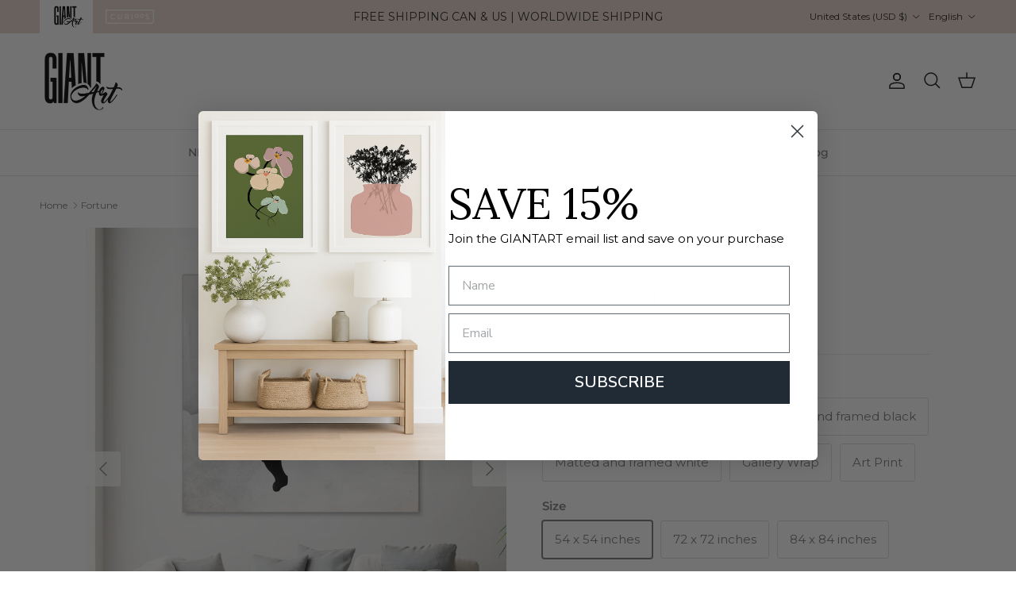

--- FILE ---
content_type: text/html; charset=utf-8
request_url: https://giantart.com/products/fortune
body_size: 50064
content:
<!doctype html>
<html class="no-js" lang="en" dir="ltr">

  <head>
    <script src="https://cdn-cookieyes.com/common/shopify.js"></script>



  <script>
    let currentDomain = window.location.hostname;

    if (currentDomain!=='eow-dev.myshopify.com') {
      console.log("Product page");
      let shopDomain = "giantart.com";
      let currencyCode = "USD";

      //Get product type
      const productType = 'Artwork';

      //Get currently displayed theme
      const currentThemeId = '137603317898';

      //Get what theme and domain it should display
      let validDomain = 'giantart.com';
      let validThemeId = currentThemeId;
      switch(productType) {
        case 'Artwork':
          validThemeId = '137603317898';
          break;
        case 'Curioos':
          validThemeId = '137606430858';
          validDomain = 'curioos.giantart.com';
          break;
      }
        console.log('Product type: ' + productType);
        console.log('validThemeId: ' + validThemeId);


      //Check if we need to redirect
      if(currentThemeId !== validThemeId || currentDomain !== validDomain) {
        const params = '_ab=0&_fd=0&_sc=1&pb=0&preview_theme_id=' + validThemeId + '&currency' + currencyCode;

        // Check if the URL already contains the parameters
        let currentUrl = window.location.href.replace(currentDomain, validDomain);
        if (!currentUrl.includes(params)) {
          if (currentUrl.includes('?')) {
            currentUrl += '&' + params;
          } else {
            currentUrl += '?' + params;
          }

          window.location.href = currentUrl;
        }
      }
    }
  </script>

<meta charset="utf-8">
<meta name="viewport" content="width=device-width,initial-scale=1">
<title>Fortune - Art Print by Ruben Ireland | GIANT ART</title><link rel="canonical" href="https://giantart.com/products/fortune"><link rel="icon" href="//giantart.com/cdn/shop/files/GA-Logo_black-web.png?crop=center&height=48&v=1627677105&width=48" type="image/png">
  <link rel="apple-touch-icon" href="//giantart.com/cdn/shop/files/GA-Logo_black-web.png?crop=center&height=180&v=1627677105&width=180"><meta name="description" content="Fortune by Ruben Ireland | Find oversized wall art for your space and shop affordable art prints, photographs, framed artworks and canvas art prints on GiantArt.com"><meta property="og:site_name" content="GIANT ART">
<meta property="og:url" content="https://giantart.com/products/fortune">
<meta property="og:title" content="Fortune - Art Print by Ruben Ireland | GIANT ART">
<meta property="og:type" content="product">
<meta property="og:description" content="Fortune by Ruben Ireland | Find oversized wall art for your space and shop affordable art prints, photographs, framed artworks and canvas art prints on GiantArt.com"><meta property="og:image" content="http://giantart.com/cdn/shop/products/EOWRUB109_large_87da580a-6b15-43dc-8a0b-124c29d09d0a.jpg?crop=center&height=1200&v=1636027245&width=1200">
  <meta property="og:image:secure_url" content="https://giantart.com/cdn/shop/products/EOWRUB109_large_87da580a-6b15-43dc-8a0b-124c29d09d0a.jpg?crop=center&height=1200&v=1636027245&width=1200">
  <meta property="og:image:width" content="1500">
  <meta property="og:image:height" content="1500"><meta property="og:price:amount" content="468.00">
  <meta property="og:price:currency" content="USD"><meta name="twitter:card" content="summary_large_image">
<meta name="twitter:title" content="Fortune - Art Print by Ruben Ireland | GIANT ART">
<meta name="twitter:description" content="Fortune by Ruben Ireland | Find oversized wall art for your space and shop affordable art prints, photographs, framed artworks and canvas art prints on GiantArt.com">
<script src="//giantart.com/cdn/shop/t/11/assets/main.js?v=71597228913418551581725485578" defer></script>
    <script src="//giantart.com/cdn/shop/t/11/assets/cart-sharing.js?v=116795563297655891431727890694" defer></script>
    <script src="//giantart.com/cdn/shop/t/11/assets/giantart.js?v=177163840435570789621729630004" defer></script>

    <script>
      // store currency code for brand switching
      const gs_currency_code = 'USD';
    </script><style>@font-face {
  font-family: Montserrat;
  font-weight: 400;
  font-style: normal;
  font-display: fallback;
  src: url("//giantart.com/cdn/fonts/montserrat/montserrat_n4.81949fa0ac9fd2021e16436151e8eaa539321637.woff2") format("woff2"),
       url("//giantart.com/cdn/fonts/montserrat/montserrat_n4.a6c632ca7b62da89c3594789ba828388aac693fe.woff") format("woff");
}
@font-face {
  font-family: Montserrat;
  font-weight: 700;
  font-style: normal;
  font-display: fallback;
  src: url("//giantart.com/cdn/fonts/montserrat/montserrat_n7.3c434e22befd5c18a6b4afadb1e3d77c128c7939.woff2") format("woff2"),
       url("//giantart.com/cdn/fonts/montserrat/montserrat_n7.5d9fa6e2cae713c8fb539a9876489d86207fe957.woff") format("woff");
}
@font-face {
  font-family: Montserrat;
  font-weight: 500;
  font-style: normal;
  font-display: fallback;
  src: url("//giantart.com/cdn/fonts/montserrat/montserrat_n5.07ef3781d9c78c8b93c98419da7ad4fbeebb6635.woff2") format("woff2"),
       url("//giantart.com/cdn/fonts/montserrat/montserrat_n5.adf9b4bd8b0e4f55a0b203cdd84512667e0d5e4d.woff") format("woff");
}
@font-face {
  font-family: Montserrat;
  font-weight: 400;
  font-style: italic;
  font-display: fallback;
  src: url("//giantart.com/cdn/fonts/montserrat/montserrat_i4.5a4ea298b4789e064f62a29aafc18d41f09ae59b.woff2") format("woff2"),
       url("//giantart.com/cdn/fonts/montserrat/montserrat_i4.072b5869c5e0ed5b9d2021e4c2af132e16681ad2.woff") format("woff");
}
@font-face {
  font-family: Montserrat;
  font-weight: 700;
  font-style: italic;
  font-display: fallback;
  src: url("//giantart.com/cdn/fonts/montserrat/montserrat_i7.a0d4a463df4f146567d871890ffb3c80408e7732.woff2") format("woff2"),
       url("//giantart.com/cdn/fonts/montserrat/montserrat_i7.f6ec9f2a0681acc6f8152c40921d2a4d2e1a2c78.woff") format("woff");
}
@font-face {
  font-family: Lora;
  font-weight: 400;
  font-style: normal;
  font-display: fallback;
  src: url("//giantart.com/cdn/fonts/lora/lora_n4.9a60cb39eff3bfbc472bac5b3c5c4d7c878f0a8d.woff2") format("woff2"),
       url("//giantart.com/cdn/fonts/lora/lora_n4.4d935d2630ceaf34d2e494106075f8d9f1257d25.woff") format("woff");
}
@font-face {
  font-family: Lato;
  font-weight: 400;
  font-style: normal;
  font-display: fallback;
  src: url("//giantart.com/cdn/fonts/lato/lato_n4.c3b93d431f0091c8be23185e15c9d1fee1e971c5.woff2") format("woff2"),
       url("//giantart.com/cdn/fonts/lato/lato_n4.d5c00c781efb195594fd2fd4ad04f7882949e327.woff") format("woff");
}
@font-face {
  font-family: Montserrat;
  font-weight: 500;
  font-style: normal;
  font-display: fallback;
  src: url("//giantart.com/cdn/fonts/montserrat/montserrat_n5.07ef3781d9c78c8b93c98419da7ad4fbeebb6635.woff2") format("woff2"),
       url("//giantart.com/cdn/fonts/montserrat/montserrat_n5.adf9b4bd8b0e4f55a0b203cdd84512667e0d5e4d.woff") format("woff");
}
@font-face {
  font-family: Montserrat;
  font-weight: 600;
  font-style: normal;
  font-display: fallback;
  src: url("//giantart.com/cdn/fonts/montserrat/montserrat_n6.1326b3e84230700ef15b3a29fb520639977513e0.woff2") format("woff2"),
       url("//giantart.com/cdn/fonts/montserrat/montserrat_n6.652f051080eb14192330daceed8cd53dfdc5ead9.woff") format("woff");
}
:root {
  --page-container-width:          1480px;
  --reading-container-width:       720px;
  --divider-opacity:               0.14;
  --gutter-large:                  30px;
  --gutter-desktop:                20px;
  --gutter-mobile:                 16px;
  --section-padding:               50px;
  --larger-section-padding:        80px;
  --larger-section-padding-mobile: 60px;
  --largest-section-padding:       110px;
  --aos-animate-duration:          0.6s;

  --base-font-family:              Montserrat, sans-serif;
  --base-font-weight:              400;
  --base-font-style:               normal;
  --heading-font-family:           Lora, serif;
  --heading-font-weight:           400;
  --heading-font-style:            normal;
  --logo-font-family:              Lato, sans-serif;
  --logo-font-weight:              400;
  --logo-font-style:               normal;
  --nav-font-family:               Montserrat, sans-serif;
  --nav-font-weight:               500;
  --nav-font-style:                normal;

  --base-text-size:15px;
  --base-line-height:              1.6;
  --input-text-size:16px;
  --smaller-text-size-1:12px;
  --smaller-text-size-2:14px;
  --smaller-text-size-3:12px;
  --smaller-text-size-4:11px;
  --larger-text-size:28px;
  --super-large-text-size:49px;
  --super-large-mobile-text-size:22px;
  --larger-mobile-text-size:22px;
  --logo-text-size:28px;--btn-letter-spacing: 0.08em;
    --btn-text-transform: uppercase;
    --button-text-size: 13px;
    --quickbuy-button-text-size: 13;
    --small-feature-link-font-size: 0.75em;
    --input-btn-padding-top:             1.2em;
    --input-btn-padding-bottom:          1.2em;--heading-text-transform:uppercase;
  --nav-text-size:                      14px;
  --mobile-menu-font-weight:            600;

  --body-bg-color:                      255 255 255;
  --bg-color:                           255 255 255;
  --body-text-color:                    120 122 124;
  --text-color:                         120 122 124;

  --header-text-col:                    #171717;--header-text-hover-col:             var(--main-nav-link-hover-col);--header-bg-col:                     #ffffff;
  --heading-color:                     23 23 23;
  --body-heading-color:                23 23 23;
  --heading-divider-col:               #dfe3e8;

  --logo-col:                          #171717;
  --main-nav-bg:                       #ffffff;
  --main-nav-link-col:                 #787a7c;
  --main-nav-link-hover-col:           #63c6ce;
  --main-nav-link-featured-col:        #b61d0f;

  --link-color:                        28 142 172;
  --body-link-color:                   28 142 172;

  --btn-bg-color:                        28 142 172;
  --btn-bg-hover-color:                  99 198 206;
  --btn-border-color:                    28 142 172;
  --btn-border-hover-color:              99 198 206;
  --btn-text-color:                      255 255 255;
  --btn-text-hover-color:                255 255 255;--btn-alt-bg-color:                    255 255 255;
  --btn-alt-text-color:                  33 43 54;
  --btn-alt-border-color:                33 43 54;
  --btn-alt-border-hover-color:          33 43 54;--btn-ter-bg-color:                    235 235 235;
  --btn-ter-text-color:                  70 71 72;
  --btn-ter-bg-hover-color:              28 142 172;
  --btn-ter-text-hover-color:            255 255 255;--btn-border-radius: 3px;--color-scheme-default:                             #ffffff;
  --color-scheme-default-color:                       255 255 255;
  --color-scheme-default-text-color:                  120 122 124;
  --color-scheme-default-head-color:                  23 23 23;
  --color-scheme-default-link-color:                  28 142 172;
  --color-scheme-default-btn-text-color:              255 255 255;
  --color-scheme-default-btn-text-hover-color:        255 255 255;
  --color-scheme-default-btn-bg-color:                28 142 172;
  --color-scheme-default-btn-bg-hover-color:          99 198 206;
  --color-scheme-default-btn-border-color:            28 142 172;
  --color-scheme-default-btn-border-hover-color:      99 198 206;
  --color-scheme-default-btn-alt-text-color:          33 43 54;
  --color-scheme-default-btn-alt-bg-color:            255 255 255;
  --color-scheme-default-btn-alt-border-color:        33 43 54;
  --color-scheme-default-btn-alt-border-hover-color:  33 43 54;

  --color-scheme-1:                             #e7d4cb;
  --color-scheme-1-color:                       231 212 203;
  --color-scheme-1-text-color:                  23 23 23;
  --color-scheme-1-head-color:                  23 23 23;
  --color-scheme-1-link-color:                  32 34 35;
  --color-scheme-1-btn-text-color:              255 255 255;
  --color-scheme-1-btn-text-hover-color:        255 255 255;
  --color-scheme-1-btn-bg-color:                28 142 172;
  --color-scheme-1-btn-bg-hover-color:          99 198 206;
  --color-scheme-1-btn-border-color:            28 142 172;
  --color-scheme-1-btn-border-hover-color:      99 198 206;
  --color-scheme-1-btn-alt-text-color:          35 35 35;
  --color-scheme-1-btn-alt-bg-color:            255 255 255;
  --color-scheme-1-btn-alt-border-color:        35 35 35;
  --color-scheme-1-btn-alt-border-hover-color:  35 35 35;

  --color-scheme-2:                             #f6f6f6;
  --color-scheme-2-color:                       246 246 246;
  --color-scheme-2-text-color:                  109 113 117;
  --color-scheme-2-head-color:                  32 34 35;
  --color-scheme-2-link-color:                  32 34 35;
  --color-scheme-2-btn-text-color:              255 255 255;
  --color-scheme-2-btn-text-hover-color:        255 255 255;
  --color-scheme-2-btn-bg-color:                1 50 153;
  --color-scheme-2-btn-bg-hover-color:          0 0 0;
  --color-scheme-2-btn-border-color:            1 50 153;
  --color-scheme-2-btn-border-hover-color:      0 0 0;
  --color-scheme-2-btn-alt-text-color:          35 35 35;
  --color-scheme-2-btn-alt-bg-color:            255 255 255;
  --color-scheme-2-btn-alt-border-color:        35 35 35;
  --color-scheme-2-btn-alt-border-hover-color:  35 35 35;

  /* Shop Pay payment terms */
  --payment-terms-background-color:    #ffffff;--quickbuy-bg: 231 212 203;--body-input-background-color:       rgb(var(--body-bg-color));
  --input-background-color:            rgb(var(--body-bg-color));
  --body-input-text-color:             var(--body-text-color);
  --input-text-color:                  var(--body-text-color);
  --body-input-border-color:           rgb(221, 222, 222);
  --input-border-color:                rgb(221, 222, 222);
  --input-border-color-hover:          rgb(181, 182, 183);
  --input-border-color-active:         rgb(120, 122, 124);

  --swatch-cross-svg:                  url("data:image/svg+xml,%3Csvg xmlns='http://www.w3.org/2000/svg' width='240' height='240' viewBox='0 0 24 24' fill='none' stroke='rgb(221, 222, 222)' stroke-width='0.09' preserveAspectRatio='none' %3E%3Cline x1='24' y1='0' x2='0' y2='24'%3E%3C/line%3E%3C/svg%3E");
  --swatch-cross-hover:                url("data:image/svg+xml,%3Csvg xmlns='http://www.w3.org/2000/svg' width='240' height='240' viewBox='0 0 24 24' fill='none' stroke='rgb(181, 182, 183)' stroke-width='0.09' preserveAspectRatio='none' %3E%3Cline x1='24' y1='0' x2='0' y2='24'%3E%3C/line%3E%3C/svg%3E");
  --swatch-cross-active:               url("data:image/svg+xml,%3Csvg xmlns='http://www.w3.org/2000/svg' width='240' height='240' viewBox='0 0 24 24' fill='none' stroke='rgb(120, 122, 124)' stroke-width='0.09' preserveAspectRatio='none' %3E%3Cline x1='24' y1='0' x2='0' y2='24'%3E%3C/line%3E%3C/svg%3E");

  --footer-divider-col:                #1c8eac;
  --footer-text-col:                   255 255 255;
  --footer-heading-col:                255 255 255;
  --footer-bg:                         #212b36;--product-label-overlay-justify: flex-start;--product-label-overlay-align: flex-start;--product-label-overlay-reduction-text:   #df5641;
  --product-label-overlay-reduction-bg:     #ffffff;
  --product-label-overlay-stock-text:       #6d7175;
  --product-label-overlay-stock-bg:         #ffffff;
  --product-label-overlay-new-text:         #ffffff;
  --product-label-overlay-new-bg:           #013299;
  --product-label-overlay-meta-text:        #ffffff;
  --product-label-overlay-meta-bg:          #202223;
  --product-label-sale-text:                #df5641;
  --product-label-sold-text:                #202223;
  --product-label-preorder-text:            #60a57e;

  --product-block-crop-align:               center;

  
  --product-block-price-align:              center;
  --product-block-price-item-margin-start:  .25rem;
  --product-block-price-item-margin-end:    .25rem;
  

  --collection-block-image-position:   center center;

  --swatch-picker-image-size:          30px;
  --swatch-crop-align:                 center center;

  --image-overlay-text-color:          255 255 255;--image-overlay-bg:                  rgba(0, 0, 0, 0.1);
  --image-overlay-shadow-start:        rgb(0 0 0 / 0.15);
  --image-overlay-box-opacity:         1.0;.image-overlay--bg-box .text-overlay .text-overlay__text {
      --image-overlay-box-bg: 255 255 255;
      --heading-color: var(--body-heading-color);
      --text-color: var(--body-text-color);
      --link-color: var(--body-link-color);
    }--product-inventory-ok-box-color:            #f2faf0;
  --product-inventory-ok-text-color:           #008060;
  --product-inventory-ok-icon-box-fill-color:  #fff;
  --product-inventory-low-box-color:           #fcf1cd;
  --product-inventory-low-text-color:          #dd9a1a;
  --product-inventory-low-icon-box-fill-color: #fff;
  --product-inventory-low-text-color-channels: 0, 128, 96;
  --product-inventory-ok-text-color-channels:  221, 154, 26;

  --rating-star-color: 109 113 117;
}::selection {
    background: rgb(var(--body-heading-color));
    color: rgb(var(--body-bg-color));
  }
  ::-moz-selection {
    background: rgb(var(--body-heading-color));
    color: rgb(var(--body-bg-color));
  }.use-color-scheme--default {
  --product-label-sale-text:           #df5641;
  --product-label-sold-text:           #202223;
  --product-label-preorder-text:       #60a57e;
  --input-background-color:            rgb(var(--body-bg-color));
  --input-text-color:                  var(--body-input-text-color);
  --input-border-color:                rgb(221, 222, 222);
  --input-border-color-hover:          rgb(181, 182, 183);
  --input-border-color-active:         rgb(120, 122, 124);
}.use-color-scheme--2 {
  --product-label-sale-text:           currentColor;
  --product-label-sold-text:           currentColor;
  --product-label-preorder-text:       currentColor;
  --input-background-color:            transparent;
  --input-text-color:                  109 113 117;
  --input-border-color:                rgb(205, 206, 207);
  --input-border-color-hover:          rgb(171, 173, 175);
  --input-border-color-active:         rgb(109, 113, 117);
}</style>

    <link href="//giantart.com/cdn/shop/t/11/assets/main.css?v=155629054497702245621725485578" rel="stylesheet" type="text/css" media="all" />
    <link href="//giantart.com/cdn/shop/t/11/assets/giantart.css?v=35019171386678819071725979573" rel="stylesheet" type="text/css" media="all" />
<link rel="stylesheet" href="//giantart.com/cdn/shop/t/11/assets/swatches.css?v=24614588246888349491727648092" media="print" onload="this.media='all'">
      <noscript><link rel="stylesheet" href="//giantart.com/cdn/shop/t/11/assets/swatches.css?v=24614588246888349491727648092"></noscript><link rel="preload" as="font" href="//giantart.com/cdn/fonts/montserrat/montserrat_n4.81949fa0ac9fd2021e16436151e8eaa539321637.woff2" type="font/woff2" crossorigin><link rel="preload" as="font" href="//giantart.com/cdn/fonts/lora/lora_n4.9a60cb39eff3bfbc472bac5b3c5c4d7c878f0a8d.woff2" type="font/woff2" crossorigin><script>
      document.documentElement.className = document.documentElement.className.replace('no-js', 'js');

      window.theme = {
        info: {
          name: 'Symmetry',
          version: '7.3.0'
        },
        device: {
          hasTouch: window.matchMedia('(any-pointer: coarse)').matches,
          hasHover: window.matchMedia('(hover: hover)').matches
        },
        mediaQueries: {
          md: '(min-width: 768px)',
          productMediaCarouselBreak: '(min-width: 1041px)'
        },
        routes: {
          base: 'https://giantart.com',
          cart: '/cart',
          cartAdd: '/cart/add.js',
          cartUpdate: '/cart/update.js',
          predictiveSearch: '/search/suggest'
        },
        strings: {
          cartTermsConfirmation: "You must agree to the terms and conditions before continuing.",
          cartItemsQuantityError: "You can only add [QUANTITY] of this item to your cart.",
          generalSearchViewAll: "View all search results",
          noStock: "Sold out",
          noVariant: "Unavailable",
          productsProductChooseA: "Choose a",
          generalSearchPages: "Pages",
          generalSearchNoResultsWithoutTerms: "Sorry, we couldnʼt find any results",
          shippingCalculator: {
            singleRate: "There is one shipping rate for this destination:",
            multipleRates: "There are multiple shipping rates for this destination:",
            noRates: "We do not ship to this destination."
          }
        },
        settings: {
          moneyWithCurrencyFormat: "${{amount}} USD",
          cartType: "drawer",
          afterAddToCart: "notification",
          quickbuyStyle: "button",
          externalLinksNewTab: true,
          internalLinksSmoothScroll: true
        }
      }

      theme.inlineNavigationCheck = function() {
        var pageHeader = document.querySelector('.pageheader'),
            inlineNavContainer = pageHeader.querySelector('.logo-area__left__inner'),
            inlineNav = inlineNavContainer.querySelector('.navigation--left');
        if (inlineNav && getComputedStyle(inlineNav).display != 'none') {
          var inlineMenuCentered = document.querySelector('.pageheader--layout-inline-menu-center'),
              logoContainer = document.querySelector('.logo-area__middle__inner');
          if(inlineMenuCentered) {
            var rightWidth = document.querySelector('.logo-area__right__inner').clientWidth,
                middleWidth = logoContainer.clientWidth,
                logoArea = document.querySelector('.logo-area'),
                computedLogoAreaStyle = getComputedStyle(logoArea),
                logoAreaInnerWidth = logoArea.clientWidth - Math.ceil(parseFloat(computedLogoAreaStyle.paddingLeft)) - Math.ceil(parseFloat(computedLogoAreaStyle.paddingRight)),
                availableNavWidth = logoAreaInnerWidth - Math.max(rightWidth, middleWidth) * 2 - 40;
            inlineNavContainer.style.maxWidth = availableNavWidth + 'px';
          }

          var firstInlineNavLink = inlineNav.querySelector('.navigation__item:first-child'),
              lastInlineNavLink = inlineNav.querySelector('.navigation__item:last-child');
          if (lastInlineNavLink) {
            var inlineNavWidth = null;
            if(document.querySelector('html[dir=rtl]')) {
              inlineNavWidth = firstInlineNavLink.offsetLeft - lastInlineNavLink.offsetLeft + firstInlineNavLink.offsetWidth;
            } else {
              inlineNavWidth = lastInlineNavLink.offsetLeft - firstInlineNavLink.offsetLeft + lastInlineNavLink.offsetWidth;
            }
            if (inlineNavContainer.offsetWidth >= inlineNavWidth) {
              pageHeader.classList.add('pageheader--layout-inline-permitted');
              var tallLogo = logoContainer.clientHeight > lastInlineNavLink.clientHeight + 20;
              if (tallLogo) {
                inlineNav.classList.add('navigation--tight-underline');
              } else {
                inlineNav.classList.remove('navigation--tight-underline');
              }
            } else {
              pageHeader.classList.remove('pageheader--layout-inline-permitted');
            }
          }
        }
      };

      theme.setInitialHeaderHeightProperty = () => {
        const section = document.querySelector('.section-header');
        if (section) {
          document.documentElement.style.setProperty('--theme-header-height', Math.ceil(section.clientHeight) + 'px');
        }
      };
    </script>
      <script src="//giantart.com/cdn/shop/t/11/assets/animate-on-scroll.js?v=15249566486942820451725485577" defer></script>
      <link href="//giantart.com/cdn/shop/t/11/assets/animate-on-scroll.css?v=116824741000487223811725485577" rel="stylesheet" type="text/css" media="all" />
    

    <script>window.performance && window.performance.mark && window.performance.mark('shopify.content_for_header.start');</script><meta name="facebook-domain-verification" content="schsfhu3cf90bntovc0jukgmcul09z">
<meta name="google-site-verification" content="Nnc7iE1qsufGCw-aNfsTvvP7ElVxVkJNRUabhi8uHXY">
<meta name="google-site-verification" content="WX36_mnwiLqVjMlJXRIoEu_A9aoPAT5OeR8uKvnttd8">
<meta name="google-site-verification" content="smRLVZCB4TA2ZHht0TM-mGkX-yrN3NVYqsnERnE-eSo">
<meta id="shopify-digital-wallet" name="shopify-digital-wallet" content="/32103006346/digital_wallets/dialog">
<meta name="shopify-checkout-api-token" content="38da130fd49a0035a900c6458b94ce9f">
<meta id="in-context-paypal-metadata" data-shop-id="32103006346" data-venmo-supported="false" data-environment="production" data-locale="en_US" data-paypal-v4="true" data-currency="USD">
<link rel="alternate" hreflang="x-default" href="https://giantart.com/products/fortune">
<link rel="alternate" hreflang="en-US" href="https://giantart.com/products/fortune">
<link rel="alternate" hreflang="fr-US" href="https://giantart.com/fr/products/fortune">
<link rel="alternate" type="application/json+oembed" href="https://giantart.com/products/fortune.oembed">
<script async="async" src="/checkouts/internal/preloads.js?locale=en-US"></script>
<link rel="preconnect" href="https://shop.app" crossorigin="anonymous">
<script async="async" src="https://shop.app/checkouts/internal/preloads.js?locale=en-US&shop_id=32103006346" crossorigin="anonymous"></script>
<script id="apple-pay-shop-capabilities" type="application/json">{"shopId":32103006346,"countryCode":"CA","currencyCode":"USD","merchantCapabilities":["supports3DS"],"merchantId":"gid:\/\/shopify\/Shop\/32103006346","merchantName":"GIANT ART","requiredBillingContactFields":["postalAddress","email"],"requiredShippingContactFields":["postalAddress","email"],"shippingType":"shipping","supportedNetworks":["visa","masterCard","amex","discover","jcb"],"total":{"type":"pending","label":"GIANT ART","amount":"1.00"},"shopifyPaymentsEnabled":true,"supportsSubscriptions":true}</script>
<script id="shopify-features" type="application/json">{"accessToken":"38da130fd49a0035a900c6458b94ce9f","betas":["rich-media-storefront-analytics"],"domain":"giantart.com","predictiveSearch":true,"shopId":32103006346,"locale":"en"}</script>
<script>var Shopify = Shopify || {};
Shopify.shop = "eow-dev.myshopify.com";
Shopify.locale = "en";
Shopify.currency = {"active":"USD","rate":"1.0"};
Shopify.country = "US";
Shopify.theme = {"name":"GiantArt - Symmetry","id":137603317898,"schema_name":"Symmetry","schema_version":"7.3.0","theme_store_id":568,"role":"main"};
Shopify.theme.handle = "null";
Shopify.theme.style = {"id":null,"handle":null};
Shopify.cdnHost = "giantart.com/cdn";
Shopify.routes = Shopify.routes || {};
Shopify.routes.root = "/";</script>
<script type="module">!function(o){(o.Shopify=o.Shopify||{}).modules=!0}(window);</script>
<script>!function(o){function n(){var o=[];function n(){o.push(Array.prototype.slice.apply(arguments))}return n.q=o,n}var t=o.Shopify=o.Shopify||{};t.loadFeatures=n(),t.autoloadFeatures=n()}(window);</script>
<script>
  window.ShopifyPay = window.ShopifyPay || {};
  window.ShopifyPay.apiHost = "shop.app\/pay";
  window.ShopifyPay.redirectState = null;
</script>
<script id="shop-js-analytics" type="application/json">{"pageType":"product"}</script>
<script defer="defer" async type="module" src="//giantart.com/cdn/shopifycloud/shop-js/modules/v2/client.init-shop-cart-sync_BdyHc3Nr.en.esm.js"></script>
<script defer="defer" async type="module" src="//giantart.com/cdn/shopifycloud/shop-js/modules/v2/chunk.common_Daul8nwZ.esm.js"></script>
<script type="module">
  await import("//giantart.com/cdn/shopifycloud/shop-js/modules/v2/client.init-shop-cart-sync_BdyHc3Nr.en.esm.js");
await import("//giantart.com/cdn/shopifycloud/shop-js/modules/v2/chunk.common_Daul8nwZ.esm.js");

  window.Shopify.SignInWithShop?.initShopCartSync?.({"fedCMEnabled":true,"windoidEnabled":true});

</script>
<script>
  window.Shopify = window.Shopify || {};
  if (!window.Shopify.featureAssets) window.Shopify.featureAssets = {};
  window.Shopify.featureAssets['shop-js'] = {"shop-cart-sync":["modules/v2/client.shop-cart-sync_QYOiDySF.en.esm.js","modules/v2/chunk.common_Daul8nwZ.esm.js"],"init-fed-cm":["modules/v2/client.init-fed-cm_DchLp9rc.en.esm.js","modules/v2/chunk.common_Daul8nwZ.esm.js"],"shop-button":["modules/v2/client.shop-button_OV7bAJc5.en.esm.js","modules/v2/chunk.common_Daul8nwZ.esm.js"],"init-windoid":["modules/v2/client.init-windoid_DwxFKQ8e.en.esm.js","modules/v2/chunk.common_Daul8nwZ.esm.js"],"shop-cash-offers":["modules/v2/client.shop-cash-offers_DWtL6Bq3.en.esm.js","modules/v2/chunk.common_Daul8nwZ.esm.js","modules/v2/chunk.modal_CQq8HTM6.esm.js"],"shop-toast-manager":["modules/v2/client.shop-toast-manager_CX9r1SjA.en.esm.js","modules/v2/chunk.common_Daul8nwZ.esm.js"],"init-shop-email-lookup-coordinator":["modules/v2/client.init-shop-email-lookup-coordinator_UhKnw74l.en.esm.js","modules/v2/chunk.common_Daul8nwZ.esm.js"],"pay-button":["modules/v2/client.pay-button_DzxNnLDY.en.esm.js","modules/v2/chunk.common_Daul8nwZ.esm.js"],"avatar":["modules/v2/client.avatar_BTnouDA3.en.esm.js"],"init-shop-cart-sync":["modules/v2/client.init-shop-cart-sync_BdyHc3Nr.en.esm.js","modules/v2/chunk.common_Daul8nwZ.esm.js"],"shop-login-button":["modules/v2/client.shop-login-button_D8B466_1.en.esm.js","modules/v2/chunk.common_Daul8nwZ.esm.js","modules/v2/chunk.modal_CQq8HTM6.esm.js"],"init-customer-accounts-sign-up":["modules/v2/client.init-customer-accounts-sign-up_C8fpPm4i.en.esm.js","modules/v2/client.shop-login-button_D8B466_1.en.esm.js","modules/v2/chunk.common_Daul8nwZ.esm.js","modules/v2/chunk.modal_CQq8HTM6.esm.js"],"init-shop-for-new-customer-accounts":["modules/v2/client.init-shop-for-new-customer-accounts_CVTO0Ztu.en.esm.js","modules/v2/client.shop-login-button_D8B466_1.en.esm.js","modules/v2/chunk.common_Daul8nwZ.esm.js","modules/v2/chunk.modal_CQq8HTM6.esm.js"],"init-customer-accounts":["modules/v2/client.init-customer-accounts_dRgKMfrE.en.esm.js","modules/v2/client.shop-login-button_D8B466_1.en.esm.js","modules/v2/chunk.common_Daul8nwZ.esm.js","modules/v2/chunk.modal_CQq8HTM6.esm.js"],"shop-follow-button":["modules/v2/client.shop-follow-button_CkZpjEct.en.esm.js","modules/v2/chunk.common_Daul8nwZ.esm.js","modules/v2/chunk.modal_CQq8HTM6.esm.js"],"lead-capture":["modules/v2/client.lead-capture_BntHBhfp.en.esm.js","modules/v2/chunk.common_Daul8nwZ.esm.js","modules/v2/chunk.modal_CQq8HTM6.esm.js"],"checkout-modal":["modules/v2/client.checkout-modal_CfxcYbTm.en.esm.js","modules/v2/chunk.common_Daul8nwZ.esm.js","modules/v2/chunk.modal_CQq8HTM6.esm.js"],"shop-login":["modules/v2/client.shop-login_Da4GZ2H6.en.esm.js","modules/v2/chunk.common_Daul8nwZ.esm.js","modules/v2/chunk.modal_CQq8HTM6.esm.js"],"payment-terms":["modules/v2/client.payment-terms_MV4M3zvL.en.esm.js","modules/v2/chunk.common_Daul8nwZ.esm.js","modules/v2/chunk.modal_CQq8HTM6.esm.js"]};
</script>
<script>(function() {
  var isLoaded = false;
  function asyncLoad() {
    if (isLoaded) return;
    isLoaded = true;
    var urls = ["https:\/\/cdn.weglot.com\/weglot_script_tag.js?shop=eow-dev.myshopify.com","https:\/\/loox.io\/widget\/K8Ewuz1Sxs\/loox.1698346845651.js?shop=eow-dev.myshopify.com","https:\/\/ecommerce-editor-connector.live.gelato.tech\/ecommerce-editor\/v1\/shopify.esm.js?c=c1478450-af02-4a4e-89d7-fb9b0526dcf3\u0026s=012b11b0-c9dc-4f5e-97e7-342658a3566a\u0026shop=eow-dev.myshopify.com"];
    for (var i = 0; i < urls.length; i++) {
      var s = document.createElement('script');
      s.type = 'text/javascript';
      s.async = true;
      s.src = urls[i];
      var x = document.getElementsByTagName('script')[0];
      x.parentNode.insertBefore(s, x);
    }
  };
  if(window.attachEvent) {
    window.attachEvent('onload', asyncLoad);
  } else {
    window.addEventListener('load', asyncLoad, false);
  }
})();</script>
<script id="__st">var __st={"a":32103006346,"offset":-18000,"reqid":"ce065588-540b-4146-a299-9f1faf7ec2f5-1768988398","pageurl":"giantart.com\/products\/fortune","u":"484a57e83b4c","p":"product","rtyp":"product","rid":6647770349706};</script>
<script>window.ShopifyPaypalV4VisibilityTracking = true;</script>
<script id="captcha-bootstrap">!function(){'use strict';const t='contact',e='account',n='new_comment',o=[[t,t],['blogs',n],['comments',n],[t,'customer']],c=[[e,'customer_login'],[e,'guest_login'],[e,'recover_customer_password'],[e,'create_customer']],r=t=>t.map((([t,e])=>`form[action*='/${t}']:not([data-nocaptcha='true']) input[name='form_type'][value='${e}']`)).join(','),a=t=>()=>t?[...document.querySelectorAll(t)].map((t=>t.form)):[];function s(){const t=[...o],e=r(t);return a(e)}const i='password',u='form_key',d=['recaptcha-v3-token','g-recaptcha-response','h-captcha-response',i],f=()=>{try{return window.sessionStorage}catch{return}},m='__shopify_v',_=t=>t.elements[u];function p(t,e,n=!1){try{const o=window.sessionStorage,c=JSON.parse(o.getItem(e)),{data:r}=function(t){const{data:e,action:n}=t;return t[m]||n?{data:e,action:n}:{data:t,action:n}}(c);for(const[e,n]of Object.entries(r))t.elements[e]&&(t.elements[e].value=n);n&&o.removeItem(e)}catch(o){console.error('form repopulation failed',{error:o})}}const l='form_type',E='cptcha';function T(t){t.dataset[E]=!0}const w=window,h=w.document,L='Shopify',v='ce_forms',y='captcha';let A=!1;((t,e)=>{const n=(g='f06e6c50-85a8-45c8-87d0-21a2b65856fe',I='https://cdn.shopify.com/shopifycloud/storefront-forms-hcaptcha/ce_storefront_forms_captcha_hcaptcha.v1.5.2.iife.js',D={infoText:'Protected by hCaptcha',privacyText:'Privacy',termsText:'Terms'},(t,e,n)=>{const o=w[L][v],c=o.bindForm;if(c)return c(t,g,e,D).then(n);var r;o.q.push([[t,g,e,D],n]),r=I,A||(h.body.append(Object.assign(h.createElement('script'),{id:'captcha-provider',async:!0,src:r})),A=!0)});var g,I,D;w[L]=w[L]||{},w[L][v]=w[L][v]||{},w[L][v].q=[],w[L][y]=w[L][y]||{},w[L][y].protect=function(t,e){n(t,void 0,e),T(t)},Object.freeze(w[L][y]),function(t,e,n,w,h,L){const[v,y,A,g]=function(t,e,n){const i=e?o:[],u=t?c:[],d=[...i,...u],f=r(d),m=r(i),_=r(d.filter((([t,e])=>n.includes(e))));return[a(f),a(m),a(_),s()]}(w,h,L),I=t=>{const e=t.target;return e instanceof HTMLFormElement?e:e&&e.form},D=t=>v().includes(t);t.addEventListener('submit',(t=>{const e=I(t);if(!e)return;const n=D(e)&&!e.dataset.hcaptchaBound&&!e.dataset.recaptchaBound,o=_(e),c=g().includes(e)&&(!o||!o.value);(n||c)&&t.preventDefault(),c&&!n&&(function(t){try{if(!f())return;!function(t){const e=f();if(!e)return;const n=_(t);if(!n)return;const o=n.value;o&&e.removeItem(o)}(t);const e=Array.from(Array(32),(()=>Math.random().toString(36)[2])).join('');!function(t,e){_(t)||t.append(Object.assign(document.createElement('input'),{type:'hidden',name:u})),t.elements[u].value=e}(t,e),function(t,e){const n=f();if(!n)return;const o=[...t.querySelectorAll(`input[type='${i}']`)].map((({name:t})=>t)),c=[...d,...o],r={};for(const[a,s]of new FormData(t).entries())c.includes(a)||(r[a]=s);n.setItem(e,JSON.stringify({[m]:1,action:t.action,data:r}))}(t,e)}catch(e){console.error('failed to persist form',e)}}(e),e.submit())}));const S=(t,e)=>{t&&!t.dataset[E]&&(n(t,e.some((e=>e===t))),T(t))};for(const o of['focusin','change'])t.addEventListener(o,(t=>{const e=I(t);D(e)&&S(e,y())}));const B=e.get('form_key'),M=e.get(l),P=B&&M;t.addEventListener('DOMContentLoaded',(()=>{const t=y();if(P)for(const e of t)e.elements[l].value===M&&p(e,B);[...new Set([...A(),...v().filter((t=>'true'===t.dataset.shopifyCaptcha))])].forEach((e=>S(e,t)))}))}(h,new URLSearchParams(w.location.search),n,t,e,['guest_login'])})(!0,!0)}();</script>
<script integrity="sha256-4kQ18oKyAcykRKYeNunJcIwy7WH5gtpwJnB7kiuLZ1E=" data-source-attribution="shopify.loadfeatures" defer="defer" src="//giantart.com/cdn/shopifycloud/storefront/assets/storefront/load_feature-a0a9edcb.js" crossorigin="anonymous"></script>
<script crossorigin="anonymous" defer="defer" src="//giantart.com/cdn/shopifycloud/storefront/assets/shopify_pay/storefront-65b4c6d7.js?v=20250812"></script>
<script data-source-attribution="shopify.dynamic_checkout.dynamic.init">var Shopify=Shopify||{};Shopify.PaymentButton=Shopify.PaymentButton||{isStorefrontPortableWallets:!0,init:function(){window.Shopify.PaymentButton.init=function(){};var t=document.createElement("script");t.src="https://giantart.com/cdn/shopifycloud/portable-wallets/latest/portable-wallets.en.js",t.type="module",document.head.appendChild(t)}};
</script>
<script data-source-attribution="shopify.dynamic_checkout.buyer_consent">
  function portableWalletsHideBuyerConsent(e){var t=document.getElementById("shopify-buyer-consent"),n=document.getElementById("shopify-subscription-policy-button");t&&n&&(t.classList.add("hidden"),t.setAttribute("aria-hidden","true"),n.removeEventListener("click",e))}function portableWalletsShowBuyerConsent(e){var t=document.getElementById("shopify-buyer-consent"),n=document.getElementById("shopify-subscription-policy-button");t&&n&&(t.classList.remove("hidden"),t.removeAttribute("aria-hidden"),n.addEventListener("click",e))}window.Shopify?.PaymentButton&&(window.Shopify.PaymentButton.hideBuyerConsent=portableWalletsHideBuyerConsent,window.Shopify.PaymentButton.showBuyerConsent=portableWalletsShowBuyerConsent);
</script>
<script>
  function portableWalletsCleanup(e){e&&e.src&&console.error("Failed to load portable wallets script "+e.src);var t=document.querySelectorAll("shopify-accelerated-checkout .shopify-payment-button__skeleton, shopify-accelerated-checkout-cart .wallet-cart-button__skeleton"),e=document.getElementById("shopify-buyer-consent");for(let e=0;e<t.length;e++)t[e].remove();e&&e.remove()}function portableWalletsNotLoadedAsModule(e){e instanceof ErrorEvent&&"string"==typeof e.message&&e.message.includes("import.meta")&&"string"==typeof e.filename&&e.filename.includes("portable-wallets")&&(window.removeEventListener("error",portableWalletsNotLoadedAsModule),window.Shopify.PaymentButton.failedToLoad=e,"loading"===document.readyState?document.addEventListener("DOMContentLoaded",window.Shopify.PaymentButton.init):window.Shopify.PaymentButton.init())}window.addEventListener("error",portableWalletsNotLoadedAsModule);
</script>

<script type="module" src="https://giantart.com/cdn/shopifycloud/portable-wallets/latest/portable-wallets.en.js" onError="portableWalletsCleanup(this)" crossorigin="anonymous"></script>
<script nomodule>
  document.addEventListener("DOMContentLoaded", portableWalletsCleanup);
</script>

<link id="shopify-accelerated-checkout-styles" rel="stylesheet" media="screen" href="https://giantart.com/cdn/shopifycloud/portable-wallets/latest/accelerated-checkout-backwards-compat.css" crossorigin="anonymous">
<style id="shopify-accelerated-checkout-cart">
        #shopify-buyer-consent {
  margin-top: 1em;
  display: inline-block;
  width: 100%;
}

#shopify-buyer-consent.hidden {
  display: none;
}

#shopify-subscription-policy-button {
  background: none;
  border: none;
  padding: 0;
  text-decoration: underline;
  font-size: inherit;
  cursor: pointer;
}

#shopify-subscription-policy-button::before {
  box-shadow: none;
}

      </style>
<script id="sections-script" data-sections="related-products" defer="defer" src="//giantart.com/cdn/shop/t/11/compiled_assets/scripts.js?v=2524"></script>
<script>window.performance && window.performance.mark && window.performance.mark('shopify.content_for_header.end');</script>
<!-- CC Custom Head Start --><!-- CC Custom Head End --><!-- BEGIN app block: shopify://apps/geo-pro-geolocation/blocks/geopro/16fc5313-7aee-4e90-ac95-f50fc7c8b657 --><!-- This snippet is used to load Geo:Pro data on the storefront -->
<meta class='geo-ip' content='[base64]'>
<!-- This snippet initializes the plugin -->
<script async>
  try {
    const loadGeoPro=()=>{let e=e=>{if(!e||e.isCrawler||"success"!==e.message){window.geopro_cancel="1";return}let o=e.isAdmin?"el-geoip-location-admin":"el-geoip-location",s=Date.now()+864e5;localStorage.setItem(o,JSON.stringify({value:e.data,expires:s})),e.isAdmin&&localStorage.setItem("el-geoip-admin",JSON.stringify({value:"1",expires:s}))},o=new XMLHttpRequest;o.open("GET","https://geo.geoproapp.com?x-api-key=91e359ab7-2b63-539e-1de2-c4bf731367a7",!0),o.responseType="json",o.onload=()=>e(200===o.status?o.response:null),o.send()},load=!["el-geoip-location-admin","el-geoip-location"].some(e=>{try{let o=JSON.parse(localStorage.getItem(e));return o&&o.expires>Date.now()}catch(s){return!1}});load&&loadGeoPro();
  } catch(e) {
    console.warn('Geo:Pro error', e);
    window.geopro_cancel = '1';
  }
</script>
<script src="https://cdn.shopify.com/extensions/019b746b-26da-7a64-a671-397924f34f11/easylocation-195/assets/easylocation-storefront.min.js" type="text/javascript" async></script>


<!-- END app block --><!-- BEGIN app block: shopify://apps/klaviyo-email-marketing-sms/blocks/klaviyo-onsite-embed/2632fe16-c075-4321-a88b-50b567f42507 -->












  <script async src="https://static.klaviyo.com/onsite/js/W9m2L8/klaviyo.js?company_id=W9m2L8"></script>
  <script>!function(){if(!window.klaviyo){window._klOnsite=window._klOnsite||[];try{window.klaviyo=new Proxy({},{get:function(n,i){return"push"===i?function(){var n;(n=window._klOnsite).push.apply(n,arguments)}:function(){for(var n=arguments.length,o=new Array(n),w=0;w<n;w++)o[w]=arguments[w];var t="function"==typeof o[o.length-1]?o.pop():void 0,e=new Promise((function(n){window._klOnsite.push([i].concat(o,[function(i){t&&t(i),n(i)}]))}));return e}}})}catch(n){window.klaviyo=window.klaviyo||[],window.klaviyo.push=function(){var n;(n=window._klOnsite).push.apply(n,arguments)}}}}();</script>

  
    <script id="viewed_product">
      if (item == null) {
        var _learnq = _learnq || [];

        var MetafieldReviews = null
        var MetafieldYotpoRating = null
        var MetafieldYotpoCount = null
        var MetafieldLooxRating = null
        var MetafieldLooxCount = null
        var okendoProduct = null
        var okendoProductReviewCount = null
        var okendoProductReviewAverageValue = null
        try {
          // The following fields are used for Customer Hub recently viewed in order to add reviews.
          // This information is not part of __kla_viewed. Instead, it is part of __kla_viewed_reviewed_items
          MetafieldReviews = {};
          MetafieldYotpoRating = null
          MetafieldYotpoCount = null
          MetafieldLooxRating = null
          MetafieldLooxCount = null

          okendoProduct = null
          // If the okendo metafield is not legacy, it will error, which then requires the new json formatted data
          if (okendoProduct && 'error' in okendoProduct) {
            okendoProduct = null
          }
          okendoProductReviewCount = okendoProduct ? okendoProduct.reviewCount : null
          okendoProductReviewAverageValue = okendoProduct ? okendoProduct.reviewAverageValue : null
        } catch (error) {
          console.error('Error in Klaviyo onsite reviews tracking:', error);
        }

        var item = {
          Name: "Fortune",
          ProductID: 6647770349706,
          Categories: ["All products","BEST SELLERS","Best Sellers","Figurative","Figurative","Framed Canvas","Framed Canvas","NEW ARRIVALS","New Arrivals","Sale","Sale!"],
          ImageURL: "https://giantart.com/cdn/shop/products/EOWRUB109_large_87da580a-6b15-43dc-8a0b-124c29d09d0a_grande.jpg?v=1636027245",
          URL: "https://giantart.com/products/fortune",
          Brand: "Ruben Ireland",
          Price: "$36.00",
          Value: "36.00",
          CompareAtPrice: "$0.00"
        };
        _learnq.push(['track', 'Viewed Product', item]);
        _learnq.push(['trackViewedItem', {
          Title: item.Name,
          ItemId: item.ProductID,
          Categories: item.Categories,
          ImageUrl: item.ImageURL,
          Url: item.URL,
          Metadata: {
            Brand: item.Brand,
            Price: item.Price,
            Value: item.Value,
            CompareAtPrice: item.CompareAtPrice
          },
          metafields:{
            reviews: MetafieldReviews,
            yotpo:{
              rating: MetafieldYotpoRating,
              count: MetafieldYotpoCount,
            },
            loox:{
              rating: MetafieldLooxRating,
              count: MetafieldLooxCount,
            },
            okendo: {
              rating: okendoProductReviewAverageValue,
              count: okendoProductReviewCount,
            }
          }
        }]);
      }
    </script>
  




  <script>
    window.klaviyoReviewsProductDesignMode = false
  </script>







<!-- END app block --><!-- BEGIN app block: shopify://apps/stape-conversion-tracking/blocks/gtm/7e13c847-7971-409d-8fe0-29ec14d5f048 --><script>
  window.lsData = {};
  window.dataLayer = window.dataLayer || [];
  window.addEventListener("message", (event) => {
    if (event.data?.event) {
      window.dataLayer.push(event.data);
    }
  });
  window.dataShopStape = {
    shop: "giantart.com",
    shopId: "32103006346",
  }
</script>

<!-- END app block --><script src="https://cdn.shopify.com/extensions/019b09dd-709f-7233-8c82-cc4081277048/klaviyo-email-marketing-44/assets/app.js" type="text/javascript" defer="defer"></script>
<link href="https://cdn.shopify.com/extensions/019b09dd-709f-7233-8c82-cc4081277048/klaviyo-email-marketing-44/assets/app.css" rel="stylesheet" type="text/css" media="all">
<script src="https://cdn.shopify.com/extensions/019b8ed3-90b4-7b95-8e01-aa6b35f1be2e/stape-remix-29/assets/widget.js" type="text/javascript" defer="defer"></script>
<link href="https://monorail-edge.shopifysvc.com" rel="dns-prefetch">
<script>(function(){if ("sendBeacon" in navigator && "performance" in window) {try {var session_token_from_headers = performance.getEntriesByType('navigation')[0].serverTiming.find(x => x.name == '_s').description;} catch {var session_token_from_headers = undefined;}var session_cookie_matches = document.cookie.match(/_shopify_s=([^;]*)/);var session_token_from_cookie = session_cookie_matches && session_cookie_matches.length === 2 ? session_cookie_matches[1] : "";var session_token = session_token_from_headers || session_token_from_cookie || "";function handle_abandonment_event(e) {var entries = performance.getEntries().filter(function(entry) {return /monorail-edge.shopifysvc.com/.test(entry.name);});if (!window.abandonment_tracked && entries.length === 0) {window.abandonment_tracked = true;var currentMs = Date.now();var navigation_start = performance.timing.navigationStart;var payload = {shop_id: 32103006346,url: window.location.href,navigation_start,duration: currentMs - navigation_start,session_token,page_type: "product"};window.navigator.sendBeacon("https://monorail-edge.shopifysvc.com/v1/produce", JSON.stringify({schema_id: "online_store_buyer_site_abandonment/1.1",payload: payload,metadata: {event_created_at_ms: currentMs,event_sent_at_ms: currentMs}}));}}window.addEventListener('pagehide', handle_abandonment_event);}}());</script>
<script id="web-pixels-manager-setup">(function e(e,d,r,n,o){if(void 0===o&&(o={}),!Boolean(null===(a=null===(i=window.Shopify)||void 0===i?void 0:i.analytics)||void 0===a?void 0:a.replayQueue)){var i,a;window.Shopify=window.Shopify||{};var t=window.Shopify;t.analytics=t.analytics||{};var s=t.analytics;s.replayQueue=[],s.publish=function(e,d,r){return s.replayQueue.push([e,d,r]),!0};try{self.performance.mark("wpm:start")}catch(e){}var l=function(){var e={modern:/Edge?\/(1{2}[4-9]|1[2-9]\d|[2-9]\d{2}|\d{4,})\.\d+(\.\d+|)|Firefox\/(1{2}[4-9]|1[2-9]\d|[2-9]\d{2}|\d{4,})\.\d+(\.\d+|)|Chrom(ium|e)\/(9{2}|\d{3,})\.\d+(\.\d+|)|(Maci|X1{2}).+ Version\/(15\.\d+|(1[6-9]|[2-9]\d|\d{3,})\.\d+)([,.]\d+|)( \(\w+\)|)( Mobile\/\w+|) Safari\/|Chrome.+OPR\/(9{2}|\d{3,})\.\d+\.\d+|(CPU[ +]OS|iPhone[ +]OS|CPU[ +]iPhone|CPU IPhone OS|CPU iPad OS)[ +]+(15[._]\d+|(1[6-9]|[2-9]\d|\d{3,})[._]\d+)([._]\d+|)|Android:?[ /-](13[3-9]|1[4-9]\d|[2-9]\d{2}|\d{4,})(\.\d+|)(\.\d+|)|Android.+Firefox\/(13[5-9]|1[4-9]\d|[2-9]\d{2}|\d{4,})\.\d+(\.\d+|)|Android.+Chrom(ium|e)\/(13[3-9]|1[4-9]\d|[2-9]\d{2}|\d{4,})\.\d+(\.\d+|)|SamsungBrowser\/([2-9]\d|\d{3,})\.\d+/,legacy:/Edge?\/(1[6-9]|[2-9]\d|\d{3,})\.\d+(\.\d+|)|Firefox\/(5[4-9]|[6-9]\d|\d{3,})\.\d+(\.\d+|)|Chrom(ium|e)\/(5[1-9]|[6-9]\d|\d{3,})\.\d+(\.\d+|)([\d.]+$|.*Safari\/(?![\d.]+ Edge\/[\d.]+$))|(Maci|X1{2}).+ Version\/(10\.\d+|(1[1-9]|[2-9]\d|\d{3,})\.\d+)([,.]\d+|)( \(\w+\)|)( Mobile\/\w+|) Safari\/|Chrome.+OPR\/(3[89]|[4-9]\d|\d{3,})\.\d+\.\d+|(CPU[ +]OS|iPhone[ +]OS|CPU[ +]iPhone|CPU IPhone OS|CPU iPad OS)[ +]+(10[._]\d+|(1[1-9]|[2-9]\d|\d{3,})[._]\d+)([._]\d+|)|Android:?[ /-](13[3-9]|1[4-9]\d|[2-9]\d{2}|\d{4,})(\.\d+|)(\.\d+|)|Mobile Safari.+OPR\/([89]\d|\d{3,})\.\d+\.\d+|Android.+Firefox\/(13[5-9]|1[4-9]\d|[2-9]\d{2}|\d{4,})\.\d+(\.\d+|)|Android.+Chrom(ium|e)\/(13[3-9]|1[4-9]\d|[2-9]\d{2}|\d{4,})\.\d+(\.\d+|)|Android.+(UC? ?Browser|UCWEB|U3)[ /]?(15\.([5-9]|\d{2,})|(1[6-9]|[2-9]\d|\d{3,})\.\d+)\.\d+|SamsungBrowser\/(5\.\d+|([6-9]|\d{2,})\.\d+)|Android.+MQ{2}Browser\/(14(\.(9|\d{2,})|)|(1[5-9]|[2-9]\d|\d{3,})(\.\d+|))(\.\d+|)|K[Aa][Ii]OS\/(3\.\d+|([4-9]|\d{2,})\.\d+)(\.\d+|)/},d=e.modern,r=e.legacy,n=navigator.userAgent;return n.match(d)?"modern":n.match(r)?"legacy":"unknown"}(),u="modern"===l?"modern":"legacy",c=(null!=n?n:{modern:"",legacy:""})[u],f=function(e){return[e.baseUrl,"/wpm","/b",e.hashVersion,"modern"===e.buildTarget?"m":"l",".js"].join("")}({baseUrl:d,hashVersion:r,buildTarget:u}),m=function(e){var d=e.version,r=e.bundleTarget,n=e.surface,o=e.pageUrl,i=e.monorailEndpoint;return{emit:function(e){var a=e.status,t=e.errorMsg,s=(new Date).getTime(),l=JSON.stringify({metadata:{event_sent_at_ms:s},events:[{schema_id:"web_pixels_manager_load/3.1",payload:{version:d,bundle_target:r,page_url:o,status:a,surface:n,error_msg:t},metadata:{event_created_at_ms:s}}]});if(!i)return console&&console.warn&&console.warn("[Web Pixels Manager] No Monorail endpoint provided, skipping logging."),!1;try{return self.navigator.sendBeacon.bind(self.navigator)(i,l)}catch(e){}var u=new XMLHttpRequest;try{return u.open("POST",i,!0),u.setRequestHeader("Content-Type","text/plain"),u.send(l),!0}catch(e){return console&&console.warn&&console.warn("[Web Pixels Manager] Got an unhandled error while logging to Monorail."),!1}}}}({version:r,bundleTarget:l,surface:e.surface,pageUrl:self.location.href,monorailEndpoint:e.monorailEndpoint});try{o.browserTarget=l,function(e){var d=e.src,r=e.async,n=void 0===r||r,o=e.onload,i=e.onerror,a=e.sri,t=e.scriptDataAttributes,s=void 0===t?{}:t,l=document.createElement("script"),u=document.querySelector("head"),c=document.querySelector("body");if(l.async=n,l.src=d,a&&(l.integrity=a,l.crossOrigin="anonymous"),s)for(var f in s)if(Object.prototype.hasOwnProperty.call(s,f))try{l.dataset[f]=s[f]}catch(e){}if(o&&l.addEventListener("load",o),i&&l.addEventListener("error",i),u)u.appendChild(l);else{if(!c)throw new Error("Did not find a head or body element to append the script");c.appendChild(l)}}({src:f,async:!0,onload:function(){if(!function(){var e,d;return Boolean(null===(d=null===(e=window.Shopify)||void 0===e?void 0:e.analytics)||void 0===d?void 0:d.initialized)}()){var d=window.webPixelsManager.init(e)||void 0;if(d){var r=window.Shopify.analytics;r.replayQueue.forEach((function(e){var r=e[0],n=e[1],o=e[2];d.publishCustomEvent(r,n,o)})),r.replayQueue=[],r.publish=d.publishCustomEvent,r.visitor=d.visitor,r.initialized=!0}}},onerror:function(){return m.emit({status:"failed",errorMsg:"".concat(f," has failed to load")})},sri:function(e){var d=/^sha384-[A-Za-z0-9+/=]+$/;return"string"==typeof e&&d.test(e)}(c)?c:"",scriptDataAttributes:o}),m.emit({status:"loading"})}catch(e){m.emit({status:"failed",errorMsg:(null==e?void 0:e.message)||"Unknown error"})}}})({shopId: 32103006346,storefrontBaseUrl: "https://giantart.com",extensionsBaseUrl: "https://extensions.shopifycdn.com/cdn/shopifycloud/web-pixels-manager",monorailEndpoint: "https://monorail-edge.shopifysvc.com/unstable/produce_batch",surface: "storefront-renderer",enabledBetaFlags: ["2dca8a86"],webPixelsConfigList: [{"id":"1776189578","configuration":"{\"accountID\":\"W9m2L8\",\"webPixelConfig\":\"eyJlbmFibGVBZGRlZFRvQ2FydEV2ZW50cyI6IHRydWV9\"}","eventPayloadVersion":"v1","runtimeContext":"STRICT","scriptVersion":"524f6c1ee37bacdca7657a665bdca589","type":"APP","apiClientId":123074,"privacyPurposes":["ANALYTICS","MARKETING"],"dataSharingAdjustments":{"protectedCustomerApprovalScopes":["read_customer_address","read_customer_email","read_customer_name","read_customer_personal_data","read_customer_phone"]}},{"id":"1450115210","configuration":"{\"accountID\":\"32103006346\"}","eventPayloadVersion":"v1","runtimeContext":"STRICT","scriptVersion":"c0a2ceb098b536858278d481fbeefe60","type":"APP","apiClientId":10250649601,"privacyPurposes":[],"dataSharingAdjustments":{"protectedCustomerApprovalScopes":["read_customer_address","read_customer_email","read_customer_name","read_customer_personal_data","read_customer_phone"]}},{"id":"113934474","eventPayloadVersion":"1","runtimeContext":"LAX","scriptVersion":"1","type":"CUSTOM","privacyPurposes":["SALE_OF_DATA"],"name":"Stape Giant Art"},{"id":"shopify-app-pixel","configuration":"{}","eventPayloadVersion":"v1","runtimeContext":"STRICT","scriptVersion":"0450","apiClientId":"shopify-pixel","type":"APP","privacyPurposes":["ANALYTICS","MARKETING"]},{"id":"shopify-custom-pixel","eventPayloadVersion":"v1","runtimeContext":"LAX","scriptVersion":"0450","apiClientId":"shopify-pixel","type":"CUSTOM","privacyPurposes":["ANALYTICS","MARKETING"]}],isMerchantRequest: false,initData: {"shop":{"name":"GIANT ART","paymentSettings":{"currencyCode":"USD"},"myshopifyDomain":"eow-dev.myshopify.com","countryCode":"CA","storefrontUrl":"https:\/\/giantart.com"},"customer":null,"cart":null,"checkout":null,"productVariants":[{"price":{"amount":468.0,"currencyCode":"USD"},"product":{"title":"Fortune","vendor":"Ruben Ireland","id":"6647770349706","untranslatedTitle":"Fortune","url":"\/products\/fortune","type":"Artwork"},"id":"40047510651018","image":{"src":"\/\/giantart.com\/cdn\/shop\/products\/EOWRUB109_42_ga_square_square.jpg?v=1636027248"},"sku":"EOWRUB109_GA5454","title":"Giant art \/ 54 x 54 inches","untranslatedTitle":"Giant art \/ 54 x 54 inches"},{"price":{"amount":671.0,"currencyCode":"USD"},"product":{"title":"Fortune","vendor":"Ruben Ireland","id":"6647770349706","untranslatedTitle":"Fortune","url":"\/products\/fortune","type":"Artwork"},"id":"40047510683786","image":{"src":"\/\/giantart.com\/cdn\/shop\/products\/EOWRUB109_42_ga_square_square.jpg?v=1636027248"},"sku":"EOWRUB109_GA7272","title":"Giant art \/ 72 x 72 inches","untranslatedTitle":"Giant art \/ 72 x 72 inches"},{"price":{"amount":703.0,"currencyCode":"USD"},"product":{"title":"Fortune","vendor":"Ruben Ireland","id":"6647770349706","untranslatedTitle":"Fortune","url":"\/products\/fortune","type":"Artwork"},"id":"40047510716554","image":{"src":"\/\/giantart.com\/cdn\/shop\/products\/EOWRUB109_42_ga_square_square.jpg?v=1636027248"},"sku":"EOWRUB109_GA8484","title":"Giant art \/ 84 x 84 inches","untranslatedTitle":"Giant art \/ 84 x 84 inches"},{"price":{"amount":187.0,"currencyCode":"USD"},"product":{"title":"Fortune","vendor":"Ruben Ireland","id":"6647770349706","untranslatedTitle":"Fortune","url":"\/products\/fortune","type":"Artwork"},"id":"40047510749322","image":{"src":"\/\/giantart.com\/cdn\/shop\/products\/EOWRUB109_c4_cfb_square_square.jpg?v=1636027268"},"sku":"EOWRUB109_CFB2020","title":"Canvas framed \/ 20 x 20 inches","untranslatedTitle":"Canvas framed \/ 20 x 20 inches"},{"price":{"amount":262.0,"currencyCode":"USD"},"product":{"title":"Fortune","vendor":"Ruben Ireland","id":"6647770349706","untranslatedTitle":"Fortune","url":"\/products\/fortune","type":"Artwork"},"id":"40047510782090","image":{"src":"\/\/giantart.com\/cdn\/shop\/products\/EOWRUB109_c8_mfb_square_square.jpg?v=1636027288"},"sku":"EOWRUB109_MFB3030","title":"Matted and framed black \/ 30 x 30 inches","untranslatedTitle":"Matted and framed black \/ 30 x 30 inches"},{"price":{"amount":262.0,"currencyCode":"USD"},"product":{"title":"Fortune","vendor":"Ruben Ireland","id":"6647770349706","untranslatedTitle":"Fortune","url":"\/products\/fortune","type":"Artwork"},"id":"40047510814858","image":{"src":"\/\/giantart.com\/cdn\/shop\/products\/EOWRUB109_c15_mfw_square_square.jpg?v=1636027301"},"sku":"EOWRUB109_MFW3030","title":"Matted and framed white \/ 30 x 30 inches","untranslatedTitle":"Matted and framed white \/ 30 x 30 inches"},{"price":{"amount":312.0,"currencyCode":"USD"},"product":{"title":"Fortune","vendor":"Ruben Ireland","id":"6647770349706","untranslatedTitle":"Fortune","url":"\/products\/fortune","type":"Artwork"},"id":"40047510847626","image":{"src":"\/\/giantart.com\/cdn\/shop\/products\/EOWRUB109_c4_cfb_square_square.jpg?v=1636027268"},"sku":"EOWRUB109_CFB3030","title":"Canvas framed \/ 30 x 30 inches","untranslatedTitle":"Canvas framed \/ 30 x 30 inches"},{"price":{"amount":378.0,"currencyCode":"USD"},"product":{"title":"Fortune","vendor":"Ruben Ireland","id":"6647770349706","untranslatedTitle":"Fortune","url":"\/products\/fortune","type":"Artwork"},"id":"40047510880394","image":{"src":"\/\/giantart.com\/cdn\/shop\/products\/EOWRUB109_c8_mfb_square_square.jpg?v=1636027288"},"sku":"EOWRUB109_MFB3636","title":"Matted and framed black \/ 36 x 36 inches","untranslatedTitle":"Matted and framed black \/ 36 x 36 inches"},{"price":{"amount":378.0,"currencyCode":"USD"},"product":{"title":"Fortune","vendor":"Ruben Ireland","id":"6647770349706","untranslatedTitle":"Fortune","url":"\/products\/fortune","type":"Artwork"},"id":"40047510913162","image":{"src":"\/\/giantart.com\/cdn\/shop\/products\/EOWRUB109_c15_mfw_square_square.jpg?v=1636027301"},"sku":"EOWRUB109_MFW3636","title":"Matted and framed white \/ 36 x 36 inches","untranslatedTitle":"Matted and framed white \/ 36 x 36 inches"},{"price":{"amount":120.0,"currencyCode":"USD"},"product":{"title":"Fortune","vendor":"Ruben Ireland","id":"6647770349706","untranslatedTitle":"Fortune","url":"\/products\/fortune","type":"Artwork"},"id":"42718375608458","image":{"src":"\/\/giantart.com\/cdn\/shop\/products\/EOWRUB109_c2_gr_square_square_decor_standard.jpg?v=1674758056"},"sku":"EOWRUB109_GR2020","title":"Gallery Wrap \/ 20 x 20 inches","untranslatedTitle":"Gallery Wrap \/ 20 x 20 inches"},{"price":{"amount":240.0,"currencyCode":"USD"},"product":{"title":"Fortune","vendor":"Ruben Ireland","id":"6647770349706","untranslatedTitle":"Fortune","url":"\/products\/fortune","type":"Artwork"},"id":"42718375641226","image":{"src":"\/\/giantart.com\/cdn\/shop\/products\/EOWRUB109_c2_gr_square_square_decor_standard.jpg?v=1674758056"},"sku":"EOWRUB109_GR3030","title":"Gallery Wrap \/ 30 x 30 inches","untranslatedTitle":"Gallery Wrap \/ 30 x 30 inches"},{"price":{"amount":325.0,"currencyCode":"USD"},"product":{"title":"Fortune","vendor":"Ruben Ireland","id":"6647770349706","untranslatedTitle":"Fortune","url":"\/products\/fortune","type":"Artwork"},"id":"42718375673994","image":{"src":"\/\/giantart.com\/cdn\/shop\/products\/EOWRUB109_c2_gr_square_square_decor_standard.jpg?v=1674758056"},"sku":"EOWRUB109_GR3636","title":"Gallery Wrap \/ 36 x 36 inches","untranslatedTitle":"Gallery Wrap \/ 36 x 36 inches"},{"price":{"amount":36.0,"currencyCode":"USD"},"product":{"title":"Fortune","vendor":"Ruben Ireland","id":"6647770349706","untranslatedTitle":"Fortune","url":"\/products\/fortune","type":"Artwork"},"id":"45208862359690","image":{"src":"\/\/giantart.com\/cdn\/shop\/products\/EOWRUB109_large_87da580a-6b15-43dc-8a0b-124c29d09d0a.jpg?v=1636027245"},"sku":"EOWRUB109_PA1212","title":"Art Print \/ 12 x 12 inches","untranslatedTitle":"Art Print \/ 12 x 12 inches"},{"price":{"amount":84.0,"currencyCode":"USD"},"product":{"title":"Fortune","vendor":"Ruben Ireland","id":"6647770349706","untranslatedTitle":"Fortune","url":"\/products\/fortune","type":"Artwork"},"id":"45208862392458","image":{"src":"\/\/giantart.com\/cdn\/shop\/products\/EOWRUB109_large_87da580a-6b15-43dc-8a0b-124c29d09d0a.jpg?v=1636027245"},"sku":"EOWRUB109_PA2424","title":"Art Print \/ 24 x 24 inches","untranslatedTitle":"Art Print \/ 24 x 24 inches"},{"price":{"amount":120.0,"currencyCode":"USD"},"product":{"title":"Fortune","vendor":"Ruben Ireland","id":"6647770349706","untranslatedTitle":"Fortune","url":"\/products\/fortune","type":"Artwork"},"id":"45208862425226","image":{"src":"\/\/giantart.com\/cdn\/shop\/products\/EOWRUB109_large_87da580a-6b15-43dc-8a0b-124c29d09d0a.jpg?v=1636027245"},"sku":"EOWRUB109_PA3030","title":"Art Print \/ 30 x 30 inches","untranslatedTitle":"Art Print \/ 30 x 30 inches"},{"price":{"amount":156.0,"currencyCode":"USD"},"product":{"title":"Fortune","vendor":"Ruben Ireland","id":"6647770349706","untranslatedTitle":"Fortune","url":"\/products\/fortune","type":"Artwork"},"id":"45208862490762","image":{"src":"\/\/giantart.com\/cdn\/shop\/products\/EOWRUB109_large_87da580a-6b15-43dc-8a0b-124c29d09d0a.jpg?v=1636027245"},"sku":"EOWRUB109_PA3535","title":"Art Print \/ 35 x 35 inches","untranslatedTitle":"Art Print \/ 35 x 35 inches"}],"purchasingCompany":null},},"https://giantart.com/cdn","fcfee988w5aeb613cpc8e4bc33m6693e112",{"modern":"","legacy":""},{"shopId":"32103006346","storefrontBaseUrl":"https:\/\/giantart.com","extensionBaseUrl":"https:\/\/extensions.shopifycdn.com\/cdn\/shopifycloud\/web-pixels-manager","surface":"storefront-renderer","enabledBetaFlags":"[\"2dca8a86\"]","isMerchantRequest":"false","hashVersion":"fcfee988w5aeb613cpc8e4bc33m6693e112","publish":"custom","events":"[[\"page_viewed\",{}],[\"product_viewed\",{\"productVariant\":{\"price\":{\"amount\":468.0,\"currencyCode\":\"USD\"},\"product\":{\"title\":\"Fortune\",\"vendor\":\"Ruben Ireland\",\"id\":\"6647770349706\",\"untranslatedTitle\":\"Fortune\",\"url\":\"\/products\/fortune\",\"type\":\"Artwork\"},\"id\":\"40047510651018\",\"image\":{\"src\":\"\/\/giantart.com\/cdn\/shop\/products\/EOWRUB109_42_ga_square_square.jpg?v=1636027248\"},\"sku\":\"EOWRUB109_GA5454\",\"title\":\"Giant art \/ 54 x 54 inches\",\"untranslatedTitle\":\"Giant art \/ 54 x 54 inches\"}}]]"});</script><script>
  window.ShopifyAnalytics = window.ShopifyAnalytics || {};
  window.ShopifyAnalytics.meta = window.ShopifyAnalytics.meta || {};
  window.ShopifyAnalytics.meta.currency = 'USD';
  var meta = {"product":{"id":6647770349706,"gid":"gid:\/\/shopify\/Product\/6647770349706","vendor":"Ruben Ireland","type":"Artwork","handle":"fortune","variants":[{"id":40047510651018,"price":46800,"name":"Fortune - Giant art \/ 54 x 54 inches","public_title":"Giant art \/ 54 x 54 inches","sku":"EOWRUB109_GA5454"},{"id":40047510683786,"price":67100,"name":"Fortune - Giant art \/ 72 x 72 inches","public_title":"Giant art \/ 72 x 72 inches","sku":"EOWRUB109_GA7272"},{"id":40047510716554,"price":70300,"name":"Fortune - Giant art \/ 84 x 84 inches","public_title":"Giant art \/ 84 x 84 inches","sku":"EOWRUB109_GA8484"},{"id":40047510749322,"price":18700,"name":"Fortune - Canvas framed \/ 20 x 20 inches","public_title":"Canvas framed \/ 20 x 20 inches","sku":"EOWRUB109_CFB2020"},{"id":40047510782090,"price":26200,"name":"Fortune - Matted and framed black \/ 30 x 30 inches","public_title":"Matted and framed black \/ 30 x 30 inches","sku":"EOWRUB109_MFB3030"},{"id":40047510814858,"price":26200,"name":"Fortune - Matted and framed white \/ 30 x 30 inches","public_title":"Matted and framed white \/ 30 x 30 inches","sku":"EOWRUB109_MFW3030"},{"id":40047510847626,"price":31200,"name":"Fortune - Canvas framed \/ 30 x 30 inches","public_title":"Canvas framed \/ 30 x 30 inches","sku":"EOWRUB109_CFB3030"},{"id":40047510880394,"price":37800,"name":"Fortune - Matted and framed black \/ 36 x 36 inches","public_title":"Matted and framed black \/ 36 x 36 inches","sku":"EOWRUB109_MFB3636"},{"id":40047510913162,"price":37800,"name":"Fortune - Matted and framed white \/ 36 x 36 inches","public_title":"Matted and framed white \/ 36 x 36 inches","sku":"EOWRUB109_MFW3636"},{"id":42718375608458,"price":12000,"name":"Fortune - Gallery Wrap \/ 20 x 20 inches","public_title":"Gallery Wrap \/ 20 x 20 inches","sku":"EOWRUB109_GR2020"},{"id":42718375641226,"price":24000,"name":"Fortune - Gallery Wrap \/ 30 x 30 inches","public_title":"Gallery Wrap \/ 30 x 30 inches","sku":"EOWRUB109_GR3030"},{"id":42718375673994,"price":32500,"name":"Fortune - Gallery Wrap \/ 36 x 36 inches","public_title":"Gallery Wrap \/ 36 x 36 inches","sku":"EOWRUB109_GR3636"},{"id":45208862359690,"price":3600,"name":"Fortune - Art Print \/ 12 x 12 inches","public_title":"Art Print \/ 12 x 12 inches","sku":"EOWRUB109_PA1212"},{"id":45208862392458,"price":8400,"name":"Fortune - Art Print \/ 24 x 24 inches","public_title":"Art Print \/ 24 x 24 inches","sku":"EOWRUB109_PA2424"},{"id":45208862425226,"price":12000,"name":"Fortune - Art Print \/ 30 x 30 inches","public_title":"Art Print \/ 30 x 30 inches","sku":"EOWRUB109_PA3030"},{"id":45208862490762,"price":15600,"name":"Fortune - Art Print \/ 35 x 35 inches","public_title":"Art Print \/ 35 x 35 inches","sku":"EOWRUB109_PA3535"}],"remote":false},"page":{"pageType":"product","resourceType":"product","resourceId":6647770349706,"requestId":"ce065588-540b-4146-a299-9f1faf7ec2f5-1768988398"}};
  for (var attr in meta) {
    window.ShopifyAnalytics.meta[attr] = meta[attr];
  }
</script>
<script class="analytics">
  (function () {
    var customDocumentWrite = function(content) {
      var jquery = null;

      if (window.jQuery) {
        jquery = window.jQuery;
      } else if (window.Checkout && window.Checkout.$) {
        jquery = window.Checkout.$;
      }

      if (jquery) {
        jquery('body').append(content);
      }
    };

    var hasLoggedConversion = function(token) {
      if (token) {
        return document.cookie.indexOf('loggedConversion=' + token) !== -1;
      }
      return false;
    }

    var setCookieIfConversion = function(token) {
      if (token) {
        var twoMonthsFromNow = new Date(Date.now());
        twoMonthsFromNow.setMonth(twoMonthsFromNow.getMonth() + 2);

        document.cookie = 'loggedConversion=' + token + '; expires=' + twoMonthsFromNow;
      }
    }

    var trekkie = window.ShopifyAnalytics.lib = window.trekkie = window.trekkie || [];
    if (trekkie.integrations) {
      return;
    }
    trekkie.methods = [
      'identify',
      'page',
      'ready',
      'track',
      'trackForm',
      'trackLink'
    ];
    trekkie.factory = function(method) {
      return function() {
        var args = Array.prototype.slice.call(arguments);
        args.unshift(method);
        trekkie.push(args);
        return trekkie;
      };
    };
    for (var i = 0; i < trekkie.methods.length; i++) {
      var key = trekkie.methods[i];
      trekkie[key] = trekkie.factory(key);
    }
    trekkie.load = function(config) {
      trekkie.config = config || {};
      trekkie.config.initialDocumentCookie = document.cookie;
      var first = document.getElementsByTagName('script')[0];
      var script = document.createElement('script');
      script.type = 'text/javascript';
      script.onerror = function(e) {
        var scriptFallback = document.createElement('script');
        scriptFallback.type = 'text/javascript';
        scriptFallback.onerror = function(error) {
                var Monorail = {
      produce: function produce(monorailDomain, schemaId, payload) {
        var currentMs = new Date().getTime();
        var event = {
          schema_id: schemaId,
          payload: payload,
          metadata: {
            event_created_at_ms: currentMs,
            event_sent_at_ms: currentMs
          }
        };
        return Monorail.sendRequest("https://" + monorailDomain + "/v1/produce", JSON.stringify(event));
      },
      sendRequest: function sendRequest(endpointUrl, payload) {
        // Try the sendBeacon API
        if (window && window.navigator && typeof window.navigator.sendBeacon === 'function' && typeof window.Blob === 'function' && !Monorail.isIos12()) {
          var blobData = new window.Blob([payload], {
            type: 'text/plain'
          });

          if (window.navigator.sendBeacon(endpointUrl, blobData)) {
            return true;
          } // sendBeacon was not successful

        } // XHR beacon

        var xhr = new XMLHttpRequest();

        try {
          xhr.open('POST', endpointUrl);
          xhr.setRequestHeader('Content-Type', 'text/plain');
          xhr.send(payload);
        } catch (e) {
          console.log(e);
        }

        return false;
      },
      isIos12: function isIos12() {
        return window.navigator.userAgent.lastIndexOf('iPhone; CPU iPhone OS 12_') !== -1 || window.navigator.userAgent.lastIndexOf('iPad; CPU OS 12_') !== -1;
      }
    };
    Monorail.produce('monorail-edge.shopifysvc.com',
      'trekkie_storefront_load_errors/1.1',
      {shop_id: 32103006346,
      theme_id: 137603317898,
      app_name: "storefront",
      context_url: window.location.href,
      source_url: "//giantart.com/cdn/s/trekkie.storefront.cd680fe47e6c39ca5d5df5f0a32d569bc48c0f27.min.js"});

        };
        scriptFallback.async = true;
        scriptFallback.src = '//giantart.com/cdn/s/trekkie.storefront.cd680fe47e6c39ca5d5df5f0a32d569bc48c0f27.min.js';
        first.parentNode.insertBefore(scriptFallback, first);
      };
      script.async = true;
      script.src = '//giantart.com/cdn/s/trekkie.storefront.cd680fe47e6c39ca5d5df5f0a32d569bc48c0f27.min.js';
      first.parentNode.insertBefore(script, first);
    };
    trekkie.load(
      {"Trekkie":{"appName":"storefront","development":false,"defaultAttributes":{"shopId":32103006346,"isMerchantRequest":null,"themeId":137603317898,"themeCityHash":"17516654901427246571","contentLanguage":"en","currency":"USD"},"isServerSideCookieWritingEnabled":true,"monorailRegion":"shop_domain","enabledBetaFlags":["65f19447"]},"Session Attribution":{},"S2S":{"facebookCapiEnabled":false,"source":"trekkie-storefront-renderer","apiClientId":580111}}
    );

    var loaded = false;
    trekkie.ready(function() {
      if (loaded) return;
      loaded = true;

      window.ShopifyAnalytics.lib = window.trekkie;

      var originalDocumentWrite = document.write;
      document.write = customDocumentWrite;
      try { window.ShopifyAnalytics.merchantGoogleAnalytics.call(this); } catch(error) {};
      document.write = originalDocumentWrite;

      window.ShopifyAnalytics.lib.page(null,{"pageType":"product","resourceType":"product","resourceId":6647770349706,"requestId":"ce065588-540b-4146-a299-9f1faf7ec2f5-1768988398","shopifyEmitted":true});

      var match = window.location.pathname.match(/checkouts\/(.+)\/(thank_you|post_purchase)/)
      var token = match? match[1]: undefined;
      if (!hasLoggedConversion(token)) {
        setCookieIfConversion(token);
        window.ShopifyAnalytics.lib.track("Viewed Product",{"currency":"USD","variantId":40047510651018,"productId":6647770349706,"productGid":"gid:\/\/shopify\/Product\/6647770349706","name":"Fortune - Giant art \/ 54 x 54 inches","price":"468.00","sku":"EOWRUB109_GA5454","brand":"Ruben Ireland","variant":"Giant art \/ 54 x 54 inches","category":"Artwork","nonInteraction":true,"remote":false},undefined,undefined,{"shopifyEmitted":true});
      window.ShopifyAnalytics.lib.track("monorail:\/\/trekkie_storefront_viewed_product\/1.1",{"currency":"USD","variantId":40047510651018,"productId":6647770349706,"productGid":"gid:\/\/shopify\/Product\/6647770349706","name":"Fortune - Giant art \/ 54 x 54 inches","price":"468.00","sku":"EOWRUB109_GA5454","brand":"Ruben Ireland","variant":"Giant art \/ 54 x 54 inches","category":"Artwork","nonInteraction":true,"remote":false,"referer":"https:\/\/giantart.com\/products\/fortune"});
      }
    });


        var eventsListenerScript = document.createElement('script');
        eventsListenerScript.async = true;
        eventsListenerScript.src = "//giantart.com/cdn/shopifycloud/storefront/assets/shop_events_listener-3da45d37.js";
        document.getElementsByTagName('head')[0].appendChild(eventsListenerScript);

})();</script>
  <script>
  if (!window.ga || (window.ga && typeof window.ga !== 'function')) {
    window.ga = function ga() {
      (window.ga.q = window.ga.q || []).push(arguments);
      if (window.Shopify && window.Shopify.analytics && typeof window.Shopify.analytics.publish === 'function') {
        window.Shopify.analytics.publish("ga_stub_called", {}, {sendTo: "google_osp_migration"});
      }
      console.error("Shopify's Google Analytics stub called with:", Array.from(arguments), "\nSee https://help.shopify.com/manual/promoting-marketing/pixels/pixel-migration#google for more information.");
    };
    if (window.Shopify && window.Shopify.analytics && typeof window.Shopify.analytics.publish === 'function') {
      window.Shopify.analytics.publish("ga_stub_initialized", {}, {sendTo: "google_osp_migration"});
    }
  }
</script>
<script
  defer
  src="https://giantart.com/cdn/shopifycloud/perf-kit/shopify-perf-kit-3.0.4.min.js"
  data-application="storefront-renderer"
  data-shop-id="32103006346"
  data-render-region="gcp-us-central1"
  data-page-type="product"
  data-theme-instance-id="137603317898"
  data-theme-name="Symmetry"
  data-theme-version="7.3.0"
  data-monorail-region="shop_domain"
  data-resource-timing-sampling-rate="10"
  data-shs="true"
  data-shs-beacon="true"
  data-shs-export-with-fetch="true"
  data-shs-logs-sample-rate="1"
  data-shs-beacon-endpoint="https://giantart.com/api/collect"
></script>
</head>

  <body
    class="
      template-product
 swatch-source-theme swatch-method-swatches swatch-style-listed cc-animate-enabled"
  >

    <a class="skip-link visually-hidden" href="#content" data-cs-role="skip">Skip to content</a><!-- BEGIN sections: header-group -->
<div id="shopify-section-sections--17338342637706__announcement-bar" class="shopify-section shopify-section-group-header-group section-announcement-bar">

<div class="mobile-only" style="background-color:#000;">
      
<div class="giantart_tab">
   <!-- https://cdn.shopify.com/s/files/1/2137/7299/files/GA_logo_TT.png?v=1724854102 -->
  <button class="tablinks  active " onclick="giantart_switch_brand(event, 'GIANTART')"><img src="https://cdn.shopify.com/s/files/1/0321/0300/6346/files/GA-Logo_black-web.png?v=1627677105" width="auto" height="30" style="max-height:30px;"/> </button>
  <!--
   <button class="tablinks " onclick="giantart_switch_brand(event, 'EOW')"><img src="https://cdn.shopify.com/s/files/1/2137/7299/files/EOW_ONLY-LOGO.png?v=1724853278" width="auto" height="25" style="max-height:25px;"/></button>
   -->
  <button class="tablinks " onclick="giantart_switch_brand(event, 'CURIOOS')"><img src="https://cdn.shopify.com/s/files/1/2137/7299/files/curioos_t_logo.png?v=1724869511" width="auto" height="18" style="max-height:18px;"/></button>
</div>

  </div>
  
  <announcement-bar id="section-id-sections--17338342637706__announcement-bar" class="announcement-bar announcement-bar--with-announcement">
    <style data-shopify>
#section-id-sections--17338342637706__announcement-bar {
        --bg-color: #e7d4cb;
        --bg-gradient: ;
        --heading-color: 34 34 34;
        --text-color: 34 34 34;
        --link-color: 34 34 34;
        --announcement-font-size: 14px;
      }
    </style>
<div class="container container--no-max relative">
      
      <div class="announcement-bar__left desktop-only">
        
<div class="giantart_tab">
   <!-- https://cdn.shopify.com/s/files/1/2137/7299/files/GA_logo_TT.png?v=1724854102 -->
  <button class="tablinks  active " onclick="giantart_switch_brand(event, 'GIANTART')"><img src="https://cdn.shopify.com/s/files/1/0321/0300/6346/files/GA-Logo_black-web.png?v=1627677105" width="auto" height="30" style="max-height:30px;"/> </button>
  <!--
   <button class="tablinks " onclick="giantart_switch_brand(event, 'EOW')"><img src="https://cdn.shopify.com/s/files/1/2137/7299/files/EOW_ONLY-LOGO.png?v=1724853278" width="auto" height="25" style="max-height:25px;"/></button>
   -->
  <button class="tablinks " onclick="giantart_switch_brand(event, 'CURIOOS')"><img src="https://cdn.shopify.com/s/files/1/2137/7299/files/curioos_t_logo.png?v=1724869511" width="auto" height="18" style="max-height:18px;"/></button>
</div>

      </div>
      
      <div class="announcement-bar__middle"><div class="announcement-bar__announcements"><div
                class="announcement"
                style="--heading-color: 34 34 34;
                    --text-color: 34 34 34;
                    --link-color: 34 34 34;
                " 
              ><div class="announcement__text">
                  FREE SHIPPING CAN & US | WORLDWIDE SHIPPING

                  
                </div>
              </div></div>
          <div class="announcement-bar__announcement-controller">
            <button class="announcement-button announcement-button--previous" aria-label="Previous"><svg width="24" height="24" viewBox="0 0 24 24" fill="none" stroke="currentColor" stroke-width="1.5" stroke-linecap="round" stroke-linejoin="round" class="icon feather feather-chevron-left" aria-hidden="true" focusable="false" role="presentation"><path d="m15 18-6-6 6-6"/></svg></button><button class="announcement-button announcement-button--next" aria-label="Next"><svg width="24" height="24" viewBox="0 0 24 24" fill="none" stroke="currentColor" stroke-width="1.5" stroke-linecap="round" stroke-linejoin="round" class="icon feather feather-chevron-right" aria-hidden="true" focusable="false" role="presentation"><path d="m9 18 6-6-6-6"/></svg></button>
          </div></div>

      <div class="announcement-bar__right desktop-only">
        
        
          <div class="header-localization">
            

<script src="//giantart.com/cdn/shop/t/11/assets/custom-select.js?v=165097283151564761351725485578" defer="defer"></script><form method="post" action="/localization" id="annbar-localization" accept-charset="UTF-8" class="form localization no-js-hidden" enctype="multipart/form-data"><input type="hidden" name="form_type" value="localization" /><input type="hidden" name="utf8" value="✓" /><input type="hidden" name="_method" value="put" /><input type="hidden" name="return_to" value="/products/fortune" /><div class="localization__grid"><div class="localization__selector">
        <input type="hidden" name="country_code" value="US">
<country-selector><label class="label visually-hidden no-js-hidden" for="annbar-localization-country-button">Country/Region</label><div class="custom-select relative w-full no-js-hidden"><button class="custom-select__btn input items-center" type="button"
            aria-expanded="false" aria-haspopup="listbox" id="annbar-localization-country-button">
      <span class="text-start">United States (USD&nbsp;$)</span>
      <svg width="20" height="20" viewBox="0 0 24 24" class="icon" role="presentation" focusable="false" aria-hidden="true">
        <path d="M20 8.5 12.5 16 5 8.5" stroke="currentColor" stroke-width="1.5" fill="none"/>
      </svg>
    </button>
    <ul class="custom-select__listbox absolute invisible" role="listbox" tabindex="-1"
        aria-hidden="true" hidden aria-activedescendant="annbar-localization-country-opt-0"><li class="custom-select__option flex items-center js-option" id="annbar-localization-country-opt-0" role="option"
            data-value="US"
 aria-selected="true">
          <span class="pointer-events-none">United States (USD&nbsp;$)</span>
        </li></ul>
  </div></country-selector></div><div class="localization__selector">
        <input type="hidden" name="locale_code" value="en">
<custom-select id="annbar-localization-language"><label class="label visually-hidden no-js-hidden" for="annbar-localization-language-button">Language</label><div class="custom-select relative w-full no-js-hidden"><button class="custom-select__btn input items-center" type="button"
            aria-expanded="false" aria-haspopup="listbox" id="annbar-localization-language-button">
      <span class="text-start">English</span>
      <svg width="20" height="20" viewBox="0 0 24 24" class="icon" role="presentation" focusable="false" aria-hidden="true">
        <path d="M20 8.5 12.5 16 5 8.5" stroke="currentColor" stroke-width="1.5" fill="none"/>
      </svg>
    </button>
    <ul class="custom-select__listbox absolute invisible" role="listbox" tabindex="-1"
        aria-hidden="true" hidden aria-activedescendant="annbar-localization-language-opt-0"><li class="custom-select__option flex items-center js-option" id="annbar-localization-language-opt-0" role="option"
            data-value="en"
 aria-selected="true">
          <span class="pointer-events-none">English</span>
        </li><li class="custom-select__option flex items-center js-option" id="annbar-localization-language-opt-1" role="option"
            data-value="fr"
>
          <span class="pointer-events-none">Français</span>
        </li></ul>
  </div></custom-select></div></div><script>
      customElements.whenDefined('custom-select').then(() => {
        if (!customElements.get('country-selector')) {
          class CountrySelector extends customElements.get('custom-select') {
            constructor() {
              super();
              this.loaded = false;
            }

            async showListbox() {
              if (this.loaded) {
                super.showListbox();
                return;
              }

              this.button.classList.add('is-loading');
              this.button.setAttribute('aria-disabled', 'true');

              try {
                const response = await fetch('?section_id=country-selector');
                if (!response.ok) throw new Error(response.status);

                const tmpl = document.createElement('template');
                tmpl.innerHTML = await response.text();

                const el = tmpl.content.querySelector('.custom-select__listbox');
                this.listbox.innerHTML = el.innerHTML;

                this.options = this.querySelectorAll('.custom-select__option');

                this.popular = this.querySelectorAll('[data-popular]');
                if (this.popular.length) {
                  this.popular[this.popular.length - 1].closest('.custom-select__option')
                    .classList.add('custom-select__option--visual-group-end');
                }

                this.selectedOption = this.querySelector('[aria-selected="true"]');
                if (!this.selectedOption) {
                  this.selectedOption = this.listbox.firstElementChild;
                }

                this.loaded = true;
              } catch {
                this.listbox.innerHTML = '<li>Error fetching countries, please try again.</li>';
              } finally {
                super.showListbox();
                this.button.classList.remove('is-loading');
                this.button.setAttribute('aria-disabled', 'false');
              }
            }

            setButtonWidth() {
              return;
            }
          }

          customElements.define('country-selector', CountrySelector);
        }
      });
    </script><script>
    document.getElementById('annbar-localization').addEventListener('change', (evt) => {
      const input = evt.target.closest('.localization__selector').firstElementChild;
      if (input && input.tagName === 'INPUT') {
        input.value = evt.detail ? evt.detail.selectedValue : evt.target.value;
        evt.currentTarget.submit();
      }
    });
  </script></form>
          </div>
        
      </div>
    </div>
  </announcement-bar>
</div><div id="shopify-section-sections--17338342637706__header" class="shopify-section shopify-section-group-header-group section-header"> <style data-shopify>
  .logo img {
    width: 110px;
  }
  .logo-area__middle--logo-image {
    max-width: 110px;
  }
  @media (max-width: 767.98px) {
    .logo img {
      width: 100px;
    }
  }.section-header {
    position: -webkit-sticky;
    position: sticky;
  }</style>
<page-header data-section-id="sections--17338342637706__header">
  <div id="pageheader" class="pageheader pageheader--layout-inline-menu-center pageheader--sticky">
    <div class="logo-area container container--no-max">
      <div class="logo-area__left">
        <div class="logo-area__left__inner">
          <button class="mobile-nav-toggle" aria-label="Menu" aria-controls="main-nav"><svg width="24" height="24" viewBox="0 0 24 24" fill="none" stroke="currentColor" stroke-width="1.5" stroke-linecap="round" stroke-linejoin="round" class="icon feather feather-menu" aria-hidden="true" focusable="false" role="presentation"><path d="M3 12h18M3 6h18M3 18h18"/></svg></button>
          
            <a class="show-search-link" href="/search" aria-label="Search">
              <span class="show-search-link__icon"><svg class="icon" width="24" height="24" viewBox="0 0 24 24" aria-hidden="true" focusable="false" role="presentation"><g transform="translate(3 3)" stroke="currentColor" stroke-width="1.5" fill="none" fill-rule="evenodd"><circle cx="7.824" cy="7.824" r="7.824"/><path stroke-linecap="square" d="m13.971 13.971 4.47 4.47"/></g></svg></span>
              <span class="show-search-link__text visually-hidden">Search</span>
            </a>
          
          
            <div id="proxy-nav" class="navigation navigation--left" role="navigation" aria-label="Primary">
              <div class="navigation__tier-1-container">
                <ul class="navigation__tier-1">
                  
<li class="navigation__item">
                      <a href="/collections/new-arrivals-1" class="navigation__link" >NEW ARRIVALS</a>
                    </li>
                  
<li class="navigation__item">
                      <a href="/collections/best-sellers-1" class="navigation__link" >BEST SELLERS</a>
                    </li>
                  
<li class="navigation__item navigation__item--with-children navigation__item--with-mega-menu">
                      <a href="/collections/best-sellers-1" class="navigation__link" aria-haspopup="true" aria-expanded="false" aria-controls="NavigationTier2-3">STYLES  ▿</a>
                    </li>
                  
<li class="navigation__item navigation__item--with-children navigation__item--with-mega-menu">
                      <a href="/collections/best-sellers-1" class="navigation__link" aria-haspopup="true" aria-expanded="false" aria-controls="NavigationTier2-4">COLORS  ▿</a>
                    </li>
                  
<li class="navigation__item navigation__item--with-children navigation__item--with-mega-menu">
                      <a href="/collections/best-sellers-1" class="navigation__link" aria-haspopup="true" aria-expanded="false" aria-controls="NavigationTier2-5">SHAPES  ▿</a>
                    </li>
                  
<li class="navigation__item">
                      <a href="/pages/how-it-works" class="navigation__link" >HOW IT WORKS</a>
                    </li>
                  
<li class="navigation__item">
                      <a href="/blogs/news" class="navigation__link" >Blog</a>
                    </li>
                  
                </ul>
              </div>
            </div>
          
        </div>
      </div>

      <div class="logo-area__middle logo-area__middle--logo-image">
        <div class="logo-area__middle__inner">
          <div class="logo"><a class="logo__link" href="/" title="GIANT ART"><img class="logo__image" src="//giantart.com/cdn/shop/files/GA-Logo_black-web.png?v=1627677105&width=220" alt="GIANT ART" itemprop="logo" width="300" height="219" loading="eager" /></a></div>
        </div>
      </div>

      <div class="logo-area__right">
        <div class="logo-area__right__inner">
          
            
              <a class="header-account-link" href="/account/login" aria-label="Account">
                <span class="header-account-link__text visually-hidden">Account</span>
                <span class="header-account-link__icon"><svg class="icon" width="24" height="24" viewBox="0 0 24 24" aria-hidden="true" focusable="false" role="presentation"><g fill="none" fill-rule="evenodd"><path d="M12 2a5 5 0 1 1 0 10 5 5 0 0 1 0-10Zm0 1.429a3.571 3.571 0 1 0 0 7.142 3.571 3.571 0 0 0 0-7.142Z" fill="currentColor"/><path d="M3 18.25c0-2.486 4.542-4 9.028-4 4.486 0 8.972 1.514 8.972 4v3H3v-3Z" stroke="currentColor" stroke-width="1.5"/><circle stroke="currentColor" stroke-width="1.5" cx="12" cy="7" r="4.25"/></g></svg></span>
              </a>
            
          
          
            <a class="show-search-link" href="/search">
              <span class="show-search-link__text visually-hidden">Search</span>
              <span class="show-search-link__icon"><svg class="icon" width="24" height="24" viewBox="0 0 24 24" aria-hidden="true" focusable="false" role="presentation"><g transform="translate(3 3)" stroke="currentColor" stroke-width="1.5" fill="none" fill-rule="evenodd"><circle cx="7.824" cy="7.824" r="7.824"/><path stroke-linecap="square" d="m13.971 13.971 4.47 4.47"/></g></svg></span>
            </a>
          
<a href="/cart" class="cart-link" data-hash="e3b0c44298fc1c149afbf4c8996fb92427ae41e4649b934ca495991b7852b855">
            <span class="cart-link__label visually-hidden">Cart</span>
            <span class="cart-link__icon"><svg class="icon" width="24" height="24" viewBox="0 0 24 24" aria-hidden="true" focusable="false" role="presentation"><g fill="none" fill-rule="evenodd" stroke="currentColor" stroke-width="1.5"><path d="M2 9.25h20l-4 12H6z"/><path stroke-linecap="square" d="M12 9V3"/></g></svg><span class="cart-link__count"></span>
            </span>
          </a>
        </div>
      </div>
    </div><script src="//giantart.com/cdn/shop/t/11/assets/main-search.js?v=45742817444418759191732229887" defer></script>
      <main-search class="main-search "
          data-quick-search="true"
          data-quick-search-meta="false">

        <div class="main-search__container container">
          <button class="main-search__close" aria-label="Close"><svg width="24" height="24" viewBox="0 0 24 24" fill="none" stroke="currentColor" stroke-width="1" stroke-linecap="round" stroke-linejoin="round" class="icon feather feather-x" aria-hidden="true" focusable="false" role="presentation"><path d="M18 6 6 18M6 6l12 12"/></svg></button>

          <form class="main-search__form" action="/search" method="get" autocomplete="off">
            <div class="main-search__input-container">
              <input class="main-search__input" type="text" name="q" autocomplete="off" placeholder="Search our store" aria-label="Search" />
              <button class="main-search__button" type="submit" aria-label="Search"><svg class="icon" width="24" height="24" viewBox="0 0 24 24" aria-hidden="true" focusable="false" role="presentation"><g transform="translate(3 3)" stroke="currentColor" stroke-width="1.5" fill="none" fill-rule="evenodd"><circle cx="7.824" cy="7.824" r="7.824"/><path stroke-linecap="square" d="m13.971 13.971 4.47 4.47"/></g></svg></button>
            </div><script src="//giantart.com/cdn/shop/t/11/assets/search-suggestions.js?v=101886753114502501091732226202" defer></script>
              <search-suggestions></search-suggestions><input type="hidden" name="filter.p.product_type" value="Giant Art"/>
          </form>

          <div class="main-search__results"></div>

          
        </div>
      </main-search></div>

  <main-navigation id="main-nav" class="desktop-only" data-proxy-nav="proxy-nav">
    <div class="navigation navigation--main" role="navigation" aria-label="Primary">
      <div class="navigation__tier-1-container">
        <ul class="navigation__tier-1">
  
<li class="navigation__item">
      <a href="/collections/new-arrivals-1" class="navigation__link" >NEW ARRIVALS</a>

      
    </li>
  
<li class="navigation__item">
      <a href="/collections/best-sellers-1" class="navigation__link" >BEST SELLERS</a>

      
    </li>
  
<li class="navigation__item navigation__item--with-children navigation__item--with-mega-menu">
      <a href="/collections/best-sellers-1" class="navigation__link" aria-haspopup="true" aria-expanded="false" aria-controls="NavigationTier2-3">STYLES  ▿</a>

      
        <a class="navigation__children-toggle" href="#" aria-label="Show links"><svg width="24" height="24" viewBox="0 0 24 24" fill="none" stroke="currentColor" stroke-width="1.3" stroke-linecap="round" stroke-linejoin="round" class="icon feather feather-chevron-down" aria-hidden="true" focusable="false" role="presentation"><path d="m6 9 6 6 6-6"/></svg></a>

        <div id="NavigationTier2-3" class="navigation__tier-2-container navigation__child-tier"><div class="container">
              <ul class="navigation__tier-2 navigation__columns navigation__columns--count-9 navigation__columns--over-5-cols navigation__columns--with-promos">
                
                  
                

                

<li class="desktop-only navigation__column navigation__column--promotion" >
                          <div class="menu-promotion"><a class="menu-promotion__link" href="/collections/abstract-1"><div class="menu-promotion__image">
<img data-manual-src="//giantart.com/cdn/shop/files/ABSTRACT_a934de85-17ce-41ef-9205-15550f318cd6.jpg?v=1634044675&amp;width=1000" alt="" data-manual-srcset="//giantart.com/cdn/shop/files/ABSTRACT_a934de85-17ce-41ef-9205-15550f318cd6.jpg?v=1634044675&amp;width=340 340w, //giantart.com/cdn/shop/files/ABSTRACT_a934de85-17ce-41ef-9205-15550f318cd6.jpg?v=1634044675&amp;width=480 480w, //giantart.com/cdn/shop/files/ABSTRACT_a934de85-17ce-41ef-9205-15550f318cd6.jpg?v=1634044675&amp;width=740 740w, //giantart.com/cdn/shop/files/ABSTRACT_a934de85-17ce-41ef-9205-15550f318cd6.jpg?v=1634044675&amp;width=980 980w, //giantart.com/cdn/shop/files/ABSTRACT_a934de85-17ce-41ef-9205-15550f318cd6.jpg?v=1634044675&amp;width=1000 1000w" width="1000" height="1000" loading="lazy" sizes="(min-width: 1480px) 370px, (min-width: 768px) 25vw, 100vw" class="theme-img"><noscript><img src="//giantart.com/cdn/shop/files/ABSTRACT_a934de85-17ce-41ef-9205-15550f318cd6.jpg?v=1634044675&amp;width=1000" alt="" srcset="//giantart.com/cdn/shop/files/ABSTRACT_a934de85-17ce-41ef-9205-15550f318cd6.jpg?v=1634044675&amp;width=340 340w, //giantart.com/cdn/shop/files/ABSTRACT_a934de85-17ce-41ef-9205-15550f318cd6.jpg?v=1634044675&amp;width=480 480w, //giantart.com/cdn/shop/files/ABSTRACT_a934de85-17ce-41ef-9205-15550f318cd6.jpg?v=1634044675&amp;width=740 740w, //giantart.com/cdn/shop/files/ABSTRACT_a934de85-17ce-41ef-9205-15550f318cd6.jpg?v=1634044675&amp;width=980 980w, //giantart.com/cdn/shop/files/ABSTRACT_a934de85-17ce-41ef-9205-15550f318cd6.jpg?v=1634044675&amp;width=1000 1000w" width="1000" height="1000" loading="lazy" sizes="(min-width: 1480px) 370px, (min-width: 768px) 25vw, 100vw" class="theme-img"></noscript>
</div><div class="menu-promotion__text">Abstract</div></a></div>
                        </li><li class="desktop-only navigation__column navigation__column--promotion" >
                          <div class="menu-promotion"><a class="menu-promotion__link" href="/collections/coastal-1"><div class="menu-promotion__image">
<img data-manual-src="//giantart.com/cdn/shop/files/COASTAL_0235bda4-29be-4857-8f5a-e867bb807605.jpg?v=1634045232&amp;width=1000" alt="" data-manual-srcset="//giantart.com/cdn/shop/files/COASTAL_0235bda4-29be-4857-8f5a-e867bb807605.jpg?v=1634045232&amp;width=340 340w, //giantart.com/cdn/shop/files/COASTAL_0235bda4-29be-4857-8f5a-e867bb807605.jpg?v=1634045232&amp;width=480 480w, //giantart.com/cdn/shop/files/COASTAL_0235bda4-29be-4857-8f5a-e867bb807605.jpg?v=1634045232&amp;width=740 740w, //giantart.com/cdn/shop/files/COASTAL_0235bda4-29be-4857-8f5a-e867bb807605.jpg?v=1634045232&amp;width=980 980w, //giantart.com/cdn/shop/files/COASTAL_0235bda4-29be-4857-8f5a-e867bb807605.jpg?v=1634045232&amp;width=1000 1000w" width="1000" height="1000" loading="lazy" sizes="(min-width: 1480px) 370px, (min-width: 768px) 25vw, 100vw" class="theme-img"><noscript><img src="//giantart.com/cdn/shop/files/COASTAL_0235bda4-29be-4857-8f5a-e867bb807605.jpg?v=1634045232&amp;width=1000" alt="" srcset="//giantart.com/cdn/shop/files/COASTAL_0235bda4-29be-4857-8f5a-e867bb807605.jpg?v=1634045232&amp;width=340 340w, //giantart.com/cdn/shop/files/COASTAL_0235bda4-29be-4857-8f5a-e867bb807605.jpg?v=1634045232&amp;width=480 480w, //giantart.com/cdn/shop/files/COASTAL_0235bda4-29be-4857-8f5a-e867bb807605.jpg?v=1634045232&amp;width=740 740w, //giantart.com/cdn/shop/files/COASTAL_0235bda4-29be-4857-8f5a-e867bb807605.jpg?v=1634045232&amp;width=980 980w, //giantart.com/cdn/shop/files/COASTAL_0235bda4-29be-4857-8f5a-e867bb807605.jpg?v=1634045232&amp;width=1000 1000w" width="1000" height="1000" loading="lazy" sizes="(min-width: 1480px) 370px, (min-width: 768px) 25vw, 100vw" class="theme-img"></noscript>
</div><div class="menu-promotion__text">Coastal</div></a></div>
                        </li><li class="desktop-only navigation__column navigation__column--promotion" >
                          <div class="menu-promotion"><a class="menu-promotion__link" href="/collections/botanical-1"><div class="menu-promotion__image">
<img data-manual-src="//giantart.com/cdn/shop/files/BOTANICAL_a3711f29-4a72-4808-8af7-2b194be8d252.jpg?v=1634045198&amp;width=1000" alt="" data-manual-srcset="//giantart.com/cdn/shop/files/BOTANICAL_a3711f29-4a72-4808-8af7-2b194be8d252.jpg?v=1634045198&amp;width=340 340w, //giantart.com/cdn/shop/files/BOTANICAL_a3711f29-4a72-4808-8af7-2b194be8d252.jpg?v=1634045198&amp;width=480 480w, //giantart.com/cdn/shop/files/BOTANICAL_a3711f29-4a72-4808-8af7-2b194be8d252.jpg?v=1634045198&amp;width=740 740w, //giantart.com/cdn/shop/files/BOTANICAL_a3711f29-4a72-4808-8af7-2b194be8d252.jpg?v=1634045198&amp;width=980 980w, //giantart.com/cdn/shop/files/BOTANICAL_a3711f29-4a72-4808-8af7-2b194be8d252.jpg?v=1634045198&amp;width=1000 1000w" width="1000" height="1000" loading="lazy" sizes="(min-width: 1480px) 370px, (min-width: 768px) 25vw, 100vw" class="theme-img"><noscript><img src="//giantart.com/cdn/shop/files/BOTANICAL_a3711f29-4a72-4808-8af7-2b194be8d252.jpg?v=1634045198&amp;width=1000" alt="" srcset="//giantart.com/cdn/shop/files/BOTANICAL_a3711f29-4a72-4808-8af7-2b194be8d252.jpg?v=1634045198&amp;width=340 340w, //giantart.com/cdn/shop/files/BOTANICAL_a3711f29-4a72-4808-8af7-2b194be8d252.jpg?v=1634045198&amp;width=480 480w, //giantart.com/cdn/shop/files/BOTANICAL_a3711f29-4a72-4808-8af7-2b194be8d252.jpg?v=1634045198&amp;width=740 740w, //giantart.com/cdn/shop/files/BOTANICAL_a3711f29-4a72-4808-8af7-2b194be8d252.jpg?v=1634045198&amp;width=980 980w, //giantart.com/cdn/shop/files/BOTANICAL_a3711f29-4a72-4808-8af7-2b194be8d252.jpg?v=1634045198&amp;width=1000 1000w" width="1000" height="1000" loading="lazy" sizes="(min-width: 1480px) 370px, (min-width: 768px) 25vw, 100vw" class="theme-img"></noscript>
</div><div class="menu-promotion__text">Botanical</div></a></div>
                        </li><li class="desktop-only navigation__column navigation__column--promotion" >
                          <div class="menu-promotion"><a class="menu-promotion__link" href="/collections/black-and-white-1"><div class="menu-promotion__image">
<img data-manual-src="//giantart.com/cdn/shop/files/BLACK-AND-WHITE.jpg?v=1634044675&amp;width=1000" alt="" data-manual-srcset="//giantart.com/cdn/shop/files/BLACK-AND-WHITE.jpg?v=1634044675&amp;width=340 340w, //giantart.com/cdn/shop/files/BLACK-AND-WHITE.jpg?v=1634044675&amp;width=480 480w, //giantart.com/cdn/shop/files/BLACK-AND-WHITE.jpg?v=1634044675&amp;width=740 740w, //giantart.com/cdn/shop/files/BLACK-AND-WHITE.jpg?v=1634044675&amp;width=980 980w, //giantart.com/cdn/shop/files/BLACK-AND-WHITE.jpg?v=1634044675&amp;width=1000 1000w" width="1000" height="1000" loading="lazy" sizes="(min-width: 1480px) 370px, (min-width: 768px) 25vw, 100vw" class="theme-img"><noscript><img src="//giantart.com/cdn/shop/files/BLACK-AND-WHITE.jpg?v=1634044675&amp;width=1000" alt="" srcset="//giantart.com/cdn/shop/files/BLACK-AND-WHITE.jpg?v=1634044675&amp;width=340 340w, //giantart.com/cdn/shop/files/BLACK-AND-WHITE.jpg?v=1634044675&amp;width=480 480w, //giantart.com/cdn/shop/files/BLACK-AND-WHITE.jpg?v=1634044675&amp;width=740 740w, //giantart.com/cdn/shop/files/BLACK-AND-WHITE.jpg?v=1634044675&amp;width=980 980w, //giantart.com/cdn/shop/files/BLACK-AND-WHITE.jpg?v=1634044675&amp;width=1000 1000w" width="1000" height="1000" loading="lazy" sizes="(min-width: 1480px) 370px, (min-width: 768px) 25vw, 100vw" class="theme-img"></noscript>
</div><div class="menu-promotion__text">Black and White</div></a></div>
                        </li><li class="desktop-only navigation__column navigation__column--promotion" >
                          <div class="menu-promotion"><a class="menu-promotion__link" href="/collections/animals-1"><div class="menu-promotion__image">
<img data-manual-src="//giantart.com/cdn/shop/files/ANIMALS.jpg?v=1634044675&amp;width=1000" alt="" data-manual-srcset="//giantart.com/cdn/shop/files/ANIMALS.jpg?v=1634044675&amp;width=340 340w, //giantart.com/cdn/shop/files/ANIMALS.jpg?v=1634044675&amp;width=480 480w, //giantart.com/cdn/shop/files/ANIMALS.jpg?v=1634044675&amp;width=740 740w, //giantart.com/cdn/shop/files/ANIMALS.jpg?v=1634044675&amp;width=980 980w, //giantart.com/cdn/shop/files/ANIMALS.jpg?v=1634044675&amp;width=1000 1000w" width="1000" height="1000" loading="lazy" sizes="(min-width: 1480px) 370px, (min-width: 768px) 25vw, 100vw" class="theme-img"><noscript><img src="//giantart.com/cdn/shop/files/ANIMALS.jpg?v=1634044675&amp;width=1000" alt="" srcset="//giantart.com/cdn/shop/files/ANIMALS.jpg?v=1634044675&amp;width=340 340w, //giantart.com/cdn/shop/files/ANIMALS.jpg?v=1634044675&amp;width=480 480w, //giantart.com/cdn/shop/files/ANIMALS.jpg?v=1634044675&amp;width=740 740w, //giantart.com/cdn/shop/files/ANIMALS.jpg?v=1634044675&amp;width=980 980w, //giantart.com/cdn/shop/files/ANIMALS.jpg?v=1634044675&amp;width=1000 1000w" width="1000" height="1000" loading="lazy" sizes="(min-width: 1480px) 370px, (min-width: 768px) 25vw, 100vw" class="theme-img"></noscript>
</div><div class="menu-promotion__text">Animals</div></a></div>
                        </li><li class="desktop-only navigation__column navigation__column--promotion" >
                          <div class="menu-promotion"><a class="menu-promotion__link" href="/collections/figurative-1"><div class="menu-promotion__image">
<img data-manual-src="//giantart.com/cdn/shop/files/PHOTOGRAPHY.jpg?v=1634044675&amp;width=1000" alt="" data-manual-srcset="//giantart.com/cdn/shop/files/PHOTOGRAPHY.jpg?v=1634044675&amp;width=340 340w, //giantart.com/cdn/shop/files/PHOTOGRAPHY.jpg?v=1634044675&amp;width=480 480w, //giantart.com/cdn/shop/files/PHOTOGRAPHY.jpg?v=1634044675&amp;width=740 740w, //giantart.com/cdn/shop/files/PHOTOGRAPHY.jpg?v=1634044675&amp;width=980 980w, //giantart.com/cdn/shop/files/PHOTOGRAPHY.jpg?v=1634044675&amp;width=1000 1000w" width="1000" height="999" loading="lazy" sizes="(min-width: 1480px) 370px, (min-width: 768px) 25vw, 100vw" class="theme-img"><noscript><img src="//giantart.com/cdn/shop/files/PHOTOGRAPHY.jpg?v=1634044675&amp;width=1000" alt="" srcset="//giantart.com/cdn/shop/files/PHOTOGRAPHY.jpg?v=1634044675&amp;width=340 340w, //giantart.com/cdn/shop/files/PHOTOGRAPHY.jpg?v=1634044675&amp;width=480 480w, //giantart.com/cdn/shop/files/PHOTOGRAPHY.jpg?v=1634044675&amp;width=740 740w, //giantart.com/cdn/shop/files/PHOTOGRAPHY.jpg?v=1634044675&amp;width=980 980w, //giantart.com/cdn/shop/files/PHOTOGRAPHY.jpg?v=1634044675&amp;width=1000 1000w" width="1000" height="999" loading="lazy" sizes="(min-width: 1480px) 370px, (min-width: 768px) 25vw, 100vw" class="theme-img"></noscript>
</div><div class="menu-promotion__text">Figurative</div></a></div>
                        </li><li class="desktop-only navigation__column navigation__column--promotion" >
                          <div class="menu-promotion"><a class="menu-promotion__link" href="/collections/iconic"><div class="menu-promotion__image">
<img data-manual-src="//giantart.com/cdn/shop/files/W1803PP_Main.jpg?v=1697830635&amp;width=786" alt="" data-manual-srcset="//giantart.com/cdn/shop/files/W1803PP_Main.jpg?v=1697830635&amp;width=340 340w, //giantart.com/cdn/shop/files/W1803PP_Main.jpg?v=1697830635&amp;width=480 480w, //giantart.com/cdn/shop/files/W1803PP_Main.jpg?v=1697830635&amp;width=740 740w, //giantart.com/cdn/shop/files/W1803PP_Main.jpg?v=1697830635&amp;width=786 786w" width="786" height="786" loading="lazy" sizes="(min-width: 1480px) 370px, (min-width: 768px) 25vw, 100vw" class="theme-img"><noscript><img src="//giantart.com/cdn/shop/files/W1803PP_Main.jpg?v=1697830635&amp;width=786" alt="" srcset="//giantart.com/cdn/shop/files/W1803PP_Main.jpg?v=1697830635&amp;width=340 340w, //giantart.com/cdn/shop/files/W1803PP_Main.jpg?v=1697830635&amp;width=480 480w, //giantart.com/cdn/shop/files/W1803PP_Main.jpg?v=1697830635&amp;width=740 740w, //giantart.com/cdn/shop/files/W1803PP_Main.jpg?v=1697830635&amp;width=786 786w" width="786" height="786" loading="lazy" sizes="(min-width: 1480px) 370px, (min-width: 768px) 25vw, 100vw" class="theme-img"></noscript>
</div><div class="menu-promotion__text">Iconic Collection</div></a></div>
                        </li><li class="desktop-only navigation__column navigation__column--promotion" >
                          <div class="menu-promotion"><a class="menu-promotion__link" href="/collections/photography-1"><div class="menu-promotion__image">
<img data-manual-src="//giantart.com/cdn/shop/files/PHOTOGRAPHY_a7833288-53a8-40d3-94aa-9daecb6c7a59.jpg?v=1634045216&amp;width=1000" alt="" data-manual-srcset="//giantart.com/cdn/shop/files/PHOTOGRAPHY_a7833288-53a8-40d3-94aa-9daecb6c7a59.jpg?v=1634045216&amp;width=340 340w, //giantart.com/cdn/shop/files/PHOTOGRAPHY_a7833288-53a8-40d3-94aa-9daecb6c7a59.jpg?v=1634045216&amp;width=480 480w, //giantart.com/cdn/shop/files/PHOTOGRAPHY_a7833288-53a8-40d3-94aa-9daecb6c7a59.jpg?v=1634045216&amp;width=740 740w, //giantart.com/cdn/shop/files/PHOTOGRAPHY_a7833288-53a8-40d3-94aa-9daecb6c7a59.jpg?v=1634045216&amp;width=980 980w, //giantart.com/cdn/shop/files/PHOTOGRAPHY_a7833288-53a8-40d3-94aa-9daecb6c7a59.jpg?v=1634045216&amp;width=1000 1000w" width="1000" height="1000" loading="lazy" sizes="(min-width: 1480px) 370px, (min-width: 768px) 25vw, 100vw" class="theme-img"><noscript><img src="//giantart.com/cdn/shop/files/PHOTOGRAPHY_a7833288-53a8-40d3-94aa-9daecb6c7a59.jpg?v=1634045216&amp;width=1000" alt="" srcset="//giantart.com/cdn/shop/files/PHOTOGRAPHY_a7833288-53a8-40d3-94aa-9daecb6c7a59.jpg?v=1634045216&amp;width=340 340w, //giantart.com/cdn/shop/files/PHOTOGRAPHY_a7833288-53a8-40d3-94aa-9daecb6c7a59.jpg?v=1634045216&amp;width=480 480w, //giantart.com/cdn/shop/files/PHOTOGRAPHY_a7833288-53a8-40d3-94aa-9daecb6c7a59.jpg?v=1634045216&amp;width=740 740w, //giantart.com/cdn/shop/files/PHOTOGRAPHY_a7833288-53a8-40d3-94aa-9daecb6c7a59.jpg?v=1634045216&amp;width=980 980w, //giantart.com/cdn/shop/files/PHOTOGRAPHY_a7833288-53a8-40d3-94aa-9daecb6c7a59.jpg?v=1634045216&amp;width=1000 1000w" width="1000" height="1000" loading="lazy" sizes="(min-width: 1480px) 370px, (min-width: 768px) 25vw, 100vw" class="theme-img"></noscript>
</div><div class="menu-promotion__text">Photography</div></a></div>
                        </li><li class="desktop-only navigation__column navigation__column--promotion" >
                          <div class="menu-promotion"><a class="menu-promotion__link" href="/collections/museum-1"><div class="menu-promotion__image">
<img data-manual-src="//giantart.com/cdn/shop/files/2-thumb-museum.png?v=1685585498&amp;width=300" alt="" data-manual-srcset="//giantart.com/cdn/shop/files/2-thumb-museum.png?v=1685585498&amp;width=300 300w" width="300" height="300" loading="lazy" sizes="(min-width: 1480px) 370px, (min-width: 768px) 25vw, 100vw" class="theme-img"><noscript><img src="//giantart.com/cdn/shop/files/2-thumb-museum.png?v=1685585498&amp;width=300" alt="" srcset="//giantart.com/cdn/shop/files/2-thumb-museum.png?v=1685585498&amp;width=300 300w" width="300" height="300" loading="lazy" sizes="(min-width: 1480px) 370px, (min-width: 768px) 25vw, 100vw" class="theme-img"></noscript>
</div><div class="menu-promotion__text">Museum Collection</div></a></div>
                        </li></ul>
            </div></div>
      
    </li>
  
<li class="navigation__item navigation__item--with-children navigation__item--with-mega-menu">
      <a href="/collections/best-sellers-1" class="navigation__link" aria-haspopup="true" aria-expanded="false" aria-controls="NavigationTier2-4">COLORS  ▿</a>

      
        <a class="navigation__children-toggle" href="#" aria-label="Show links"><svg width="24" height="24" viewBox="0 0 24 24" fill="none" stroke="currentColor" stroke-width="1.3" stroke-linecap="round" stroke-linejoin="round" class="icon feather feather-chevron-down" aria-hidden="true" focusable="false" role="presentation"><path d="m6 9 6 6 6-6"/></svg></a>

        <div id="NavigationTier2-4" class="navigation__tier-2-container navigation__child-tier"><div class="container">
              <ul class="navigation__tier-2 navigation__columns navigation__columns--count-8 navigation__columns--over-5-cols navigation__columns--with-promos">
                
                  
                

                

<li class="desktop-only navigation__column navigation__column--promotion" >
                          <div class="menu-promotion"><a class="menu-promotion__link" href="https://giantart.com/collections/best-sellers-1/blue"><div class="menu-promotion__image">
<img data-manual-src="//giantart.com/cdn/shop/files/giant-art-menu-colors-blue.jpg?v=1635268238&amp;width=1000" alt="" data-manual-srcset="//giantart.com/cdn/shop/files/giant-art-menu-colors-blue.jpg?v=1635268238&amp;width=340 340w, //giantart.com/cdn/shop/files/giant-art-menu-colors-blue.jpg?v=1635268238&amp;width=480 480w, //giantart.com/cdn/shop/files/giant-art-menu-colors-blue.jpg?v=1635268238&amp;width=740 740w, //giantart.com/cdn/shop/files/giant-art-menu-colors-blue.jpg?v=1635268238&amp;width=980 980w, //giantart.com/cdn/shop/files/giant-art-menu-colors-blue.jpg?v=1635268238&amp;width=1000 1000w" width="1000" height="1000" loading="lazy" sizes="(min-width: 1480px) 370px, (min-width: 768px) 25vw, 100vw" class="theme-img"><noscript><img src="//giantart.com/cdn/shop/files/giant-art-menu-colors-blue.jpg?v=1635268238&amp;width=1000" alt="" srcset="//giantart.com/cdn/shop/files/giant-art-menu-colors-blue.jpg?v=1635268238&amp;width=340 340w, //giantart.com/cdn/shop/files/giant-art-menu-colors-blue.jpg?v=1635268238&amp;width=480 480w, //giantart.com/cdn/shop/files/giant-art-menu-colors-blue.jpg?v=1635268238&amp;width=740 740w, //giantart.com/cdn/shop/files/giant-art-menu-colors-blue.jpg?v=1635268238&amp;width=980 980w, //giantart.com/cdn/shop/files/giant-art-menu-colors-blue.jpg?v=1635268238&amp;width=1000 1000w" width="1000" height="1000" loading="lazy" sizes="(min-width: 1480px) 370px, (min-width: 768px) 25vw, 100vw" class="theme-img"></noscript>
</div><div class="menu-promotion__text">Blue</div></a></div>
                        </li><li class="desktop-only navigation__column navigation__column--promotion" >
                          <div class="menu-promotion"><a class="menu-promotion__link" href="https://giantart.com/collections/best-sellers/white"><div class="menu-promotion__image">
<img data-manual-src="//giantart.com/cdn/shop/files/giant-art-menu-colors-white.jpg?v=1635268333&amp;width=1000" alt="" data-manual-srcset="//giantart.com/cdn/shop/files/giant-art-menu-colors-white.jpg?v=1635268333&amp;width=340 340w, //giantart.com/cdn/shop/files/giant-art-menu-colors-white.jpg?v=1635268333&amp;width=480 480w, //giantart.com/cdn/shop/files/giant-art-menu-colors-white.jpg?v=1635268333&amp;width=740 740w, //giantart.com/cdn/shop/files/giant-art-menu-colors-white.jpg?v=1635268333&amp;width=980 980w, //giantart.com/cdn/shop/files/giant-art-menu-colors-white.jpg?v=1635268333&amp;width=1000 1000w" width="1000" height="1000" loading="lazy" sizes="(min-width: 1480px) 370px, (min-width: 768px) 25vw, 100vw" class="theme-img"><noscript><img src="//giantart.com/cdn/shop/files/giant-art-menu-colors-white.jpg?v=1635268333&amp;width=1000" alt="" srcset="//giantart.com/cdn/shop/files/giant-art-menu-colors-white.jpg?v=1635268333&amp;width=340 340w, //giantart.com/cdn/shop/files/giant-art-menu-colors-white.jpg?v=1635268333&amp;width=480 480w, //giantart.com/cdn/shop/files/giant-art-menu-colors-white.jpg?v=1635268333&amp;width=740 740w, //giantart.com/cdn/shop/files/giant-art-menu-colors-white.jpg?v=1635268333&amp;width=980 980w, //giantart.com/cdn/shop/files/giant-art-menu-colors-white.jpg?v=1635268333&amp;width=1000 1000w" width="1000" height="1000" loading="lazy" sizes="(min-width: 1480px) 370px, (min-width: 768px) 25vw, 100vw" class="theme-img"></noscript>
</div><div class="menu-promotion__text">White</div></a></div>
                        </li><li class="desktop-only navigation__column navigation__column--promotion" >
                          <div class="menu-promotion"><a class="menu-promotion__link" href="https://giantart.com/collections/best-sellers-1/yellow"><div class="menu-promotion__image">
<img data-manual-src="//giantart.com/cdn/shop/files/giant-art-menu-colors-yellow.jpg?v=1635268350&amp;width=1000" alt="" data-manual-srcset="//giantart.com/cdn/shop/files/giant-art-menu-colors-yellow.jpg?v=1635268350&amp;width=340 340w, //giantart.com/cdn/shop/files/giant-art-menu-colors-yellow.jpg?v=1635268350&amp;width=480 480w, //giantart.com/cdn/shop/files/giant-art-menu-colors-yellow.jpg?v=1635268350&amp;width=740 740w, //giantart.com/cdn/shop/files/giant-art-menu-colors-yellow.jpg?v=1635268350&amp;width=980 980w, //giantart.com/cdn/shop/files/giant-art-menu-colors-yellow.jpg?v=1635268350&amp;width=1000 1000w" width="1000" height="1000" loading="lazy" sizes="(min-width: 1480px) 370px, (min-width: 768px) 25vw, 100vw" class="theme-img"><noscript><img src="//giantart.com/cdn/shop/files/giant-art-menu-colors-yellow.jpg?v=1635268350&amp;width=1000" alt="" srcset="//giantart.com/cdn/shop/files/giant-art-menu-colors-yellow.jpg?v=1635268350&amp;width=340 340w, //giantart.com/cdn/shop/files/giant-art-menu-colors-yellow.jpg?v=1635268350&amp;width=480 480w, //giantart.com/cdn/shop/files/giant-art-menu-colors-yellow.jpg?v=1635268350&amp;width=740 740w, //giantart.com/cdn/shop/files/giant-art-menu-colors-yellow.jpg?v=1635268350&amp;width=980 980w, //giantart.com/cdn/shop/files/giant-art-menu-colors-yellow.jpg?v=1635268350&amp;width=1000 1000w" width="1000" height="1000" loading="lazy" sizes="(min-width: 1480px) 370px, (min-width: 768px) 25vw, 100vw" class="theme-img"></noscript>
</div><div class="menu-promotion__text">Yellow</div></a></div>
                        </li><li class="desktop-only navigation__column navigation__column--promotion" >
                          <div class="menu-promotion"><a class="menu-promotion__link" href="https://giantart.com/collections/best-sellers-1/red"><div class="menu-promotion__image">
<img data-manual-src="//giantart.com/cdn/shop/files/giant-art-menu-colors-red.jpg?v=1635268372&amp;width=1000" alt="" data-manual-srcset="//giantart.com/cdn/shop/files/giant-art-menu-colors-red.jpg?v=1635268372&amp;width=340 340w, //giantart.com/cdn/shop/files/giant-art-menu-colors-red.jpg?v=1635268372&amp;width=480 480w, //giantart.com/cdn/shop/files/giant-art-menu-colors-red.jpg?v=1635268372&amp;width=740 740w, //giantart.com/cdn/shop/files/giant-art-menu-colors-red.jpg?v=1635268372&amp;width=980 980w, //giantart.com/cdn/shop/files/giant-art-menu-colors-red.jpg?v=1635268372&amp;width=1000 1000w" width="1000" height="1000" loading="lazy" sizes="(min-width: 1480px) 370px, (min-width: 768px) 25vw, 100vw" class="theme-img"><noscript><img src="//giantart.com/cdn/shop/files/giant-art-menu-colors-red.jpg?v=1635268372&amp;width=1000" alt="" srcset="//giantart.com/cdn/shop/files/giant-art-menu-colors-red.jpg?v=1635268372&amp;width=340 340w, //giantart.com/cdn/shop/files/giant-art-menu-colors-red.jpg?v=1635268372&amp;width=480 480w, //giantart.com/cdn/shop/files/giant-art-menu-colors-red.jpg?v=1635268372&amp;width=740 740w, //giantart.com/cdn/shop/files/giant-art-menu-colors-red.jpg?v=1635268372&amp;width=980 980w, //giantart.com/cdn/shop/files/giant-art-menu-colors-red.jpg?v=1635268372&amp;width=1000 1000w" width="1000" height="1000" loading="lazy" sizes="(min-width: 1480px) 370px, (min-width: 768px) 25vw, 100vw" class="theme-img"></noscript>
</div><div class="menu-promotion__text">Red</div></a></div>
                        </li><li class="desktop-only navigation__column navigation__column--promotion" >
                          <div class="menu-promotion"><a class="menu-promotion__link" href="https://giantart.com/collections/best-sellers-1/pink"><div class="menu-promotion__image">
<img data-manual-src="//giantart.com/cdn/shop/files/giant-art-menu-colors-pink.jpg?v=1635268392&amp;width=1000" alt="" data-manual-srcset="//giantart.com/cdn/shop/files/giant-art-menu-colors-pink.jpg?v=1635268392&amp;width=340 340w, //giantart.com/cdn/shop/files/giant-art-menu-colors-pink.jpg?v=1635268392&amp;width=480 480w, //giantart.com/cdn/shop/files/giant-art-menu-colors-pink.jpg?v=1635268392&amp;width=740 740w, //giantart.com/cdn/shop/files/giant-art-menu-colors-pink.jpg?v=1635268392&amp;width=980 980w, //giantart.com/cdn/shop/files/giant-art-menu-colors-pink.jpg?v=1635268392&amp;width=1000 1000w" width="1000" height="1000" loading="lazy" sizes="(min-width: 1480px) 370px, (min-width: 768px) 25vw, 100vw" class="theme-img"><noscript><img src="//giantart.com/cdn/shop/files/giant-art-menu-colors-pink.jpg?v=1635268392&amp;width=1000" alt="" srcset="//giantart.com/cdn/shop/files/giant-art-menu-colors-pink.jpg?v=1635268392&amp;width=340 340w, //giantart.com/cdn/shop/files/giant-art-menu-colors-pink.jpg?v=1635268392&amp;width=480 480w, //giantart.com/cdn/shop/files/giant-art-menu-colors-pink.jpg?v=1635268392&amp;width=740 740w, //giantart.com/cdn/shop/files/giant-art-menu-colors-pink.jpg?v=1635268392&amp;width=980 980w, //giantart.com/cdn/shop/files/giant-art-menu-colors-pink.jpg?v=1635268392&amp;width=1000 1000w" width="1000" height="1000" loading="lazy" sizes="(min-width: 1480px) 370px, (min-width: 768px) 25vw, 100vw" class="theme-img"></noscript>
</div><div class="menu-promotion__text">Pink</div></a></div>
                        </li><li class="desktop-only navigation__column navigation__column--promotion" >
                          <div class="menu-promotion"><a class="menu-promotion__link" href="https://giantart.com/collections/best-sellers-1/black"><div class="menu-promotion__image">
<img data-manual-src="//giantart.com/cdn/shop/files/giant-art-menu-colors-black.jpg?v=1635268412&amp;width=1000" alt="" data-manual-srcset="//giantart.com/cdn/shop/files/giant-art-menu-colors-black.jpg?v=1635268412&amp;width=340 340w, //giantart.com/cdn/shop/files/giant-art-menu-colors-black.jpg?v=1635268412&amp;width=480 480w, //giantart.com/cdn/shop/files/giant-art-menu-colors-black.jpg?v=1635268412&amp;width=740 740w, //giantart.com/cdn/shop/files/giant-art-menu-colors-black.jpg?v=1635268412&amp;width=980 980w, //giantart.com/cdn/shop/files/giant-art-menu-colors-black.jpg?v=1635268412&amp;width=1000 1000w" width="1000" height="1000" loading="lazy" sizes="(min-width: 1480px) 370px, (min-width: 768px) 25vw, 100vw" class="theme-img"><noscript><img src="//giantart.com/cdn/shop/files/giant-art-menu-colors-black.jpg?v=1635268412&amp;width=1000" alt="" srcset="//giantart.com/cdn/shop/files/giant-art-menu-colors-black.jpg?v=1635268412&amp;width=340 340w, //giantart.com/cdn/shop/files/giant-art-menu-colors-black.jpg?v=1635268412&amp;width=480 480w, //giantart.com/cdn/shop/files/giant-art-menu-colors-black.jpg?v=1635268412&amp;width=740 740w, //giantart.com/cdn/shop/files/giant-art-menu-colors-black.jpg?v=1635268412&amp;width=980 980w, //giantart.com/cdn/shop/files/giant-art-menu-colors-black.jpg?v=1635268412&amp;width=1000 1000w" width="1000" height="1000" loading="lazy" sizes="(min-width: 1480px) 370px, (min-width: 768px) 25vw, 100vw" class="theme-img"></noscript>
</div><div class="menu-promotion__text">Black</div></a></div>
                        </li><li class="desktop-only navigation__column navigation__column--promotion" >
                          <div class="menu-promotion"><a class="menu-promotion__link" href="https://giantart.com/collections/best-sellers-1/green"><div class="menu-promotion__image">
<img data-manual-src="//giantart.com/cdn/shop/files/giant-art-menu-colors-green.jpg?v=1635268428&amp;width=1000" alt="" data-manual-srcset="//giantart.com/cdn/shop/files/giant-art-menu-colors-green.jpg?v=1635268428&amp;width=340 340w, //giantart.com/cdn/shop/files/giant-art-menu-colors-green.jpg?v=1635268428&amp;width=480 480w, //giantart.com/cdn/shop/files/giant-art-menu-colors-green.jpg?v=1635268428&amp;width=740 740w, //giantart.com/cdn/shop/files/giant-art-menu-colors-green.jpg?v=1635268428&amp;width=980 980w, //giantart.com/cdn/shop/files/giant-art-menu-colors-green.jpg?v=1635268428&amp;width=1000 1000w" width="1000" height="1000" loading="lazy" sizes="(min-width: 1480px) 370px, (min-width: 768px) 25vw, 100vw" class="theme-img"><noscript><img src="//giantart.com/cdn/shop/files/giant-art-menu-colors-green.jpg?v=1635268428&amp;width=1000" alt="" srcset="//giantart.com/cdn/shop/files/giant-art-menu-colors-green.jpg?v=1635268428&amp;width=340 340w, //giantart.com/cdn/shop/files/giant-art-menu-colors-green.jpg?v=1635268428&amp;width=480 480w, //giantart.com/cdn/shop/files/giant-art-menu-colors-green.jpg?v=1635268428&amp;width=740 740w, //giantart.com/cdn/shop/files/giant-art-menu-colors-green.jpg?v=1635268428&amp;width=980 980w, //giantart.com/cdn/shop/files/giant-art-menu-colors-green.jpg?v=1635268428&amp;width=1000 1000w" width="1000" height="1000" loading="lazy" sizes="(min-width: 1480px) 370px, (min-width: 768px) 25vw, 100vw" class="theme-img"></noscript>
</div><div class="menu-promotion__text">Green</div></a></div>
                        </li><li class="desktop-only navigation__column navigation__column--promotion" >
                          <div class="menu-promotion"><a class="menu-promotion__link" href="/collections/best-sellers-1"><div class="menu-promotion__image">
<img data-manual-src="//giantart.com/cdn/shop/files/more.png?v=1633578777&amp;width=149" alt="" data-manual-srcset="//giantart.com/cdn/shop/files/more.png?v=1633578777&amp;width=149 149w" width="149" height="148" loading="lazy" sizes="(min-width: 1480px) 370px, (min-width: 768px) 25vw, 100vw" class="theme-img"><noscript><img src="//giantart.com/cdn/shop/files/more.png?v=1633578777&amp;width=149" alt="" srcset="//giantart.com/cdn/shop/files/more.png?v=1633578777&amp;width=149 149w" width="149" height="148" loading="lazy" sizes="(min-width: 1480px) 370px, (min-width: 768px) 25vw, 100vw" class="theme-img"></noscript>
</div><div class="menu-promotion__text">Shop All Colors</div></a></div>
                        </li></ul>
            </div></div>
      
    </li>
  
<li class="navigation__item navigation__item--with-children navigation__item--with-mega-menu">
      <a href="/collections/best-sellers-1" class="navigation__link" aria-haspopup="true" aria-expanded="false" aria-controls="NavigationTier2-5">SHAPES  ▿</a>

      
        <a class="navigation__children-toggle" href="#" aria-label="Show links"><svg width="24" height="24" viewBox="0 0 24 24" fill="none" stroke="currentColor" stroke-width="1.3" stroke-linecap="round" stroke-linejoin="round" class="icon feather feather-chevron-down" aria-hidden="true" focusable="false" role="presentation"><path d="m6 9 6 6 6-6"/></svg></a>

        <div id="NavigationTier2-5" class="navigation__tier-2-container navigation__child-tier"><div class="container">
              <ul class="navigation__tier-2 navigation__columns navigation__columns--count-3 navigation__columns--with-promos">
                
                  
                

                

<li class="desktop-only navigation__column navigation__column--promotion" >
                          <div class="menu-promotion"><a class="menu-promotion__link" href="https://giantart.com/collections/best-sellers-1/horizontal"><div class="menu-promotion__image">
<img data-manual-src="//giantart.com/cdn/shop/files/Shape_horizontal_S__darker.png?v=1633638902&amp;width=148" alt="" data-manual-srcset="//giantart.com/cdn/shop/files/Shape_horizontal_S__darker.png?v=1633638902&amp;width=148 148w" width="148" height="148" loading="lazy" sizes="(min-width: 1480px) 370px, (min-width: 768px) 25vw, 100vw" class="theme-img"><noscript><img src="//giantart.com/cdn/shop/files/Shape_horizontal_S__darker.png?v=1633638902&amp;width=148" alt="" srcset="//giantart.com/cdn/shop/files/Shape_horizontal_S__darker.png?v=1633638902&amp;width=148 148w" width="148" height="148" loading="lazy" sizes="(min-width: 1480px) 370px, (min-width: 768px) 25vw, 100vw" class="theme-img"></noscript>
</div><div class="menu-promotion__text">Horizontal</div></a></div>
                        </li><li class="desktop-only navigation__column navigation__column--promotion" >
                          <div class="menu-promotion"><a class="menu-promotion__link" href="https://giantart.com/collections/best-sellers-1/vertical"><div class="menu-promotion__image">
<img data-manual-src="//giantart.com/cdn/shop/files/Shape_vertical_S__darker.png?v=1633638927&amp;width=148" alt="" data-manual-srcset="//giantart.com/cdn/shop/files/Shape_vertical_S__darker.png?v=1633638927&amp;width=148 148w" width="148" height="148" loading="lazy" sizes="(min-width: 1480px) 370px, (min-width: 768px) 25vw, 100vw" class="theme-img"><noscript><img src="//giantart.com/cdn/shop/files/Shape_vertical_S__darker.png?v=1633638927&amp;width=148" alt="" srcset="//giantart.com/cdn/shop/files/Shape_vertical_S__darker.png?v=1633638927&amp;width=148 148w" width="148" height="148" loading="lazy" sizes="(min-width: 1480px) 370px, (min-width: 768px) 25vw, 100vw" class="theme-img"></noscript>
</div><div class="menu-promotion__text">Vertical</div></a></div>
                        </li><li class="desktop-only navigation__column navigation__column--promotion" >
                          <div class="menu-promotion"><a class="menu-promotion__link" href="https://giantart.com/collections/best-sellers/square"><div class="menu-promotion__image">
<img data-manual-src="//giantart.com/cdn/shop/files/Shape_square_S__darker.png?v=1633638942&amp;width=148" alt="" data-manual-srcset="//giantart.com/cdn/shop/files/Shape_square_S__darker.png?v=1633638942&amp;width=148 148w" width="148" height="148" loading="lazy" sizes="(min-width: 1480px) 370px, (min-width: 768px) 25vw, 100vw" class="theme-img"><noscript><img src="//giantart.com/cdn/shop/files/Shape_square_S__darker.png?v=1633638942&amp;width=148" alt="" srcset="//giantart.com/cdn/shop/files/Shape_square_S__darker.png?v=1633638942&amp;width=148 148w" width="148" height="148" loading="lazy" sizes="(min-width: 1480px) 370px, (min-width: 768px) 25vw, 100vw" class="theme-img"></noscript>
</div><div class="menu-promotion__text">Square</div></a></div>
                        </li></ul>
            </div></div>
      
    </li>
  
<li class="navigation__item">
      <a href="/pages/how-it-works" class="navigation__link" >HOW IT WORKS</a>

      
    </li>
  
<li class="navigation__item">
      <a href="/blogs/news" class="navigation__link" >Blog</a>

      
    </li>
  
</ul>
      </div>
    </div><script class="mobile-navigation-drawer-template" type="text/template">
      <div class="mobile-navigation-drawer" data-mobile-expand-with-entire-link="true">
        <div class="navigation navigation--main" role="navigation" aria-label="Primary">
          <div class="navigation__tier-1-container">
            <div class="navigation__mobile-header">
              <a href="#" class="mobile-nav-back has-ltr-icon" aria-label="Back"><svg width="24" height="24" viewBox="0 0 24 24" fill="none" stroke="currentColor" stroke-width="1.3" stroke-linecap="round" stroke-linejoin="round" class="icon feather feather-chevron-left" aria-hidden="true" focusable="false" role="presentation"><path d="m15 18-6-6 6-6"/></svg></a>
              <span class="mobile-nav-title"></span>
              <a href="#" class="mobile-nav-toggle"  aria-label="Close"><svg width="24" height="24" viewBox="0 0 24 24" fill="none" stroke="currentColor" stroke-width="1.3" stroke-linecap="round" stroke-linejoin="round" class="icon feather feather-x" aria-hidden="true" focusable="false" role="presentation"><path d="M18 6 6 18M6 6l12 12"/></svg></a>
            </div>
            <ul class="navigation__tier-1">
  
<li class="navigation__item">
      <a href="/collections/new-arrivals-1" class="navigation__link" >NEW ARRIVALS</a>

      
    </li>
  
<li class="navigation__item">
      <a href="/collections/best-sellers-1" class="navigation__link" >BEST SELLERS</a>

      
    </li>
  
<li class="navigation__item navigation__item--with-children navigation__item--with-mega-menu">
      <a href="/collections/best-sellers-1" class="navigation__link" aria-haspopup="true" aria-expanded="false" aria-controls="NavigationTier2-3-mob">STYLES  ▿</a>

      
        <a class="navigation__children-toggle" href="#" aria-label="Show links"><svg width="24" height="24" viewBox="0 0 24 24" fill="none" stroke="currentColor" stroke-width="1.3" stroke-linecap="round" stroke-linejoin="round" class="icon feather feather-chevron-down" aria-hidden="true" focusable="false" role="presentation"><path d="m6 9 6 6 6-6"/></svg></a>

        <div id="NavigationTier2-3-mob" class="navigation__tier-2-container navigation__child-tier"><div class="container">
              <ul class="navigation__tier-2 navigation__columns navigation__columns--count-9 navigation__columns--over-5-cols navigation__columns--with-promos">
                
                  
                

                

<li class="navigation__column navigation__column--promotion"><div class="menu-promotion"><a class="menu-promotion__link" href="/collections/abstract-1"><div class="menu-promotion__image">
<img data-manual-src="//giantart.com/cdn/shop/files/ABSTRACT_a934de85-17ce-41ef-9205-15550f318cd6.jpg?v=1634044675&amp;width=1000" alt="" data-manual-srcset="//giantart.com/cdn/shop/files/ABSTRACT_a934de85-17ce-41ef-9205-15550f318cd6.jpg?v=1634044675&amp;width=340 340w, //giantart.com/cdn/shop/files/ABSTRACT_a934de85-17ce-41ef-9205-15550f318cd6.jpg?v=1634044675&amp;width=480 480w, //giantart.com/cdn/shop/files/ABSTRACT_a934de85-17ce-41ef-9205-15550f318cd6.jpg?v=1634044675&amp;width=740 740w, //giantart.com/cdn/shop/files/ABSTRACT_a934de85-17ce-41ef-9205-15550f318cd6.jpg?v=1634044675&amp;width=980 980w, //giantart.com/cdn/shop/files/ABSTRACT_a934de85-17ce-41ef-9205-15550f318cd6.jpg?v=1634044675&amp;width=1000 1000w" width="1000" height="1000" loading="lazy" sizes="(min-width: 1480px) 370px, (min-width: 768px) 25vw, 100vw" class="theme-img"><noscript><img src="//giantart.com/cdn/shop/files/ABSTRACT_a934de85-17ce-41ef-9205-15550f318cd6.jpg?v=1634044675&amp;width=1000" alt="" srcset="//giantart.com/cdn/shop/files/ABSTRACT_a934de85-17ce-41ef-9205-15550f318cd6.jpg?v=1634044675&amp;width=340 340w, //giantart.com/cdn/shop/files/ABSTRACT_a934de85-17ce-41ef-9205-15550f318cd6.jpg?v=1634044675&amp;width=480 480w, //giantart.com/cdn/shop/files/ABSTRACT_a934de85-17ce-41ef-9205-15550f318cd6.jpg?v=1634044675&amp;width=740 740w, //giantart.com/cdn/shop/files/ABSTRACT_a934de85-17ce-41ef-9205-15550f318cd6.jpg?v=1634044675&amp;width=980 980w, //giantart.com/cdn/shop/files/ABSTRACT_a934de85-17ce-41ef-9205-15550f318cd6.jpg?v=1634044675&amp;width=1000 1000w" width="1000" height="1000" loading="lazy" sizes="(min-width: 1480px) 370px, (min-width: 768px) 25vw, 100vw" class="theme-img"></noscript>
</div><div class="menu-promotion__text">Abstract</div></a></div><div class="menu-promotion"><a class="menu-promotion__link" href="/collections/coastal-1"><div class="menu-promotion__image">
<img data-manual-src="//giantart.com/cdn/shop/files/COASTAL_0235bda4-29be-4857-8f5a-e867bb807605.jpg?v=1634045232&amp;width=1000" alt="" data-manual-srcset="//giantart.com/cdn/shop/files/COASTAL_0235bda4-29be-4857-8f5a-e867bb807605.jpg?v=1634045232&amp;width=340 340w, //giantart.com/cdn/shop/files/COASTAL_0235bda4-29be-4857-8f5a-e867bb807605.jpg?v=1634045232&amp;width=480 480w, //giantart.com/cdn/shop/files/COASTAL_0235bda4-29be-4857-8f5a-e867bb807605.jpg?v=1634045232&amp;width=740 740w, //giantart.com/cdn/shop/files/COASTAL_0235bda4-29be-4857-8f5a-e867bb807605.jpg?v=1634045232&amp;width=980 980w, //giantart.com/cdn/shop/files/COASTAL_0235bda4-29be-4857-8f5a-e867bb807605.jpg?v=1634045232&amp;width=1000 1000w" width="1000" height="1000" loading="lazy" sizes="(min-width: 1480px) 370px, (min-width: 768px) 25vw, 100vw" class="theme-img"><noscript><img src="//giantart.com/cdn/shop/files/COASTAL_0235bda4-29be-4857-8f5a-e867bb807605.jpg?v=1634045232&amp;width=1000" alt="" srcset="//giantart.com/cdn/shop/files/COASTAL_0235bda4-29be-4857-8f5a-e867bb807605.jpg?v=1634045232&amp;width=340 340w, //giantart.com/cdn/shop/files/COASTAL_0235bda4-29be-4857-8f5a-e867bb807605.jpg?v=1634045232&amp;width=480 480w, //giantart.com/cdn/shop/files/COASTAL_0235bda4-29be-4857-8f5a-e867bb807605.jpg?v=1634045232&amp;width=740 740w, //giantart.com/cdn/shop/files/COASTAL_0235bda4-29be-4857-8f5a-e867bb807605.jpg?v=1634045232&amp;width=980 980w, //giantart.com/cdn/shop/files/COASTAL_0235bda4-29be-4857-8f5a-e867bb807605.jpg?v=1634045232&amp;width=1000 1000w" width="1000" height="1000" loading="lazy" sizes="(min-width: 1480px) 370px, (min-width: 768px) 25vw, 100vw" class="theme-img"></noscript>
</div><div class="menu-promotion__text">Coastal</div></a></div><div class="menu-promotion"><a class="menu-promotion__link" href="/collections/botanical-1"><div class="menu-promotion__image">
<img data-manual-src="//giantart.com/cdn/shop/files/BOTANICAL_a3711f29-4a72-4808-8af7-2b194be8d252.jpg?v=1634045198&amp;width=1000" alt="" data-manual-srcset="//giantart.com/cdn/shop/files/BOTANICAL_a3711f29-4a72-4808-8af7-2b194be8d252.jpg?v=1634045198&amp;width=340 340w, //giantart.com/cdn/shop/files/BOTANICAL_a3711f29-4a72-4808-8af7-2b194be8d252.jpg?v=1634045198&amp;width=480 480w, //giantart.com/cdn/shop/files/BOTANICAL_a3711f29-4a72-4808-8af7-2b194be8d252.jpg?v=1634045198&amp;width=740 740w, //giantart.com/cdn/shop/files/BOTANICAL_a3711f29-4a72-4808-8af7-2b194be8d252.jpg?v=1634045198&amp;width=980 980w, //giantart.com/cdn/shop/files/BOTANICAL_a3711f29-4a72-4808-8af7-2b194be8d252.jpg?v=1634045198&amp;width=1000 1000w" width="1000" height="1000" loading="lazy" sizes="(min-width: 1480px) 370px, (min-width: 768px) 25vw, 100vw" class="theme-img"><noscript><img src="//giantart.com/cdn/shop/files/BOTANICAL_a3711f29-4a72-4808-8af7-2b194be8d252.jpg?v=1634045198&amp;width=1000" alt="" srcset="//giantart.com/cdn/shop/files/BOTANICAL_a3711f29-4a72-4808-8af7-2b194be8d252.jpg?v=1634045198&amp;width=340 340w, //giantart.com/cdn/shop/files/BOTANICAL_a3711f29-4a72-4808-8af7-2b194be8d252.jpg?v=1634045198&amp;width=480 480w, //giantart.com/cdn/shop/files/BOTANICAL_a3711f29-4a72-4808-8af7-2b194be8d252.jpg?v=1634045198&amp;width=740 740w, //giantart.com/cdn/shop/files/BOTANICAL_a3711f29-4a72-4808-8af7-2b194be8d252.jpg?v=1634045198&amp;width=980 980w, //giantart.com/cdn/shop/files/BOTANICAL_a3711f29-4a72-4808-8af7-2b194be8d252.jpg?v=1634045198&amp;width=1000 1000w" width="1000" height="1000" loading="lazy" sizes="(min-width: 1480px) 370px, (min-width: 768px) 25vw, 100vw" class="theme-img"></noscript>
</div><div class="menu-promotion__text">Botanical</div></a></div><div class="menu-promotion"><a class="menu-promotion__link" href="/collections/black-and-white-1"><div class="menu-promotion__image">
<img data-manual-src="//giantart.com/cdn/shop/files/BLACK-AND-WHITE.jpg?v=1634044675&amp;width=1000" alt="" data-manual-srcset="//giantart.com/cdn/shop/files/BLACK-AND-WHITE.jpg?v=1634044675&amp;width=340 340w, //giantart.com/cdn/shop/files/BLACK-AND-WHITE.jpg?v=1634044675&amp;width=480 480w, //giantart.com/cdn/shop/files/BLACK-AND-WHITE.jpg?v=1634044675&amp;width=740 740w, //giantart.com/cdn/shop/files/BLACK-AND-WHITE.jpg?v=1634044675&amp;width=980 980w, //giantart.com/cdn/shop/files/BLACK-AND-WHITE.jpg?v=1634044675&amp;width=1000 1000w" width="1000" height="1000" loading="lazy" sizes="(min-width: 1480px) 370px, (min-width: 768px) 25vw, 100vw" class="theme-img"><noscript><img src="//giantart.com/cdn/shop/files/BLACK-AND-WHITE.jpg?v=1634044675&amp;width=1000" alt="" srcset="//giantart.com/cdn/shop/files/BLACK-AND-WHITE.jpg?v=1634044675&amp;width=340 340w, //giantart.com/cdn/shop/files/BLACK-AND-WHITE.jpg?v=1634044675&amp;width=480 480w, //giantart.com/cdn/shop/files/BLACK-AND-WHITE.jpg?v=1634044675&amp;width=740 740w, //giantart.com/cdn/shop/files/BLACK-AND-WHITE.jpg?v=1634044675&amp;width=980 980w, //giantart.com/cdn/shop/files/BLACK-AND-WHITE.jpg?v=1634044675&amp;width=1000 1000w" width="1000" height="1000" loading="lazy" sizes="(min-width: 1480px) 370px, (min-width: 768px) 25vw, 100vw" class="theme-img"></noscript>
</div><div class="menu-promotion__text">Black and White</div></a></div><div class="menu-promotion"><a class="menu-promotion__link" href="/collections/animals-1"><div class="menu-promotion__image">
<img data-manual-src="//giantart.com/cdn/shop/files/ANIMALS.jpg?v=1634044675&amp;width=1000" alt="" data-manual-srcset="//giantart.com/cdn/shop/files/ANIMALS.jpg?v=1634044675&amp;width=340 340w, //giantart.com/cdn/shop/files/ANIMALS.jpg?v=1634044675&amp;width=480 480w, //giantart.com/cdn/shop/files/ANIMALS.jpg?v=1634044675&amp;width=740 740w, //giantart.com/cdn/shop/files/ANIMALS.jpg?v=1634044675&amp;width=980 980w, //giantart.com/cdn/shop/files/ANIMALS.jpg?v=1634044675&amp;width=1000 1000w" width="1000" height="1000" loading="lazy" sizes="(min-width: 1480px) 370px, (min-width: 768px) 25vw, 100vw" class="theme-img"><noscript><img src="//giantart.com/cdn/shop/files/ANIMALS.jpg?v=1634044675&amp;width=1000" alt="" srcset="//giantart.com/cdn/shop/files/ANIMALS.jpg?v=1634044675&amp;width=340 340w, //giantart.com/cdn/shop/files/ANIMALS.jpg?v=1634044675&amp;width=480 480w, //giantart.com/cdn/shop/files/ANIMALS.jpg?v=1634044675&amp;width=740 740w, //giantart.com/cdn/shop/files/ANIMALS.jpg?v=1634044675&amp;width=980 980w, //giantart.com/cdn/shop/files/ANIMALS.jpg?v=1634044675&amp;width=1000 1000w" width="1000" height="1000" loading="lazy" sizes="(min-width: 1480px) 370px, (min-width: 768px) 25vw, 100vw" class="theme-img"></noscript>
</div><div class="menu-promotion__text">Animals</div></a></div><div class="menu-promotion"><a class="menu-promotion__link" href="/collections/figurative-1"><div class="menu-promotion__image">
<img data-manual-src="//giantart.com/cdn/shop/files/PHOTOGRAPHY.jpg?v=1634044675&amp;width=1000" alt="" data-manual-srcset="//giantart.com/cdn/shop/files/PHOTOGRAPHY.jpg?v=1634044675&amp;width=340 340w, //giantart.com/cdn/shop/files/PHOTOGRAPHY.jpg?v=1634044675&amp;width=480 480w, //giantart.com/cdn/shop/files/PHOTOGRAPHY.jpg?v=1634044675&amp;width=740 740w, //giantart.com/cdn/shop/files/PHOTOGRAPHY.jpg?v=1634044675&amp;width=980 980w, //giantart.com/cdn/shop/files/PHOTOGRAPHY.jpg?v=1634044675&amp;width=1000 1000w" width="1000" height="999" loading="lazy" sizes="(min-width: 1480px) 370px, (min-width: 768px) 25vw, 100vw" class="theme-img"><noscript><img src="//giantart.com/cdn/shop/files/PHOTOGRAPHY.jpg?v=1634044675&amp;width=1000" alt="" srcset="//giantart.com/cdn/shop/files/PHOTOGRAPHY.jpg?v=1634044675&amp;width=340 340w, //giantart.com/cdn/shop/files/PHOTOGRAPHY.jpg?v=1634044675&amp;width=480 480w, //giantart.com/cdn/shop/files/PHOTOGRAPHY.jpg?v=1634044675&amp;width=740 740w, //giantart.com/cdn/shop/files/PHOTOGRAPHY.jpg?v=1634044675&amp;width=980 980w, //giantart.com/cdn/shop/files/PHOTOGRAPHY.jpg?v=1634044675&amp;width=1000 1000w" width="1000" height="999" loading="lazy" sizes="(min-width: 1480px) 370px, (min-width: 768px) 25vw, 100vw" class="theme-img"></noscript>
</div><div class="menu-promotion__text">Figurative</div></a></div><div class="menu-promotion"><a class="menu-promotion__link" href="/collections/iconic"><div class="menu-promotion__image">
<img data-manual-src="//giantart.com/cdn/shop/files/W1803PP_Main.jpg?v=1697830635&amp;width=786" alt="" data-manual-srcset="//giantart.com/cdn/shop/files/W1803PP_Main.jpg?v=1697830635&amp;width=340 340w, //giantart.com/cdn/shop/files/W1803PP_Main.jpg?v=1697830635&amp;width=480 480w, //giantart.com/cdn/shop/files/W1803PP_Main.jpg?v=1697830635&amp;width=740 740w, //giantart.com/cdn/shop/files/W1803PP_Main.jpg?v=1697830635&amp;width=786 786w" width="786" height="786" loading="lazy" sizes="(min-width: 1480px) 370px, (min-width: 768px) 25vw, 100vw" class="theme-img"><noscript><img src="//giantart.com/cdn/shop/files/W1803PP_Main.jpg?v=1697830635&amp;width=786" alt="" srcset="//giantart.com/cdn/shop/files/W1803PP_Main.jpg?v=1697830635&amp;width=340 340w, //giantart.com/cdn/shop/files/W1803PP_Main.jpg?v=1697830635&amp;width=480 480w, //giantart.com/cdn/shop/files/W1803PP_Main.jpg?v=1697830635&amp;width=740 740w, //giantart.com/cdn/shop/files/W1803PP_Main.jpg?v=1697830635&amp;width=786 786w" width="786" height="786" loading="lazy" sizes="(min-width: 1480px) 370px, (min-width: 768px) 25vw, 100vw" class="theme-img"></noscript>
</div><div class="menu-promotion__text">Iconic Collection</div></a></div><div class="menu-promotion"><a class="menu-promotion__link" href="/collections/photography-1"><div class="menu-promotion__image">
<img data-manual-src="//giantart.com/cdn/shop/files/PHOTOGRAPHY_a7833288-53a8-40d3-94aa-9daecb6c7a59.jpg?v=1634045216&amp;width=1000" alt="" data-manual-srcset="//giantart.com/cdn/shop/files/PHOTOGRAPHY_a7833288-53a8-40d3-94aa-9daecb6c7a59.jpg?v=1634045216&amp;width=340 340w, //giantart.com/cdn/shop/files/PHOTOGRAPHY_a7833288-53a8-40d3-94aa-9daecb6c7a59.jpg?v=1634045216&amp;width=480 480w, //giantart.com/cdn/shop/files/PHOTOGRAPHY_a7833288-53a8-40d3-94aa-9daecb6c7a59.jpg?v=1634045216&amp;width=740 740w, //giantart.com/cdn/shop/files/PHOTOGRAPHY_a7833288-53a8-40d3-94aa-9daecb6c7a59.jpg?v=1634045216&amp;width=980 980w, //giantart.com/cdn/shop/files/PHOTOGRAPHY_a7833288-53a8-40d3-94aa-9daecb6c7a59.jpg?v=1634045216&amp;width=1000 1000w" width="1000" height="1000" loading="lazy" sizes="(min-width: 1480px) 370px, (min-width: 768px) 25vw, 100vw" class="theme-img"><noscript><img src="//giantart.com/cdn/shop/files/PHOTOGRAPHY_a7833288-53a8-40d3-94aa-9daecb6c7a59.jpg?v=1634045216&amp;width=1000" alt="" srcset="//giantart.com/cdn/shop/files/PHOTOGRAPHY_a7833288-53a8-40d3-94aa-9daecb6c7a59.jpg?v=1634045216&amp;width=340 340w, //giantart.com/cdn/shop/files/PHOTOGRAPHY_a7833288-53a8-40d3-94aa-9daecb6c7a59.jpg?v=1634045216&amp;width=480 480w, //giantart.com/cdn/shop/files/PHOTOGRAPHY_a7833288-53a8-40d3-94aa-9daecb6c7a59.jpg?v=1634045216&amp;width=740 740w, //giantart.com/cdn/shop/files/PHOTOGRAPHY_a7833288-53a8-40d3-94aa-9daecb6c7a59.jpg?v=1634045216&amp;width=980 980w, //giantart.com/cdn/shop/files/PHOTOGRAPHY_a7833288-53a8-40d3-94aa-9daecb6c7a59.jpg?v=1634045216&amp;width=1000 1000w" width="1000" height="1000" loading="lazy" sizes="(min-width: 1480px) 370px, (min-width: 768px) 25vw, 100vw" class="theme-img"></noscript>
</div><div class="menu-promotion__text">Photography</div></a></div><div class="menu-promotion"><a class="menu-promotion__link" href="/collections/museum-1"><div class="menu-promotion__image">
<img data-manual-src="//giantart.com/cdn/shop/files/2-thumb-museum.png?v=1685585498&amp;width=300" alt="" data-manual-srcset="//giantart.com/cdn/shop/files/2-thumb-museum.png?v=1685585498&amp;width=300 300w" width="300" height="300" loading="lazy" sizes="(min-width: 1480px) 370px, (min-width: 768px) 25vw, 100vw" class="theme-img"><noscript><img src="//giantart.com/cdn/shop/files/2-thumb-museum.png?v=1685585498&amp;width=300" alt="" srcset="//giantart.com/cdn/shop/files/2-thumb-museum.png?v=1685585498&amp;width=300 300w" width="300" height="300" loading="lazy" sizes="(min-width: 1480px) 370px, (min-width: 768px) 25vw, 100vw" class="theme-img"></noscript>
</div><div class="menu-promotion__text">Museum Collection</div></a></div></li></ul>
            </div></div>
      
    </li>
  
<li class="navigation__item navigation__item--with-children navigation__item--with-mega-menu">
      <a href="/collections/best-sellers-1" class="navigation__link" aria-haspopup="true" aria-expanded="false" aria-controls="NavigationTier2-4-mob">COLORS  ▿</a>

      
        <a class="navigation__children-toggle" href="#" aria-label="Show links"><svg width="24" height="24" viewBox="0 0 24 24" fill="none" stroke="currentColor" stroke-width="1.3" stroke-linecap="round" stroke-linejoin="round" class="icon feather feather-chevron-down" aria-hidden="true" focusable="false" role="presentation"><path d="m6 9 6 6 6-6"/></svg></a>

        <div id="NavigationTier2-4-mob" class="navigation__tier-2-container navigation__child-tier"><div class="container">
              <ul class="navigation__tier-2 navigation__columns navigation__columns--count-8 navigation__columns--over-5-cols navigation__columns--with-promos">
                
                  
                

                

<li class="navigation__column navigation__column--promotion"><div class="menu-promotion"><a class="menu-promotion__link" href="https://giantart.com/collections/best-sellers-1/blue"><div class="menu-promotion__image">
<img data-manual-src="//giantart.com/cdn/shop/files/giant-art-menu-colors-blue.jpg?v=1635268238&amp;width=1000" alt="" data-manual-srcset="//giantart.com/cdn/shop/files/giant-art-menu-colors-blue.jpg?v=1635268238&amp;width=340 340w, //giantart.com/cdn/shop/files/giant-art-menu-colors-blue.jpg?v=1635268238&amp;width=480 480w, //giantart.com/cdn/shop/files/giant-art-menu-colors-blue.jpg?v=1635268238&amp;width=740 740w, //giantart.com/cdn/shop/files/giant-art-menu-colors-blue.jpg?v=1635268238&amp;width=980 980w, //giantart.com/cdn/shop/files/giant-art-menu-colors-blue.jpg?v=1635268238&amp;width=1000 1000w" width="1000" height="1000" loading="lazy" sizes="(min-width: 1480px) 370px, (min-width: 768px) 25vw, 100vw" class="theme-img"><noscript><img src="//giantart.com/cdn/shop/files/giant-art-menu-colors-blue.jpg?v=1635268238&amp;width=1000" alt="" srcset="//giantart.com/cdn/shop/files/giant-art-menu-colors-blue.jpg?v=1635268238&amp;width=340 340w, //giantart.com/cdn/shop/files/giant-art-menu-colors-blue.jpg?v=1635268238&amp;width=480 480w, //giantart.com/cdn/shop/files/giant-art-menu-colors-blue.jpg?v=1635268238&amp;width=740 740w, //giantart.com/cdn/shop/files/giant-art-menu-colors-blue.jpg?v=1635268238&amp;width=980 980w, //giantart.com/cdn/shop/files/giant-art-menu-colors-blue.jpg?v=1635268238&amp;width=1000 1000w" width="1000" height="1000" loading="lazy" sizes="(min-width: 1480px) 370px, (min-width: 768px) 25vw, 100vw" class="theme-img"></noscript>
</div><div class="menu-promotion__text">Blue</div></a></div><div class="menu-promotion"><a class="menu-promotion__link" href="https://giantart.com/collections/best-sellers/white"><div class="menu-promotion__image">
<img data-manual-src="//giantart.com/cdn/shop/files/giant-art-menu-colors-white.jpg?v=1635268333&amp;width=1000" alt="" data-manual-srcset="//giantart.com/cdn/shop/files/giant-art-menu-colors-white.jpg?v=1635268333&amp;width=340 340w, //giantart.com/cdn/shop/files/giant-art-menu-colors-white.jpg?v=1635268333&amp;width=480 480w, //giantart.com/cdn/shop/files/giant-art-menu-colors-white.jpg?v=1635268333&amp;width=740 740w, //giantart.com/cdn/shop/files/giant-art-menu-colors-white.jpg?v=1635268333&amp;width=980 980w, //giantart.com/cdn/shop/files/giant-art-menu-colors-white.jpg?v=1635268333&amp;width=1000 1000w" width="1000" height="1000" loading="lazy" sizes="(min-width: 1480px) 370px, (min-width: 768px) 25vw, 100vw" class="theme-img"><noscript><img src="//giantart.com/cdn/shop/files/giant-art-menu-colors-white.jpg?v=1635268333&amp;width=1000" alt="" srcset="//giantart.com/cdn/shop/files/giant-art-menu-colors-white.jpg?v=1635268333&amp;width=340 340w, //giantart.com/cdn/shop/files/giant-art-menu-colors-white.jpg?v=1635268333&amp;width=480 480w, //giantart.com/cdn/shop/files/giant-art-menu-colors-white.jpg?v=1635268333&amp;width=740 740w, //giantart.com/cdn/shop/files/giant-art-menu-colors-white.jpg?v=1635268333&amp;width=980 980w, //giantart.com/cdn/shop/files/giant-art-menu-colors-white.jpg?v=1635268333&amp;width=1000 1000w" width="1000" height="1000" loading="lazy" sizes="(min-width: 1480px) 370px, (min-width: 768px) 25vw, 100vw" class="theme-img"></noscript>
</div><div class="menu-promotion__text">White</div></a></div><div class="menu-promotion"><a class="menu-promotion__link" href="https://giantart.com/collections/best-sellers-1/yellow"><div class="menu-promotion__image">
<img data-manual-src="//giantart.com/cdn/shop/files/giant-art-menu-colors-yellow.jpg?v=1635268350&amp;width=1000" alt="" data-manual-srcset="//giantart.com/cdn/shop/files/giant-art-menu-colors-yellow.jpg?v=1635268350&amp;width=340 340w, //giantart.com/cdn/shop/files/giant-art-menu-colors-yellow.jpg?v=1635268350&amp;width=480 480w, //giantart.com/cdn/shop/files/giant-art-menu-colors-yellow.jpg?v=1635268350&amp;width=740 740w, //giantart.com/cdn/shop/files/giant-art-menu-colors-yellow.jpg?v=1635268350&amp;width=980 980w, //giantart.com/cdn/shop/files/giant-art-menu-colors-yellow.jpg?v=1635268350&amp;width=1000 1000w" width="1000" height="1000" loading="lazy" sizes="(min-width: 1480px) 370px, (min-width: 768px) 25vw, 100vw" class="theme-img"><noscript><img src="//giantart.com/cdn/shop/files/giant-art-menu-colors-yellow.jpg?v=1635268350&amp;width=1000" alt="" srcset="//giantart.com/cdn/shop/files/giant-art-menu-colors-yellow.jpg?v=1635268350&amp;width=340 340w, //giantart.com/cdn/shop/files/giant-art-menu-colors-yellow.jpg?v=1635268350&amp;width=480 480w, //giantart.com/cdn/shop/files/giant-art-menu-colors-yellow.jpg?v=1635268350&amp;width=740 740w, //giantart.com/cdn/shop/files/giant-art-menu-colors-yellow.jpg?v=1635268350&amp;width=980 980w, //giantart.com/cdn/shop/files/giant-art-menu-colors-yellow.jpg?v=1635268350&amp;width=1000 1000w" width="1000" height="1000" loading="lazy" sizes="(min-width: 1480px) 370px, (min-width: 768px) 25vw, 100vw" class="theme-img"></noscript>
</div><div class="menu-promotion__text">Yellow</div></a></div><div class="menu-promotion"><a class="menu-promotion__link" href="https://giantart.com/collections/best-sellers-1/red"><div class="menu-promotion__image">
<img data-manual-src="//giantart.com/cdn/shop/files/giant-art-menu-colors-red.jpg?v=1635268372&amp;width=1000" alt="" data-manual-srcset="//giantart.com/cdn/shop/files/giant-art-menu-colors-red.jpg?v=1635268372&amp;width=340 340w, //giantart.com/cdn/shop/files/giant-art-menu-colors-red.jpg?v=1635268372&amp;width=480 480w, //giantart.com/cdn/shop/files/giant-art-menu-colors-red.jpg?v=1635268372&amp;width=740 740w, //giantart.com/cdn/shop/files/giant-art-menu-colors-red.jpg?v=1635268372&amp;width=980 980w, //giantart.com/cdn/shop/files/giant-art-menu-colors-red.jpg?v=1635268372&amp;width=1000 1000w" width="1000" height="1000" loading="lazy" sizes="(min-width: 1480px) 370px, (min-width: 768px) 25vw, 100vw" class="theme-img"><noscript><img src="//giantart.com/cdn/shop/files/giant-art-menu-colors-red.jpg?v=1635268372&amp;width=1000" alt="" srcset="//giantart.com/cdn/shop/files/giant-art-menu-colors-red.jpg?v=1635268372&amp;width=340 340w, //giantart.com/cdn/shop/files/giant-art-menu-colors-red.jpg?v=1635268372&amp;width=480 480w, //giantart.com/cdn/shop/files/giant-art-menu-colors-red.jpg?v=1635268372&amp;width=740 740w, //giantart.com/cdn/shop/files/giant-art-menu-colors-red.jpg?v=1635268372&amp;width=980 980w, //giantart.com/cdn/shop/files/giant-art-menu-colors-red.jpg?v=1635268372&amp;width=1000 1000w" width="1000" height="1000" loading="lazy" sizes="(min-width: 1480px) 370px, (min-width: 768px) 25vw, 100vw" class="theme-img"></noscript>
</div><div class="menu-promotion__text">Red</div></a></div><div class="menu-promotion"><a class="menu-promotion__link" href="https://giantart.com/collections/best-sellers-1/pink"><div class="menu-promotion__image">
<img data-manual-src="//giantart.com/cdn/shop/files/giant-art-menu-colors-pink.jpg?v=1635268392&amp;width=1000" alt="" data-manual-srcset="//giantart.com/cdn/shop/files/giant-art-menu-colors-pink.jpg?v=1635268392&amp;width=340 340w, //giantart.com/cdn/shop/files/giant-art-menu-colors-pink.jpg?v=1635268392&amp;width=480 480w, //giantart.com/cdn/shop/files/giant-art-menu-colors-pink.jpg?v=1635268392&amp;width=740 740w, //giantart.com/cdn/shop/files/giant-art-menu-colors-pink.jpg?v=1635268392&amp;width=980 980w, //giantart.com/cdn/shop/files/giant-art-menu-colors-pink.jpg?v=1635268392&amp;width=1000 1000w" width="1000" height="1000" loading="lazy" sizes="(min-width: 1480px) 370px, (min-width: 768px) 25vw, 100vw" class="theme-img"><noscript><img src="//giantart.com/cdn/shop/files/giant-art-menu-colors-pink.jpg?v=1635268392&amp;width=1000" alt="" srcset="//giantart.com/cdn/shop/files/giant-art-menu-colors-pink.jpg?v=1635268392&amp;width=340 340w, //giantart.com/cdn/shop/files/giant-art-menu-colors-pink.jpg?v=1635268392&amp;width=480 480w, //giantart.com/cdn/shop/files/giant-art-menu-colors-pink.jpg?v=1635268392&amp;width=740 740w, //giantart.com/cdn/shop/files/giant-art-menu-colors-pink.jpg?v=1635268392&amp;width=980 980w, //giantart.com/cdn/shop/files/giant-art-menu-colors-pink.jpg?v=1635268392&amp;width=1000 1000w" width="1000" height="1000" loading="lazy" sizes="(min-width: 1480px) 370px, (min-width: 768px) 25vw, 100vw" class="theme-img"></noscript>
</div><div class="menu-promotion__text">Pink</div></a></div><div class="menu-promotion"><a class="menu-promotion__link" href="https://giantart.com/collections/best-sellers-1/black"><div class="menu-promotion__image">
<img data-manual-src="//giantart.com/cdn/shop/files/giant-art-menu-colors-black.jpg?v=1635268412&amp;width=1000" alt="" data-manual-srcset="//giantart.com/cdn/shop/files/giant-art-menu-colors-black.jpg?v=1635268412&amp;width=340 340w, //giantart.com/cdn/shop/files/giant-art-menu-colors-black.jpg?v=1635268412&amp;width=480 480w, //giantart.com/cdn/shop/files/giant-art-menu-colors-black.jpg?v=1635268412&amp;width=740 740w, //giantart.com/cdn/shop/files/giant-art-menu-colors-black.jpg?v=1635268412&amp;width=980 980w, //giantart.com/cdn/shop/files/giant-art-menu-colors-black.jpg?v=1635268412&amp;width=1000 1000w" width="1000" height="1000" loading="lazy" sizes="(min-width: 1480px) 370px, (min-width: 768px) 25vw, 100vw" class="theme-img"><noscript><img src="//giantart.com/cdn/shop/files/giant-art-menu-colors-black.jpg?v=1635268412&amp;width=1000" alt="" srcset="//giantart.com/cdn/shop/files/giant-art-menu-colors-black.jpg?v=1635268412&amp;width=340 340w, //giantart.com/cdn/shop/files/giant-art-menu-colors-black.jpg?v=1635268412&amp;width=480 480w, //giantart.com/cdn/shop/files/giant-art-menu-colors-black.jpg?v=1635268412&amp;width=740 740w, //giantart.com/cdn/shop/files/giant-art-menu-colors-black.jpg?v=1635268412&amp;width=980 980w, //giantart.com/cdn/shop/files/giant-art-menu-colors-black.jpg?v=1635268412&amp;width=1000 1000w" width="1000" height="1000" loading="lazy" sizes="(min-width: 1480px) 370px, (min-width: 768px) 25vw, 100vw" class="theme-img"></noscript>
</div><div class="menu-promotion__text">Black</div></a></div><div class="menu-promotion"><a class="menu-promotion__link" href="https://giantart.com/collections/best-sellers-1/green"><div class="menu-promotion__image">
<img data-manual-src="//giantart.com/cdn/shop/files/giant-art-menu-colors-green.jpg?v=1635268428&amp;width=1000" alt="" data-manual-srcset="//giantart.com/cdn/shop/files/giant-art-menu-colors-green.jpg?v=1635268428&amp;width=340 340w, //giantart.com/cdn/shop/files/giant-art-menu-colors-green.jpg?v=1635268428&amp;width=480 480w, //giantart.com/cdn/shop/files/giant-art-menu-colors-green.jpg?v=1635268428&amp;width=740 740w, //giantart.com/cdn/shop/files/giant-art-menu-colors-green.jpg?v=1635268428&amp;width=980 980w, //giantart.com/cdn/shop/files/giant-art-menu-colors-green.jpg?v=1635268428&amp;width=1000 1000w" width="1000" height="1000" loading="lazy" sizes="(min-width: 1480px) 370px, (min-width: 768px) 25vw, 100vw" class="theme-img"><noscript><img src="//giantart.com/cdn/shop/files/giant-art-menu-colors-green.jpg?v=1635268428&amp;width=1000" alt="" srcset="//giantart.com/cdn/shop/files/giant-art-menu-colors-green.jpg?v=1635268428&amp;width=340 340w, //giantart.com/cdn/shop/files/giant-art-menu-colors-green.jpg?v=1635268428&amp;width=480 480w, //giantart.com/cdn/shop/files/giant-art-menu-colors-green.jpg?v=1635268428&amp;width=740 740w, //giantart.com/cdn/shop/files/giant-art-menu-colors-green.jpg?v=1635268428&amp;width=980 980w, //giantart.com/cdn/shop/files/giant-art-menu-colors-green.jpg?v=1635268428&amp;width=1000 1000w" width="1000" height="1000" loading="lazy" sizes="(min-width: 1480px) 370px, (min-width: 768px) 25vw, 100vw" class="theme-img"></noscript>
</div><div class="menu-promotion__text">Green</div></a></div><div class="menu-promotion"><a class="menu-promotion__link" href="/collections/best-sellers-1"><div class="menu-promotion__image">
<img data-manual-src="//giantart.com/cdn/shop/files/more.png?v=1633578777&amp;width=149" alt="" data-manual-srcset="//giantart.com/cdn/shop/files/more.png?v=1633578777&amp;width=149 149w" width="149" height="148" loading="lazy" sizes="(min-width: 1480px) 370px, (min-width: 768px) 25vw, 100vw" class="theme-img"><noscript><img src="//giantart.com/cdn/shop/files/more.png?v=1633578777&amp;width=149" alt="" srcset="//giantart.com/cdn/shop/files/more.png?v=1633578777&amp;width=149 149w" width="149" height="148" loading="lazy" sizes="(min-width: 1480px) 370px, (min-width: 768px) 25vw, 100vw" class="theme-img"></noscript>
</div><div class="menu-promotion__text">Shop All Colors</div></a></div></li></ul>
            </div></div>
      
    </li>
  
<li class="navigation__item navigation__item--with-children navigation__item--with-mega-menu">
      <a href="/collections/best-sellers-1" class="navigation__link" aria-haspopup="true" aria-expanded="false" aria-controls="NavigationTier2-5-mob">SHAPES  ▿</a>

      
        <a class="navigation__children-toggle" href="#" aria-label="Show links"><svg width="24" height="24" viewBox="0 0 24 24" fill="none" stroke="currentColor" stroke-width="1.3" stroke-linecap="round" stroke-linejoin="round" class="icon feather feather-chevron-down" aria-hidden="true" focusable="false" role="presentation"><path d="m6 9 6 6 6-6"/></svg></a>

        <div id="NavigationTier2-5-mob" class="navigation__tier-2-container navigation__child-tier"><div class="container">
              <ul class="navigation__tier-2 navigation__columns navigation__columns--count-3 navigation__columns--with-promos">
                
                  
                

                

<li class="navigation__column navigation__column--promotion"><div class="menu-promotion"><a class="menu-promotion__link" href="https://giantart.com/collections/best-sellers-1/horizontal"><div class="menu-promotion__image">
<img data-manual-src="//giantart.com/cdn/shop/files/Shape_horizontal_S__darker.png?v=1633638902&amp;width=148" alt="" data-manual-srcset="//giantart.com/cdn/shop/files/Shape_horizontal_S__darker.png?v=1633638902&amp;width=148 148w" width="148" height="148" loading="lazy" sizes="(min-width: 1480px) 370px, (min-width: 768px) 25vw, 100vw" class="theme-img"><noscript><img src="//giantart.com/cdn/shop/files/Shape_horizontal_S__darker.png?v=1633638902&amp;width=148" alt="" srcset="//giantart.com/cdn/shop/files/Shape_horizontal_S__darker.png?v=1633638902&amp;width=148 148w" width="148" height="148" loading="lazy" sizes="(min-width: 1480px) 370px, (min-width: 768px) 25vw, 100vw" class="theme-img"></noscript>
</div><div class="menu-promotion__text">Horizontal</div></a></div><div class="menu-promotion"><a class="menu-promotion__link" href="https://giantart.com/collections/best-sellers-1/vertical"><div class="menu-promotion__image">
<img data-manual-src="//giantart.com/cdn/shop/files/Shape_vertical_S__darker.png?v=1633638927&amp;width=148" alt="" data-manual-srcset="//giantart.com/cdn/shop/files/Shape_vertical_S__darker.png?v=1633638927&amp;width=148 148w" width="148" height="148" loading="lazy" sizes="(min-width: 1480px) 370px, (min-width: 768px) 25vw, 100vw" class="theme-img"><noscript><img src="//giantart.com/cdn/shop/files/Shape_vertical_S__darker.png?v=1633638927&amp;width=148" alt="" srcset="//giantart.com/cdn/shop/files/Shape_vertical_S__darker.png?v=1633638927&amp;width=148 148w" width="148" height="148" loading="lazy" sizes="(min-width: 1480px) 370px, (min-width: 768px) 25vw, 100vw" class="theme-img"></noscript>
</div><div class="menu-promotion__text">Vertical</div></a></div><div class="menu-promotion"><a class="menu-promotion__link" href="https://giantart.com/collections/best-sellers/square"><div class="menu-promotion__image">
<img data-manual-src="//giantart.com/cdn/shop/files/Shape_square_S__darker.png?v=1633638942&amp;width=148" alt="" data-manual-srcset="//giantart.com/cdn/shop/files/Shape_square_S__darker.png?v=1633638942&amp;width=148 148w" width="148" height="148" loading="lazy" sizes="(min-width: 1480px) 370px, (min-width: 768px) 25vw, 100vw" class="theme-img"><noscript><img src="//giantart.com/cdn/shop/files/Shape_square_S__darker.png?v=1633638942&amp;width=148" alt="" srcset="//giantart.com/cdn/shop/files/Shape_square_S__darker.png?v=1633638942&amp;width=148 148w" width="148" height="148" loading="lazy" sizes="(min-width: 1480px) 370px, (min-width: 768px) 25vw, 100vw" class="theme-img"></noscript>
</div><div class="menu-promotion__text">Square</div></a></div></li></ul>
            </div></div>
      
    </li>
  
<li class="navigation__item">
      <a href="/pages/how-it-works" class="navigation__link" >HOW IT WORKS</a>

      
    </li>
  
<li class="navigation__item">
      <a href="/blogs/news" class="navigation__link" >Blog</a>

      
    </li>
  
</ul>
            
          </div>
        </div>
        <div class="mobile-navigation-drawer__footer"></div>
      </div>
    </script>
  </main-navigation>

  <a href="#" class="header-shade mobile-nav-toggle" aria-label="Close"></a>
</page-header>

<script>
  theme.inlineNavigationCheck();
  setTimeout(theme.setInitialHeaderHeightProperty, 0);
</script><script type="application/ld+json">
  {
    "@context": "http://schema.org",
    "@type": "Organization",
    "name": "GIANT ART",
      "logo": "https:\/\/giantart.com\/cdn\/shop\/files\/GA-Logo_black-web.png?v=1627677105\u0026width=300",
    
    "sameAs": [
      
"https:\/\/www.facebook.com\/giantart","https:\/\/www.instagram.com\/giant.art\/","https:\/\/www.pinterest.com\/giantartcanvas\/"
    ],
    "url": "https:\/\/giantart.com"
  }
</script>

<style> #shopify-section-sections--17338342637706__header .navigation__columns--count-8 {justify-content: center; flex-wrap: nowrap;} #shopify-section-sections--17338342637706__header .navigation__columns--count-8 .navigation__column {flex: 0 0 10%; max-width: 10%;} #shopify-section-sections--17338342637706__header .navigation__columns--count-9 {justify-content: center; flex-wrap: nowrap;} #shopify-section-sections--17338342637706__header .navigation__columns--count-9 .navigation__column {flex: 0 0 10%; max-width: 10%;} #shopify-section-sections--17338342637706__header .navigation__columns--count-3 {justify-content: center; flex-wrap: nowrap;} #shopify-section-sections--17338342637706__header .navigation__columns--count-3 .navigation__column {flex: 0 0 10%; max-width: 10%;} </style></div>
<!-- END sections: header-group --><main id="content" role="main">
      <div class="container cf">
        <div id="shopify-section-template--17338342244490__main" class="shopify-section section-main-product page-section-spacing page-section-spacing--no-top-mobile"><script src="//giantart.com/cdn/shop/t/11/assets/slideshow.js?v=79160403597309441191725485578" defer></script><link rel="stylesheet" href="//giantart.com/cdn/shop/t/11/assets/modal.css?v=29323861993695507871725485578">


  <div
    class="container desktop-only not-in-quickbuy">
    <div class="page-header">
      <script type="application/ld+json">
  {
    "@context": "https://schema.org",
    "@type": "BreadcrumbList",
    "itemListElement": [
      {
        "@type": "ListItem",
        "position": 1,
        "name": "Home",
        "item": "https:\/\/giantart.com\/"
      },{
          "@type": "ListItem",
          "position": 2,
          "name": "Fortune",
          "item": "https:\/\/giantart.com\/products\/fortune"
        }]
  }
</script>
<nav class="breadcrumbs" aria-label="Breadcrumbs">
  <ol class="breadcrumbs-list">
    <li class="breadcrumbs-list__item">
      <a class="breadcrumbs-list__link" href="/">Home</a> <span class="icon"><svg width="24" height="24" viewBox="0 0 24 24" fill="none" stroke="currentColor" stroke-width="1.5" stroke-linecap="round" stroke-linejoin="round" class="icon feather feather-chevron-right" aria-hidden="true" focusable="false" role="presentation"><path d="m9 18 6-6-6-6"/></svg></span>
    </li><li class="breadcrumbs-list__item">
        <a class="breadcrumbs-list__link" href="/products/fortune" aria-current="page">Fortune</a>
      </li></ol></nav>

    </div>
  </div>


<product-form class="js-product product-info quickbuy-content spaced-row container">
  <media-gallery
    class="media-gallery media-gallery--layout-carousel-under media-gallery-size-medium product-column-left has-thumbnails"

      data-zoom-enabled
        data-zoom-preload

>
    <div class="media-gallery__inner">
      <div class="main-image"><carousel-slider
          class=""
          role="region"
          aria-roledescription="Carousel"
          aria-label=""
          data-dynamic-height="true"
          data-dispatch-events="true"
          data-lazy="false"
        >
          <div class="slider slider--no-scrollbar" id="slider-template--17338342244490__main" aria-live="polite" aria-atomic="true">
            <div class="slider__grid"><div
                  class="slider__item"
                  role="group"
                  aria-roledescription="Slide"
                  aria-label="1 of 52"
                    tabindex="-1"
                  

                  data-media-id="21152717373578"
                ><a
                      class="block show-gallery"
                      href="//giantart.com/cdn/shop/products/EOWRUB109_large_87da580a-6b15-43dc-8a0b-124c29d09d0a.jpg?v=1636027245&width=5000"
                      aria-label="Load image 1 in gallery view"
                    ><div id="FeaturedMedia-template--17338342244490__main-21152717373578-wrapper"
    class="product-media-wrapper"
    data-media-id="template--17338342244490__main-21152717373578"
    tabindex="-1">
  
      <div class="product-media product-media--image"><div class="img-ar img-ar--contain" style="--aspect-ratio: 1.0">
<img src="//giantart.com/cdn/shop/products/EOWRUB109_large_87da580a-6b15-43dc-8a0b-124c29d09d0a.jpg?v=1636027245&amp;width=1500" alt="Fortune by Ruben Ireland on GIANT ART - white men and women" srcset="//giantart.com/cdn/shop/products/EOWRUB109_large_87da580a-6b15-43dc-8a0b-124c29d09d0a.jpg?v=1636027245&amp;width=340 340w, //giantart.com/cdn/shop/products/EOWRUB109_large_87da580a-6b15-43dc-8a0b-124c29d09d0a.jpg?v=1636027245&amp;width=480 480w, //giantart.com/cdn/shop/products/EOWRUB109_large_87da580a-6b15-43dc-8a0b-124c29d09d0a.jpg?v=1636027245&amp;width=740 740w, //giantart.com/cdn/shop/products/EOWRUB109_large_87da580a-6b15-43dc-8a0b-124c29d09d0a.jpg?v=1636027245&amp;width=980 980w, //giantart.com/cdn/shop/products/EOWRUB109_large_87da580a-6b15-43dc-8a0b-124c29d09d0a.jpg?v=1636027245&amp;width=1200 1200w, //giantart.com/cdn/shop/products/EOWRUB109_large_87da580a-6b15-43dc-8a0b-124c29d09d0a.jpg?v=1636027245&amp;width=1400 1400w, //giantart.com/cdn/shop/products/EOWRUB109_large_87da580a-6b15-43dc-8a0b-124c29d09d0a.jpg?v=1636027245&amp;width=1500 1500w" width="1500" height="1500" loading="lazy" sizes="(min-width: 1480px) 740px, (min-width: 768px) 50vw, 100vw" class="theme-img"></div>
</div>

    
</div>
</a></div><div
                  class="slider__item is-active"
                  role="group"
                  aria-roledescription="Slide"
                  aria-label="2 of 52"

                  data-media-id="21152717635722"
                ><a
                      class="block show-gallery"
                      href="//giantart.com/cdn/shop/products/EOWRUB109_42_ga_square_square.jpg?v=1636027248&width=5000"
                      aria-label="Load image 2 in gallery view"
                    ><div id="FeaturedMedia-template--17338342244490__main-21152717635722-wrapper"
    class="product-media-wrapper"
    data-media-id="template--17338342244490__main-21152717635722"
    tabindex="-1">
  
      <div class="product-media product-media--image"><div class="img-ar img-ar--contain" style="--aspect-ratio: 0.9035812672176309">
<img src="//giantart.com/cdn/shop/products/EOWRUB109_42_ga_square_square.jpg?v=1636027248&amp;width=1312" alt="Fortune by Ruben Ireland on GIANT ART - white men and women" srcset="//giantart.com/cdn/shop/products/EOWRUB109_42_ga_square_square.jpg?v=1636027248&amp;width=340 340w, //giantart.com/cdn/shop/products/EOWRUB109_42_ga_square_square.jpg?v=1636027248&amp;width=480 480w, //giantart.com/cdn/shop/products/EOWRUB109_42_ga_square_square.jpg?v=1636027248&amp;width=740 740w, //giantart.com/cdn/shop/products/EOWRUB109_42_ga_square_square.jpg?v=1636027248&amp;width=980 980w, //giantart.com/cdn/shop/products/EOWRUB109_42_ga_square_square.jpg?v=1636027248&amp;width=1200 1200w, //giantart.com/cdn/shop/products/EOWRUB109_42_ga_square_square.jpg?v=1636027248&amp;width=1312 1312w" width="1312" height="1452" loading="eager" sizes="(min-width: 1480px) 740px, (min-width: 768px) 50vw, 100vw" class="theme-img"></div>
</div>

    
</div>
</a></div><div
                  class="slider__item"
                  role="group"
                  aria-roledescription="Slide"
                  aria-label="3 of 52"
                    tabindex="-1"
                  

                  data-media-id="21152717668490"
                ><a
                      class="block show-gallery"
                      href="//giantart.com/cdn/shop/products/EOWRUB109_39_ga_square_square.jpg?v=1636027250&width=5000"
                      aria-label="Load image 3 in gallery view"
                    ><div id="FeaturedMedia-template--17338342244490__main-21152717668490-wrapper"
    class="product-media-wrapper"
    data-media-id="template--17338342244490__main-21152717668490"
    tabindex="-1">
  
      <div class="product-media product-media--image"><div class="img-ar img-ar--contain" style="--aspect-ratio: 0.9451501154734411">
<img src="//giantart.com/cdn/shop/products/EOWRUB109_39_ga_square_square.jpg?v=1636027250&amp;width=1637" alt="Fortune by Ruben Ireland on GIANT ART - white men and women" srcset="//giantart.com/cdn/shop/products/EOWRUB109_39_ga_square_square.jpg?v=1636027250&amp;width=340 340w, //giantart.com/cdn/shop/products/EOWRUB109_39_ga_square_square.jpg?v=1636027250&amp;width=480 480w, //giantart.com/cdn/shop/products/EOWRUB109_39_ga_square_square.jpg?v=1636027250&amp;width=740 740w, //giantart.com/cdn/shop/products/EOWRUB109_39_ga_square_square.jpg?v=1636027250&amp;width=980 980w, //giantart.com/cdn/shop/products/EOWRUB109_39_ga_square_square.jpg?v=1636027250&amp;width=1200 1200w, //giantart.com/cdn/shop/products/EOWRUB109_39_ga_square_square.jpg?v=1636027250&amp;width=1400 1400w, //giantart.com/cdn/shop/products/EOWRUB109_39_ga_square_square.jpg?v=1636027250&amp;width=1600 1600w, //giantart.com/cdn/shop/products/EOWRUB109_39_ga_square_square.jpg?v=1636027250&amp;width=1637 1637w" width="1637" height="1732" loading="lazy" sizes="(min-width: 1480px) 740px, (min-width: 768px) 50vw, 100vw" class="theme-img"></div>
</div>

    
</div>
</a></div><div
                  class="slider__item"
                  role="group"
                  aria-roledescription="Slide"
                  aria-label="4 of 52"
                    tabindex="-1"
                  

                  data-media-id="21152717701258"
                ><a
                      class="block show-gallery"
                      href="//giantart.com/cdn/shop/products/EOWRUB109_37_ga_square_square.jpg?v=1636027251&width=5000"
                      aria-label="Load image 4 in gallery view"
                    ><div id="FeaturedMedia-template--17338342244490__main-21152717701258-wrapper"
    class="product-media-wrapper"
    data-media-id="template--17338342244490__main-21152717701258"
    tabindex="-1">
  
      <div class="product-media product-media--image"><div class="img-ar img-ar--contain" style="--aspect-ratio: 1.1588424437299036">
<img src="//giantart.com/cdn/shop/products/EOWRUB109_37_ga_square_square.jpg?v=1636027251&amp;width=1802" alt="Fortune by Ruben Ireland on GIANT ART - white men and women" srcset="//giantart.com/cdn/shop/products/EOWRUB109_37_ga_square_square.jpg?v=1636027251&amp;width=340 340w, //giantart.com/cdn/shop/products/EOWRUB109_37_ga_square_square.jpg?v=1636027251&amp;width=480 480w, //giantart.com/cdn/shop/products/EOWRUB109_37_ga_square_square.jpg?v=1636027251&amp;width=740 740w, //giantart.com/cdn/shop/products/EOWRUB109_37_ga_square_square.jpg?v=1636027251&amp;width=980 980w, //giantart.com/cdn/shop/products/EOWRUB109_37_ga_square_square.jpg?v=1636027251&amp;width=1200 1200w, //giantart.com/cdn/shop/products/EOWRUB109_37_ga_square_square.jpg?v=1636027251&amp;width=1400 1400w, //giantart.com/cdn/shop/products/EOWRUB109_37_ga_square_square.jpg?v=1636027251&amp;width=1600 1600w, //giantart.com/cdn/shop/products/EOWRUB109_37_ga_square_square.jpg?v=1636027251&amp;width=1802 1802w" width="1802" height="1555" loading="lazy" sizes="(min-width: 1480px) 740px, (min-width: 768px) 50vw, 100vw" class="theme-img"></div>
</div>

    
</div>
</a></div><div
                  class="slider__item"
                  role="group"
                  aria-roledescription="Slide"
                  aria-label="5 of 52"
                    tabindex="-1"
                  

                  data-media-id="21152717734026"
                ><a
                      class="block show-gallery"
                      href="//giantart.com/cdn/shop/products/EOWRUB109_44_ga_square_square.jpg?v=1636027252&width=5000"
                      aria-label="Load image 5 in gallery view"
                    ><div id="FeaturedMedia-template--17338342244490__main-21152717734026-wrapper"
    class="product-media-wrapper"
    data-media-id="template--17338342244490__main-21152717734026"
    tabindex="-1">
  
      <div class="product-media product-media--image"><div class="img-ar img-ar--contain" style="--aspect-ratio: 0.9712713936430318">
<img src="//giantart.com/cdn/shop/products/EOWRUB109_44_ga_square_square.jpg?v=1636027252&amp;width=1589" alt="Fortune by Ruben Ireland on GIANT ART - white men and women" srcset="//giantart.com/cdn/shop/products/EOWRUB109_44_ga_square_square.jpg?v=1636027252&amp;width=340 340w, //giantart.com/cdn/shop/products/EOWRUB109_44_ga_square_square.jpg?v=1636027252&amp;width=480 480w, //giantart.com/cdn/shop/products/EOWRUB109_44_ga_square_square.jpg?v=1636027252&amp;width=740 740w, //giantart.com/cdn/shop/products/EOWRUB109_44_ga_square_square.jpg?v=1636027252&amp;width=980 980w, //giantart.com/cdn/shop/products/EOWRUB109_44_ga_square_square.jpg?v=1636027252&amp;width=1200 1200w, //giantart.com/cdn/shop/products/EOWRUB109_44_ga_square_square.jpg?v=1636027252&amp;width=1400 1400w, //giantart.com/cdn/shop/products/EOWRUB109_44_ga_square_square.jpg?v=1636027252&amp;width=1589 1589w" width="1589" height="1636" loading="lazy" sizes="(min-width: 1480px) 740px, (min-width: 768px) 50vw, 100vw" class="theme-img"></div>
</div>

    
</div>
</a></div><div
                  class="slider__item"
                  role="group"
                  aria-roledescription="Slide"
                  aria-label="6 of 52"
                    tabindex="-1"
                  

                  data-media-id="21152718061706"
                ><a
                      class="block show-gallery"
                      href="//giantart.com/cdn/shop/products/EOWRUB109_40_ga_square_square.jpg?v=1636027254&width=5000"
                      aria-label="Load image 6 in gallery view"
                    ><div id="FeaturedMedia-template--17338342244490__main-21152718061706-wrapper"
    class="product-media-wrapper"
    data-media-id="template--17338342244490__main-21152718061706"
    tabindex="-1">
  
      <div class="product-media product-media--image"><div class="img-ar img-ar--contain" style="--aspect-ratio: 1.0">
<img src="//giantart.com/cdn/shop/products/EOWRUB109_40_ga_square_square.jpg?v=1636027254&amp;width=1500" alt="Fortune by Ruben Ireland on GIANT ART - white men and women" srcset="//giantart.com/cdn/shop/products/EOWRUB109_40_ga_square_square.jpg?v=1636027254&amp;width=340 340w, //giantart.com/cdn/shop/products/EOWRUB109_40_ga_square_square.jpg?v=1636027254&amp;width=480 480w, //giantart.com/cdn/shop/products/EOWRUB109_40_ga_square_square.jpg?v=1636027254&amp;width=740 740w, //giantart.com/cdn/shop/products/EOWRUB109_40_ga_square_square.jpg?v=1636027254&amp;width=980 980w, //giantart.com/cdn/shop/products/EOWRUB109_40_ga_square_square.jpg?v=1636027254&amp;width=1200 1200w, //giantart.com/cdn/shop/products/EOWRUB109_40_ga_square_square.jpg?v=1636027254&amp;width=1400 1400w, //giantart.com/cdn/shop/products/EOWRUB109_40_ga_square_square.jpg?v=1636027254&amp;width=1500 1500w" width="1500" height="1500" loading="lazy" sizes="(min-width: 1480px) 740px, (min-width: 768px) 50vw, 100vw" class="theme-img"></div>
</div>

    
</div>
</a></div><div
                  class="slider__item"
                  role="group"
                  aria-roledescription="Slide"
                  aria-label="7 of 52"
                    tabindex="-1"
                  

                  data-media-id="21152718192778"
                ><a
                      class="block show-gallery"
                      href="//giantart.com/cdn/shop/products/EOWRUB109_46_ga_square_square.jpg?v=1636027255&width=5000"
                      aria-label="Load image 7 in gallery view"
                    ><div id="FeaturedMedia-template--17338342244490__main-21152718192778-wrapper"
    class="product-media-wrapper"
    data-media-id="template--17338342244490__main-21152718192778"
    tabindex="-1">
  
      <div class="product-media product-media--image"><div class="img-ar img-ar--contain" style="--aspect-ratio: 1.2067198177676537">
<img src="//giantart.com/cdn/shop/products/EOWRUB109_46_ga_square_square.jpg?v=1636027255&amp;width=2119" alt="Fortune by Ruben Ireland on GIANT ART - white men and women" srcset="//giantart.com/cdn/shop/products/EOWRUB109_46_ga_square_square.jpg?v=1636027255&amp;width=340 340w, //giantart.com/cdn/shop/products/EOWRUB109_46_ga_square_square.jpg?v=1636027255&amp;width=480 480w, //giantart.com/cdn/shop/products/EOWRUB109_46_ga_square_square.jpg?v=1636027255&amp;width=740 740w, //giantart.com/cdn/shop/products/EOWRUB109_46_ga_square_square.jpg?v=1636027255&amp;width=980 980w, //giantart.com/cdn/shop/products/EOWRUB109_46_ga_square_square.jpg?v=1636027255&amp;width=1200 1200w, //giantart.com/cdn/shop/products/EOWRUB109_46_ga_square_square.jpg?v=1636027255&amp;width=1400 1400w, //giantart.com/cdn/shop/products/EOWRUB109_46_ga_square_square.jpg?v=1636027255&amp;width=1600 1600w, //giantart.com/cdn/shop/products/EOWRUB109_46_ga_square_square.jpg?v=1636027255&amp;width=1920 1920w, //giantart.com/cdn/shop/products/EOWRUB109_46_ga_square_square.jpg?v=1636027255&amp;width=2119 2119w" width="2119" height="1756" loading="lazy" sizes="(min-width: 1480px) 740px, (min-width: 768px) 50vw, 100vw" class="theme-img"></div>
</div>

    
</div>
</a></div><div
                  class="slider__item"
                  role="group"
                  aria-roledescription="Slide"
                  aria-label="8 of 52"
                    tabindex="-1"
                  

                  data-media-id="21152718225546"
                ><a
                      class="block show-gallery"
                      href="//giantart.com/cdn/shop/products/EOWRUB109_47_ga_square_square.jpg?v=1636027256&width=5000"
                      aria-label="Load image 8 in gallery view"
                    ><div id="FeaturedMedia-template--17338342244490__main-21152718225546-wrapper"
    class="product-media-wrapper"
    data-media-id="template--17338342244490__main-21152718225546"
    tabindex="-1">
  
      <div class="product-media product-media--image"><div class="img-ar img-ar--contain" style="--aspect-ratio: 1.0">
<img src="//giantart.com/cdn/shop/products/EOWRUB109_47_ga_square_square.jpg?v=1636027256&amp;width=1500" alt="Fortune by Ruben Ireland on GIANT ART - white men and women" srcset="//giantart.com/cdn/shop/products/EOWRUB109_47_ga_square_square.jpg?v=1636027256&amp;width=340 340w, //giantart.com/cdn/shop/products/EOWRUB109_47_ga_square_square.jpg?v=1636027256&amp;width=480 480w, //giantart.com/cdn/shop/products/EOWRUB109_47_ga_square_square.jpg?v=1636027256&amp;width=740 740w, //giantart.com/cdn/shop/products/EOWRUB109_47_ga_square_square.jpg?v=1636027256&amp;width=980 980w, //giantart.com/cdn/shop/products/EOWRUB109_47_ga_square_square.jpg?v=1636027256&amp;width=1200 1200w, //giantart.com/cdn/shop/products/EOWRUB109_47_ga_square_square.jpg?v=1636027256&amp;width=1400 1400w, //giantart.com/cdn/shop/products/EOWRUB109_47_ga_square_square.jpg?v=1636027256&amp;width=1500 1500w" width="1500" height="1500" loading="lazy" sizes="(min-width: 1480px) 740px, (min-width: 768px) 50vw, 100vw" class="theme-img"></div>
</div>

    
</div>
</a></div><div
                  class="slider__item"
                  role="group"
                  aria-roledescription="Slide"
                  aria-label="9 of 52"
                    tabindex="-1"
                  

                  data-media-id="21152718389386"
                ><a
                      class="block show-gallery"
                      href="//giantart.com/cdn/shop/products/EOWRUB109_36_ga_square_square.jpg?v=1636027258&width=5000"
                      aria-label="Load image 9 in gallery view"
                    ><div id="FeaturedMedia-template--17338342244490__main-21152718389386-wrapper"
    class="product-media-wrapper"
    data-media-id="template--17338342244490__main-21152718389386"
    tabindex="-1">
  
      <div class="product-media product-media--image"><div class="img-ar img-ar--contain" style="--aspect-ratio: 0.9954983922829582">
<img src="//giantart.com/cdn/shop/products/EOWRUB109_36_ga_square_square.jpg?v=1636027258&amp;width=1548" alt="Fortune by Ruben Ireland on GIANT ART - white men and women" srcset="//giantart.com/cdn/shop/products/EOWRUB109_36_ga_square_square.jpg?v=1636027258&amp;width=340 340w, //giantart.com/cdn/shop/products/EOWRUB109_36_ga_square_square.jpg?v=1636027258&amp;width=480 480w, //giantart.com/cdn/shop/products/EOWRUB109_36_ga_square_square.jpg?v=1636027258&amp;width=740 740w, //giantart.com/cdn/shop/products/EOWRUB109_36_ga_square_square.jpg?v=1636027258&amp;width=980 980w, //giantart.com/cdn/shop/products/EOWRUB109_36_ga_square_square.jpg?v=1636027258&amp;width=1200 1200w, //giantart.com/cdn/shop/products/EOWRUB109_36_ga_square_square.jpg?v=1636027258&amp;width=1400 1400w, //giantart.com/cdn/shop/products/EOWRUB109_36_ga_square_square.jpg?v=1636027258&amp;width=1548 1548w" width="1548" height="1555" loading="lazy" sizes="(min-width: 1480px) 740px, (min-width: 768px) 50vw, 100vw" class="theme-img"></div>
</div>

    
</div>
</a></div><div
                  class="slider__item"
                  role="group"
                  aria-roledescription="Slide"
                  aria-label="10 of 52"
                    tabindex="-1"
                  

                  data-media-id="21152718422154"
                ><a
                      class="block show-gallery"
                      href="//giantart.com/cdn/shop/products/EOWRUB109_43_ga_square_square.jpg?v=1636027259&width=5000"
                      aria-label="Load image 10 in gallery view"
                    ><div id="FeaturedMedia-template--17338342244490__main-21152718422154-wrapper"
    class="product-media-wrapper"
    data-media-id="template--17338342244490__main-21152718422154"
    tabindex="-1">
  
      <div class="product-media product-media--image"><div class="img-ar img-ar--contain" style="--aspect-ratio: 1.103448275862069">
<img src="//giantart.com/cdn/shop/products/EOWRUB109_43_ga_square_square.jpg?v=1636027259&amp;width=1728" alt="Fortune by Ruben Ireland on GIANT ART - white men and women" srcset="//giantart.com/cdn/shop/products/EOWRUB109_43_ga_square_square.jpg?v=1636027259&amp;width=340 340w, //giantart.com/cdn/shop/products/EOWRUB109_43_ga_square_square.jpg?v=1636027259&amp;width=480 480w, //giantart.com/cdn/shop/products/EOWRUB109_43_ga_square_square.jpg?v=1636027259&amp;width=740 740w, //giantart.com/cdn/shop/products/EOWRUB109_43_ga_square_square.jpg?v=1636027259&amp;width=980 980w, //giantart.com/cdn/shop/products/EOWRUB109_43_ga_square_square.jpg?v=1636027259&amp;width=1200 1200w, //giantart.com/cdn/shop/products/EOWRUB109_43_ga_square_square.jpg?v=1636027259&amp;width=1400 1400w, //giantart.com/cdn/shop/products/EOWRUB109_43_ga_square_square.jpg?v=1636027259&amp;width=1600 1600w, //giantart.com/cdn/shop/products/EOWRUB109_43_ga_square_square.jpg?v=1636027259&amp;width=1728 1728w" width="1728" height="1566" loading="lazy" sizes="(min-width: 1480px) 740px, (min-width: 768px) 50vw, 100vw" class="theme-img"></div>
</div>

    
</div>
</a></div><div
                  class="slider__item"
                  role="group"
                  aria-roledescription="Slide"
                  aria-label="11 of 52"
                    tabindex="-1"
                  

                  data-media-id="21152718454922"
                ><a
                      class="block show-gallery"
                      href="//giantart.com/cdn/shop/products/EOWRUB109_38_ga_square_square.jpg?v=1636027260&width=5000"
                      aria-label="Load image 11 in gallery view"
                    ><div id="FeaturedMedia-template--17338342244490__main-21152718454922-wrapper"
    class="product-media-wrapper"
    data-media-id="template--17338342244490__main-21152718454922"
    tabindex="-1">
  
      <div class="product-media product-media--image"><div class="img-ar img-ar--contain" style="--aspect-ratio: 0.962772785622593">
<img src="//giantart.com/cdn/shop/products/EOWRUB109_38_ga_square_square.jpg?v=1636027260&amp;width=1500" alt="Fortune by Ruben Ireland on GIANT ART - white men and women" srcset="//giantart.com/cdn/shop/products/EOWRUB109_38_ga_square_square.jpg?v=1636027260&amp;width=340 340w, //giantart.com/cdn/shop/products/EOWRUB109_38_ga_square_square.jpg?v=1636027260&amp;width=480 480w, //giantart.com/cdn/shop/products/EOWRUB109_38_ga_square_square.jpg?v=1636027260&amp;width=740 740w, //giantart.com/cdn/shop/products/EOWRUB109_38_ga_square_square.jpg?v=1636027260&amp;width=980 980w, //giantart.com/cdn/shop/products/EOWRUB109_38_ga_square_square.jpg?v=1636027260&amp;width=1200 1200w, //giantart.com/cdn/shop/products/EOWRUB109_38_ga_square_square.jpg?v=1636027260&amp;width=1400 1400w, //giantart.com/cdn/shop/products/EOWRUB109_38_ga_square_square.jpg?v=1636027260&amp;width=1500 1500w" width="1500" height="1558" loading="lazy" sizes="(min-width: 1480px) 740px, (min-width: 768px) 50vw, 100vw" class="theme-img"></div>
</div>

    
</div>
</a></div><div
                  class="slider__item"
                  role="group"
                  aria-roledescription="Slide"
                  aria-label="12 of 52"
                    tabindex="-1"
                  

                  data-media-id="21152718487690"
                ><a
                      class="block show-gallery"
                      href="//giantart.com/cdn/shop/products/EOWRUB109_45_ga_square_square.jpg?v=1636027261&width=5000"
                      aria-label="Load image 12 in gallery view"
                    ><div id="FeaturedMedia-template--17338342244490__main-21152718487690-wrapper"
    class="product-media-wrapper"
    data-media-id="template--17338342244490__main-21152718487690"
    tabindex="-1">
  
      <div class="product-media product-media--image"><div class="img-ar img-ar--contain" style="--aspect-ratio: 0.9025806451612903">
<img src="//giantart.com/cdn/shop/products/EOWRUB109_45_ga_square_square.jpg?v=1636027261&amp;width=1399" alt="Fortune by Ruben Ireland on GIANT ART - white men and women" srcset="//giantart.com/cdn/shop/products/EOWRUB109_45_ga_square_square.jpg?v=1636027261&amp;width=340 340w, //giantart.com/cdn/shop/products/EOWRUB109_45_ga_square_square.jpg?v=1636027261&amp;width=480 480w, //giantart.com/cdn/shop/products/EOWRUB109_45_ga_square_square.jpg?v=1636027261&amp;width=740 740w, //giantart.com/cdn/shop/products/EOWRUB109_45_ga_square_square.jpg?v=1636027261&amp;width=980 980w, //giantart.com/cdn/shop/products/EOWRUB109_45_ga_square_square.jpg?v=1636027261&amp;width=1200 1200w, //giantart.com/cdn/shop/products/EOWRUB109_45_ga_square_square.jpg?v=1636027261&amp;width=1399 1399w" width="1399" height="1550" loading="lazy" sizes="(min-width: 1480px) 740px, (min-width: 768px) 50vw, 100vw" class="theme-img"></div>
</div>

    
</div>
</a></div><div
                  class="slider__item"
                  role="group"
                  aria-roledescription="Slide"
                  aria-label="13 of 52"
                    tabindex="-1"
                  

                  data-media-id="21152718520458"
                ><a
                      class="block show-gallery"
                      href="//giantart.com/cdn/shop/products/EOWRUB109_48_ga_square_square.jpg?v=1636027263&width=5000"
                      aria-label="Load image 13 in gallery view"
                    ><div id="FeaturedMedia-template--17338342244490__main-21152718520458-wrapper"
    class="product-media-wrapper"
    data-media-id="template--17338342244490__main-21152718520458"
    tabindex="-1">
  
      <div class="product-media product-media--image"><div class="img-ar img-ar--contain" style="--aspect-ratio: 1.0">
<img src="//giantart.com/cdn/shop/products/EOWRUB109_48_ga_square_square.jpg?v=1636027263&amp;width=1500" alt="Fortune by Ruben Ireland on GIANT ART - white men and women" srcset="//giantart.com/cdn/shop/products/EOWRUB109_48_ga_square_square.jpg?v=1636027263&amp;width=340 340w, //giantart.com/cdn/shop/products/EOWRUB109_48_ga_square_square.jpg?v=1636027263&amp;width=480 480w, //giantart.com/cdn/shop/products/EOWRUB109_48_ga_square_square.jpg?v=1636027263&amp;width=740 740w, //giantart.com/cdn/shop/products/EOWRUB109_48_ga_square_square.jpg?v=1636027263&amp;width=980 980w, //giantart.com/cdn/shop/products/EOWRUB109_48_ga_square_square.jpg?v=1636027263&amp;width=1200 1200w, //giantart.com/cdn/shop/products/EOWRUB109_48_ga_square_square.jpg?v=1636027263&amp;width=1400 1400w, //giantart.com/cdn/shop/products/EOWRUB109_48_ga_square_square.jpg?v=1636027263&amp;width=1500 1500w" width="1500" height="1500" loading="lazy" sizes="(min-width: 1480px) 740px, (min-width: 768px) 50vw, 100vw" class="theme-img"></div>
</div>

    
</div>
</a></div><div
                  class="slider__item"
                  role="group"
                  aria-roledescription="Slide"
                  aria-label="14 of 52"
                    tabindex="-1"
                  

                  data-media-id="21152718618762"
                ><a
                      class="block show-gallery"
                      href="//giantart.com/cdn/shop/products/EOWRUB109_41_ga_square_square.jpg?v=1636027264&width=5000"
                      aria-label="Load image 14 in gallery view"
                    ><div id="FeaturedMedia-template--17338342244490__main-21152718618762-wrapper"
    class="product-media-wrapper"
    data-media-id="template--17338342244490__main-21152718618762"
    tabindex="-1">
  
      <div class="product-media product-media--image"><div class="img-ar img-ar--contain" style="--aspect-ratio: 0.7641234711706465">
<img src="//giantart.com/cdn/shop/products/EOWRUB109_41_ga_square_square.jpg?v=1636027264&amp;width=1312" alt="Fortune by Ruben Ireland on GIANT ART - white men and women" srcset="//giantart.com/cdn/shop/products/EOWRUB109_41_ga_square_square.jpg?v=1636027264&amp;width=340 340w, //giantart.com/cdn/shop/products/EOWRUB109_41_ga_square_square.jpg?v=1636027264&amp;width=480 480w, //giantart.com/cdn/shop/products/EOWRUB109_41_ga_square_square.jpg?v=1636027264&amp;width=740 740w, //giantart.com/cdn/shop/products/EOWRUB109_41_ga_square_square.jpg?v=1636027264&amp;width=980 980w, //giantart.com/cdn/shop/products/EOWRUB109_41_ga_square_square.jpg?v=1636027264&amp;width=1200 1200w, //giantart.com/cdn/shop/products/EOWRUB109_41_ga_square_square.jpg?v=1636027264&amp;width=1312 1312w" width="1312" height="1717" loading="lazy" sizes="(min-width: 1480px) 740px, (min-width: 768px) 50vw, 100vw" class="theme-img"></div>
</div>

    
</div>
</a></div><div
                  class="slider__item"
                  role="group"
                  aria-roledescription="Slide"
                  aria-label="15 of 52"
                    tabindex="-1"
                  

                  data-media-id="21152718684298"
                ><a
                      class="block show-gallery"
                      href="//giantart.com/cdn/shop/products/EOWRUB109_34_ga_square_square.jpg?v=1636027266&width=5000"
                      aria-label="Load image 15 in gallery view"
                    ><div id="FeaturedMedia-template--17338342244490__main-21152718684298-wrapper"
    class="product-media-wrapper"
    data-media-id="template--17338342244490__main-21152718684298"
    tabindex="-1">
  
      <div class="product-media product-media--image"><div class="img-ar img-ar--contain" style="--aspect-ratio: 1.0">
<img src="//giantart.com/cdn/shop/products/EOWRUB109_34_ga_square_square.jpg?v=1636027266&amp;width=1500" alt="Fortune by Ruben Ireland on GIANT ART - white men and women" srcset="//giantart.com/cdn/shop/products/EOWRUB109_34_ga_square_square.jpg?v=1636027266&amp;width=340 340w, //giantart.com/cdn/shop/products/EOWRUB109_34_ga_square_square.jpg?v=1636027266&amp;width=480 480w, //giantart.com/cdn/shop/products/EOWRUB109_34_ga_square_square.jpg?v=1636027266&amp;width=740 740w, //giantart.com/cdn/shop/products/EOWRUB109_34_ga_square_square.jpg?v=1636027266&amp;width=980 980w, //giantart.com/cdn/shop/products/EOWRUB109_34_ga_square_square.jpg?v=1636027266&amp;width=1200 1200w, //giantart.com/cdn/shop/products/EOWRUB109_34_ga_square_square.jpg?v=1636027266&amp;width=1400 1400w, //giantart.com/cdn/shop/products/EOWRUB109_34_ga_square_square.jpg?v=1636027266&amp;width=1500 1500w" width="1500" height="1500" loading="lazy" sizes="(min-width: 1480px) 740px, (min-width: 768px) 50vw, 100vw" class="theme-img"></div>
</div>

    
</div>
</a></div><div
                  class="slider__item"
                  role="group"
                  aria-roledescription="Slide"
                  aria-label="16 of 52"
                    tabindex="-1"
                  

                  data-media-id="21152718717066"
                ><a
                      class="block show-gallery"
                      href="//giantart.com/cdn/shop/products/EOWRUB109_35_ga_square_square.jpg?v=1636027267&width=5000"
                      aria-label="Load image 16 in gallery view"
                    ><div id="FeaturedMedia-template--17338342244490__main-21152718717066-wrapper"
    class="product-media-wrapper"
    data-media-id="template--17338342244490__main-21152718717066"
    tabindex="-1">
  
      <div class="product-media product-media--image"><div class="img-ar img-ar--contain" style="--aspect-ratio: 0.9954983922829582">
<img src="//giantart.com/cdn/shop/products/EOWRUB109_35_ga_square_square.jpg?v=1636027267&amp;width=1548" alt="Fortune by Ruben Ireland on GIANT ART - white men and women" srcset="//giantart.com/cdn/shop/products/EOWRUB109_35_ga_square_square.jpg?v=1636027267&amp;width=340 340w, //giantart.com/cdn/shop/products/EOWRUB109_35_ga_square_square.jpg?v=1636027267&amp;width=480 480w, //giantart.com/cdn/shop/products/EOWRUB109_35_ga_square_square.jpg?v=1636027267&amp;width=740 740w, //giantart.com/cdn/shop/products/EOWRUB109_35_ga_square_square.jpg?v=1636027267&amp;width=980 980w, //giantart.com/cdn/shop/products/EOWRUB109_35_ga_square_square.jpg?v=1636027267&amp;width=1200 1200w, //giantart.com/cdn/shop/products/EOWRUB109_35_ga_square_square.jpg?v=1636027267&amp;width=1400 1400w, //giantart.com/cdn/shop/products/EOWRUB109_35_ga_square_square.jpg?v=1636027267&amp;width=1548 1548w" width="1548" height="1555" loading="lazy" sizes="(min-width: 1480px) 740px, (min-width: 768px) 50vw, 100vw" class="theme-img"></div>
</div>

    
</div>
</a></div><div
                  class="slider__item"
                  role="group"
                  aria-roledescription="Slide"
                  aria-label="17 of 52"
                    tabindex="-1"
                  

                  data-media-id="21152718782602"
                ><a
                      class="block show-gallery"
                      href="//giantart.com/cdn/shop/products/EOWRUB109_c4_cfb_square_square.jpg?v=1636027268&width=5000"
                      aria-label="Load image 17 in gallery view"
                    ><div id="FeaturedMedia-template--17338342244490__main-21152718782602-wrapper"
    class="product-media-wrapper"
    data-media-id="template--17338342244490__main-21152718782602"
    tabindex="-1">
  
      <div class="product-media product-media--image"><div class="img-ar img-ar--contain" style="--aspect-ratio: 1.0">
<img src="//giantart.com/cdn/shop/products/EOWRUB109_c4_cfb_square_square.jpg?v=1636027268&amp;width=1500" alt="Fortune by Ruben Ireland on GIANT ART - white men and women" srcset="//giantart.com/cdn/shop/products/EOWRUB109_c4_cfb_square_square.jpg?v=1636027268&amp;width=340 340w, //giantart.com/cdn/shop/products/EOWRUB109_c4_cfb_square_square.jpg?v=1636027268&amp;width=480 480w, //giantart.com/cdn/shop/products/EOWRUB109_c4_cfb_square_square.jpg?v=1636027268&amp;width=740 740w, //giantart.com/cdn/shop/products/EOWRUB109_c4_cfb_square_square.jpg?v=1636027268&amp;width=980 980w, //giantart.com/cdn/shop/products/EOWRUB109_c4_cfb_square_square.jpg?v=1636027268&amp;width=1200 1200w, //giantart.com/cdn/shop/products/EOWRUB109_c4_cfb_square_square.jpg?v=1636027268&amp;width=1400 1400w, //giantart.com/cdn/shop/products/EOWRUB109_c4_cfb_square_square.jpg?v=1636027268&amp;width=1500 1500w" width="1500" height="1500" loading="lazy" sizes="(min-width: 1480px) 740px, (min-width: 768px) 50vw, 100vw" class="theme-img"></div>
</div>

    
</div>
</a></div><div
                  class="slider__item"
                  role="group"
                  aria-roledescription="Slide"
                  aria-label="18 of 52"
                    tabindex="-1"
                  

                  data-media-id="21152719306890"
                ><a
                      class="block show-gallery"
                      href="//giantart.com/cdn/shop/products/EOWRUB109_c7_cfb_square_square.jpg?v=1636027270&width=5000"
                      aria-label="Load image 18 in gallery view"
                    ><div id="FeaturedMedia-template--17338342244490__main-21152719306890-wrapper"
    class="product-media-wrapper"
    data-media-id="template--17338342244490__main-21152719306890"
    tabindex="-1">
  
      <div class="product-media product-media--image"><div class="img-ar img-ar--contain" style="--aspect-ratio: 1.0">
<img src="//giantart.com/cdn/shop/products/EOWRUB109_c7_cfb_square_square.jpg?v=1636027270&amp;width=1500" alt="Fortune by Ruben Ireland on GIANT ART - white men and women" srcset="//giantart.com/cdn/shop/products/EOWRUB109_c7_cfb_square_square.jpg?v=1636027270&amp;width=340 340w, //giantart.com/cdn/shop/products/EOWRUB109_c7_cfb_square_square.jpg?v=1636027270&amp;width=480 480w, //giantart.com/cdn/shop/products/EOWRUB109_c7_cfb_square_square.jpg?v=1636027270&amp;width=740 740w, //giantart.com/cdn/shop/products/EOWRUB109_c7_cfb_square_square.jpg?v=1636027270&amp;width=980 980w, //giantart.com/cdn/shop/products/EOWRUB109_c7_cfb_square_square.jpg?v=1636027270&amp;width=1200 1200w, //giantart.com/cdn/shop/products/EOWRUB109_c7_cfb_square_square.jpg?v=1636027270&amp;width=1400 1400w, //giantart.com/cdn/shop/products/EOWRUB109_c7_cfb_square_square.jpg?v=1636027270&amp;width=1500 1500w" width="1500" height="1500" loading="lazy" sizes="(min-width: 1480px) 740px, (min-width: 768px) 50vw, 100vw" class="theme-img"></div>
</div>

    
</div>
</a></div><div
                  class="slider__item"
                  role="group"
                  aria-roledescription="Slide"
                  aria-label="19 of 52"
                    tabindex="-1"
                  

                  data-media-id="21152719437962"
                ><a
                      class="block show-gallery"
                      href="//giantart.com/cdn/shop/products/EOWRUB109_c13_cfb_square_square.jpg?v=1636027271&width=5000"
                      aria-label="Load image 19 in gallery view"
                    ><div id="FeaturedMedia-template--17338342244490__main-21152719437962-wrapper"
    class="product-media-wrapper"
    data-media-id="template--17338342244490__main-21152719437962"
    tabindex="-1">
  
      <div class="product-media product-media--image"><div class="img-ar img-ar--contain" style="--aspect-ratio: 1.0683760683760684">
<img src="//giantart.com/cdn/shop/products/EOWRUB109_c13_cfb_square_square.jpg?v=1636027271&amp;width=1500" alt="Fortune by Ruben Ireland on GIANT ART - white men and women" srcset="//giantart.com/cdn/shop/products/EOWRUB109_c13_cfb_square_square.jpg?v=1636027271&amp;width=340 340w, //giantart.com/cdn/shop/products/EOWRUB109_c13_cfb_square_square.jpg?v=1636027271&amp;width=480 480w, //giantart.com/cdn/shop/products/EOWRUB109_c13_cfb_square_square.jpg?v=1636027271&amp;width=740 740w, //giantart.com/cdn/shop/products/EOWRUB109_c13_cfb_square_square.jpg?v=1636027271&amp;width=980 980w, //giantart.com/cdn/shop/products/EOWRUB109_c13_cfb_square_square.jpg?v=1636027271&amp;width=1200 1200w, //giantart.com/cdn/shop/products/EOWRUB109_c13_cfb_square_square.jpg?v=1636027271&amp;width=1400 1400w, //giantart.com/cdn/shop/products/EOWRUB109_c13_cfb_square_square.jpg?v=1636027271&amp;width=1500 1500w" width="1500" height="1404" loading="lazy" sizes="(min-width: 1480px) 740px, (min-width: 768px) 50vw, 100vw" class="theme-img"></div>
</div>

    
</div>
</a></div><div
                  class="slider__item"
                  role="group"
                  aria-roledescription="Slide"
                  aria-label="20 of 52"
                    tabindex="-1"
                  

                  data-media-id="21152719536266"
                ><a
                      class="block show-gallery"
                      href="//giantart.com/cdn/shop/products/EOWRUB109_c12_cfb_square_square.jpg?v=1636027272&width=5000"
                      aria-label="Load image 20 in gallery view"
                    ><div id="FeaturedMedia-template--17338342244490__main-21152719536266-wrapper"
    class="product-media-wrapper"
    data-media-id="template--17338342244490__main-21152719536266"
    tabindex="-1">
  
      <div class="product-media product-media--image"><div class="img-ar img-ar--contain" style="--aspect-ratio: 1.0">
<img src="//giantart.com/cdn/shop/products/EOWRUB109_c12_cfb_square_square.jpg?v=1636027272&amp;width=1500" alt="Fortune by Ruben Ireland on GIANT ART - white men and women" srcset="//giantart.com/cdn/shop/products/EOWRUB109_c12_cfb_square_square.jpg?v=1636027272&amp;width=340 340w, //giantart.com/cdn/shop/products/EOWRUB109_c12_cfb_square_square.jpg?v=1636027272&amp;width=480 480w, //giantart.com/cdn/shop/products/EOWRUB109_c12_cfb_square_square.jpg?v=1636027272&amp;width=740 740w, //giantart.com/cdn/shop/products/EOWRUB109_c12_cfb_square_square.jpg?v=1636027272&amp;width=980 980w, //giantart.com/cdn/shop/products/EOWRUB109_c12_cfb_square_square.jpg?v=1636027272&amp;width=1200 1200w, //giantart.com/cdn/shop/products/EOWRUB109_c12_cfb_square_square.jpg?v=1636027272&amp;width=1400 1400w, //giantart.com/cdn/shop/products/EOWRUB109_c12_cfb_square_square.jpg?v=1636027272&amp;width=1500 1500w" width="1500" height="1500" loading="lazy" sizes="(min-width: 1480px) 740px, (min-width: 768px) 50vw, 100vw" class="theme-img"></div>
</div>

    
</div>
</a></div><div
                  class="slider__item"
                  role="group"
                  aria-roledescription="Slide"
                  aria-label="21 of 52"
                    tabindex="-1"
                  

                  data-media-id="21152719569034"
                ><a
                      class="block show-gallery"
                      href="//giantart.com/cdn/shop/products/EOWRUB109_c1_cfb_square_square.jpg?v=1636027274&width=5000"
                      aria-label="Load image 21 in gallery view"
                    ><div id="FeaturedMedia-template--17338342244490__main-21152719569034-wrapper"
    class="product-media-wrapper"
    data-media-id="template--17338342244490__main-21152719569034"
    tabindex="-1">
  
      <div class="product-media product-media--image"><div class="img-ar img-ar--contain" style="--aspect-ratio: 1.0006666666666666">
<img src="//giantart.com/cdn/shop/products/EOWRUB109_c1_cfb_square_square.jpg?v=1636027274&amp;width=1501" alt="Fortune by Ruben Ireland on GIANT ART - white men and women" srcset="//giantart.com/cdn/shop/products/EOWRUB109_c1_cfb_square_square.jpg?v=1636027274&amp;width=340 340w, //giantart.com/cdn/shop/products/EOWRUB109_c1_cfb_square_square.jpg?v=1636027274&amp;width=480 480w, //giantart.com/cdn/shop/products/EOWRUB109_c1_cfb_square_square.jpg?v=1636027274&amp;width=740 740w, //giantart.com/cdn/shop/products/EOWRUB109_c1_cfb_square_square.jpg?v=1636027274&amp;width=980 980w, //giantart.com/cdn/shop/products/EOWRUB109_c1_cfb_square_square.jpg?v=1636027274&amp;width=1200 1200w, //giantart.com/cdn/shop/products/EOWRUB109_c1_cfb_square_square.jpg?v=1636027274&amp;width=1400 1400w, //giantart.com/cdn/shop/products/EOWRUB109_c1_cfb_square_square.jpg?v=1636027274&amp;width=1501 1501w" width="1501" height="1500" loading="lazy" sizes="(min-width: 1480px) 740px, (min-width: 768px) 50vw, 100vw" class="theme-img"></div>
</div>

    
</div>
</a></div><div
                  class="slider__item"
                  role="group"
                  aria-roledescription="Slide"
                  aria-label="22 of 52"
                    tabindex="-1"
                  

                  data-media-id="21152719667338"
                ><a
                      class="block show-gallery"
                      href="//giantart.com/cdn/shop/products/EOWRUB109_c3_cfb_square_square.jpg?v=1636027275&width=5000"
                      aria-label="Load image 22 in gallery view"
                    ><div id="FeaturedMedia-template--17338342244490__main-21152719667338-wrapper"
    class="product-media-wrapper"
    data-media-id="template--17338342244490__main-21152719667338"
    tabindex="-1">
  
      <div class="product-media product-media--image"><div class="img-ar img-ar--contain" style="--aspect-ratio: 1.0006666666666666">
<img src="//giantart.com/cdn/shop/products/EOWRUB109_c3_cfb_square_square.jpg?v=1636027275&amp;width=1501" alt="Fortune by Ruben Ireland on GIANT ART - white men and women" srcset="//giantart.com/cdn/shop/products/EOWRUB109_c3_cfb_square_square.jpg?v=1636027275&amp;width=340 340w, //giantart.com/cdn/shop/products/EOWRUB109_c3_cfb_square_square.jpg?v=1636027275&amp;width=480 480w, //giantart.com/cdn/shop/products/EOWRUB109_c3_cfb_square_square.jpg?v=1636027275&amp;width=740 740w, //giantart.com/cdn/shop/products/EOWRUB109_c3_cfb_square_square.jpg?v=1636027275&amp;width=980 980w, //giantart.com/cdn/shop/products/EOWRUB109_c3_cfb_square_square.jpg?v=1636027275&amp;width=1200 1200w, //giantart.com/cdn/shop/products/EOWRUB109_c3_cfb_square_square.jpg?v=1636027275&amp;width=1400 1400w, //giantart.com/cdn/shop/products/EOWRUB109_c3_cfb_square_square.jpg?v=1636027275&amp;width=1501 1501w" width="1501" height="1500" loading="lazy" sizes="(min-width: 1480px) 740px, (min-width: 768px) 50vw, 100vw" class="theme-img"></div>
</div>

    
</div>
</a></div><div
                  class="slider__item"
                  role="group"
                  aria-roledescription="Slide"
                  aria-label="23 of 52"
                    tabindex="-1"
                  

                  data-media-id="21152719732874"
                ><a
                      class="block show-gallery"
                      href="//giantart.com/cdn/shop/products/EOWRUB109_c11_cfb_square_square.jpg?v=1636027276&width=5000"
                      aria-label="Load image 23 in gallery view"
                    ><div id="FeaturedMedia-template--17338342244490__main-21152719732874-wrapper"
    class="product-media-wrapper"
    data-media-id="template--17338342244490__main-21152719732874"
    tabindex="-1">
  
      <div class="product-media product-media--image"><div class="img-ar img-ar--contain" style="--aspect-ratio: 1.0">
<img src="//giantart.com/cdn/shop/products/EOWRUB109_c11_cfb_square_square.jpg?v=1636027276&amp;width=1500" alt="Fortune by Ruben Ireland on GIANT ART - white men and women" srcset="//giantart.com/cdn/shop/products/EOWRUB109_c11_cfb_square_square.jpg?v=1636027276&amp;width=340 340w, //giantart.com/cdn/shop/products/EOWRUB109_c11_cfb_square_square.jpg?v=1636027276&amp;width=480 480w, //giantart.com/cdn/shop/products/EOWRUB109_c11_cfb_square_square.jpg?v=1636027276&amp;width=740 740w, //giantart.com/cdn/shop/products/EOWRUB109_c11_cfb_square_square.jpg?v=1636027276&amp;width=980 980w, //giantart.com/cdn/shop/products/EOWRUB109_c11_cfb_square_square.jpg?v=1636027276&amp;width=1200 1200w, //giantart.com/cdn/shop/products/EOWRUB109_c11_cfb_square_square.jpg?v=1636027276&amp;width=1400 1400w, //giantart.com/cdn/shop/products/EOWRUB109_c11_cfb_square_square.jpg?v=1636027276&amp;width=1500 1500w" width="1500" height="1500" loading="lazy" sizes="(min-width: 1480px) 740px, (min-width: 768px) 50vw, 100vw" class="theme-img"></div>
</div>

    
</div>
</a></div><div
                  class="slider__item"
                  role="group"
                  aria-roledescription="Slide"
                  aria-label="24 of 52"
                    tabindex="-1"
                  

                  data-media-id="21152719896714"
                ><a
                      class="block show-gallery"
                      href="//giantart.com/cdn/shop/products/EOWRUB109_c5_cfb_square_square.jpg?v=1636027278&width=5000"
                      aria-label="Load image 24 in gallery view"
                    ><div id="FeaturedMedia-template--17338342244490__main-21152719896714-wrapper"
    class="product-media-wrapper"
    data-media-id="template--17338342244490__main-21152719896714"
    tabindex="-1">
  
      <div class="product-media product-media--image"><div class="img-ar img-ar--contain" style="--aspect-ratio: 1.0">
<img src="//giantart.com/cdn/shop/products/EOWRUB109_c5_cfb_square_square.jpg?v=1636027278&amp;width=1500" alt="Fortune by Ruben Ireland on GIANT ART - white men and women" srcset="//giantart.com/cdn/shop/products/EOWRUB109_c5_cfb_square_square.jpg?v=1636027278&amp;width=340 340w, //giantart.com/cdn/shop/products/EOWRUB109_c5_cfb_square_square.jpg?v=1636027278&amp;width=480 480w, //giantart.com/cdn/shop/products/EOWRUB109_c5_cfb_square_square.jpg?v=1636027278&amp;width=740 740w, //giantart.com/cdn/shop/products/EOWRUB109_c5_cfb_square_square.jpg?v=1636027278&amp;width=980 980w, //giantart.com/cdn/shop/products/EOWRUB109_c5_cfb_square_square.jpg?v=1636027278&amp;width=1200 1200w, //giantart.com/cdn/shop/products/EOWRUB109_c5_cfb_square_square.jpg?v=1636027278&amp;width=1400 1400w, //giantart.com/cdn/shop/products/EOWRUB109_c5_cfb_square_square.jpg?v=1636027278&amp;width=1500 1500w" width="1500" height="1500" loading="lazy" sizes="(min-width: 1480px) 740px, (min-width: 768px) 50vw, 100vw" class="theme-img"></div>
</div>

    
</div>
</a></div><div
                  class="slider__item"
                  role="group"
                  aria-roledescription="Slide"
                  aria-label="25 of 52"
                    tabindex="-1"
                  

                  data-media-id="21152720027786"
                ><a
                      class="block show-gallery"
                      href="//giantart.com/cdn/shop/products/EOWRUB109_c8_cfb_square_square.jpg?v=1636027279&width=5000"
                      aria-label="Load image 25 in gallery view"
                    ><div id="FeaturedMedia-template--17338342244490__main-21152720027786-wrapper"
    class="product-media-wrapper"
    data-media-id="template--17338342244490__main-21152720027786"
    tabindex="-1">
  
      <div class="product-media product-media--image"><div class="img-ar img-ar--contain" style="--aspect-ratio: 1.077087794432548">
<img src="//giantart.com/cdn/shop/products/EOWRUB109_c8_cfb_square_square.jpg?v=1636027279&amp;width=1509" alt="Fortune by Ruben Ireland on GIANT ART - white men and women" srcset="//giantart.com/cdn/shop/products/EOWRUB109_c8_cfb_square_square.jpg?v=1636027279&amp;width=340 340w, //giantart.com/cdn/shop/products/EOWRUB109_c8_cfb_square_square.jpg?v=1636027279&amp;width=480 480w, //giantart.com/cdn/shop/products/EOWRUB109_c8_cfb_square_square.jpg?v=1636027279&amp;width=740 740w, //giantart.com/cdn/shop/products/EOWRUB109_c8_cfb_square_square.jpg?v=1636027279&amp;width=980 980w, //giantart.com/cdn/shop/products/EOWRUB109_c8_cfb_square_square.jpg?v=1636027279&amp;width=1200 1200w, //giantart.com/cdn/shop/products/EOWRUB109_c8_cfb_square_square.jpg?v=1636027279&amp;width=1400 1400w, //giantart.com/cdn/shop/products/EOWRUB109_c8_cfb_square_square.jpg?v=1636027279&amp;width=1509 1509w" width="1509" height="1401" loading="lazy" sizes="(min-width: 1480px) 740px, (min-width: 768px) 50vw, 100vw" class="theme-img"></div>
</div>

    
</div>
</a></div><div
                  class="slider__item"
                  role="group"
                  aria-roledescription="Slide"
                  aria-label="26 of 52"
                    tabindex="-1"
                  

                  data-media-id="21152720093322"
                ><a
                      class="block show-gallery"
                      href="//giantart.com/cdn/shop/products/EOWRUB109_c2_cfb_square_square.jpg?v=1636027282&width=5000"
                      aria-label="Load image 26 in gallery view"
                    ><div id="FeaturedMedia-template--17338342244490__main-21152720093322-wrapper"
    class="product-media-wrapper"
    data-media-id="template--17338342244490__main-21152720093322"
    tabindex="-1">
  
      <div class="product-media product-media--image"><div class="img-ar img-ar--contain" style="--aspect-ratio: 0.9086666666666666">
<img src="//giantart.com/cdn/shop/products/EOWRUB109_c2_cfb_square_square.jpg?v=1636027282&amp;width=1363" alt="Fortune by Ruben Ireland on GIANT ART - white men and women" srcset="//giantart.com/cdn/shop/products/EOWRUB109_c2_cfb_square_square.jpg?v=1636027282&amp;width=340 340w, //giantart.com/cdn/shop/products/EOWRUB109_c2_cfb_square_square.jpg?v=1636027282&amp;width=480 480w, //giantart.com/cdn/shop/products/EOWRUB109_c2_cfb_square_square.jpg?v=1636027282&amp;width=740 740w, //giantart.com/cdn/shop/products/EOWRUB109_c2_cfb_square_square.jpg?v=1636027282&amp;width=980 980w, //giantart.com/cdn/shop/products/EOWRUB109_c2_cfb_square_square.jpg?v=1636027282&amp;width=1200 1200w, //giantart.com/cdn/shop/products/EOWRUB109_c2_cfb_square_square.jpg?v=1636027282&amp;width=1363 1363w" width="1363" height="1500" loading="lazy" sizes="(min-width: 1480px) 740px, (min-width: 768px) 50vw, 100vw" class="theme-img"></div>
</div>

    
</div>
</a></div><div
                  class="slider__item"
                  role="group"
                  aria-roledescription="Slide"
                  aria-label="27 of 52"
                    tabindex="-1"
                  

                  data-media-id="21152720421002"
                ><a
                      class="block show-gallery"
                      href="//giantart.com/cdn/shop/products/EOWRUB109_c6_cfb_square_square.jpg?v=1636027284&width=5000"
                      aria-label="Load image 27 in gallery view"
                    ><div id="FeaturedMedia-template--17338342244490__main-21152720421002-wrapper"
    class="product-media-wrapper"
    data-media-id="template--17338342244490__main-21152720421002"
    tabindex="-1">
  
      <div class="product-media product-media--image"><div class="img-ar img-ar--contain" style="--aspect-ratio: 1.0">
<img src="//giantart.com/cdn/shop/products/EOWRUB109_c6_cfb_square_square.jpg?v=1636027284&amp;width=1500" alt="Fortune by Ruben Ireland on GIANT ART - white men and women" srcset="//giantart.com/cdn/shop/products/EOWRUB109_c6_cfb_square_square.jpg?v=1636027284&amp;width=340 340w, //giantart.com/cdn/shop/products/EOWRUB109_c6_cfb_square_square.jpg?v=1636027284&amp;width=480 480w, //giantart.com/cdn/shop/products/EOWRUB109_c6_cfb_square_square.jpg?v=1636027284&amp;width=740 740w, //giantart.com/cdn/shop/products/EOWRUB109_c6_cfb_square_square.jpg?v=1636027284&amp;width=980 980w, //giantart.com/cdn/shop/products/EOWRUB109_c6_cfb_square_square.jpg?v=1636027284&amp;width=1200 1200w, //giantart.com/cdn/shop/products/EOWRUB109_c6_cfb_square_square.jpg?v=1636027284&amp;width=1400 1400w, //giantart.com/cdn/shop/products/EOWRUB109_c6_cfb_square_square.jpg?v=1636027284&amp;width=1500 1500w" width="1500" height="1500" loading="lazy" sizes="(min-width: 1480px) 740px, (min-width: 768px) 50vw, 100vw" class="theme-img"></div>
</div>

    
</div>
</a></div><div
                  class="slider__item"
                  role="group"
                  aria-roledescription="Slide"
                  aria-label="28 of 52"
                    tabindex="-1"
                  

                  data-media-id="21152720617610"
                ><a
                      class="block show-gallery"
                      href="//giantart.com/cdn/shop/products/EOWRUB109_c9_cfb_square_square.jpg?v=1636027285&width=5000"
                      aria-label="Load image 28 in gallery view"
                    ><div id="FeaturedMedia-template--17338342244490__main-21152720617610-wrapper"
    class="product-media-wrapper"
    data-media-id="template--17338342244490__main-21152720617610"
    tabindex="-1">
  
      <div class="product-media product-media--image"><div class="img-ar img-ar--contain" style="--aspect-ratio: 1.0">
<img src="//giantart.com/cdn/shop/products/EOWRUB109_c9_cfb_square_square.jpg?v=1636027285&amp;width=1500" alt="Fortune by Ruben Ireland on GIANT ART - white men and women" srcset="//giantart.com/cdn/shop/products/EOWRUB109_c9_cfb_square_square.jpg?v=1636027285&amp;width=340 340w, //giantart.com/cdn/shop/products/EOWRUB109_c9_cfb_square_square.jpg?v=1636027285&amp;width=480 480w, //giantart.com/cdn/shop/products/EOWRUB109_c9_cfb_square_square.jpg?v=1636027285&amp;width=740 740w, //giantart.com/cdn/shop/products/EOWRUB109_c9_cfb_square_square.jpg?v=1636027285&amp;width=980 980w, //giantart.com/cdn/shop/products/EOWRUB109_c9_cfb_square_square.jpg?v=1636027285&amp;width=1200 1200w, //giantart.com/cdn/shop/products/EOWRUB109_c9_cfb_square_square.jpg?v=1636027285&amp;width=1400 1400w, //giantart.com/cdn/shop/products/EOWRUB109_c9_cfb_square_square.jpg?v=1636027285&amp;width=1500 1500w" width="1500" height="1500" loading="lazy" sizes="(min-width: 1480px) 740px, (min-width: 768px) 50vw, 100vw" class="theme-img"></div>
</div>

    
</div>
</a></div><div
                  class="slider__item"
                  role="group"
                  aria-roledescription="Slide"
                  aria-label="29 of 52"
                    tabindex="-1"
                  

                  data-media-id="21152720683146"
                ><a
                      class="block show-gallery"
                      href="//giantart.com/cdn/shop/products/EOWRUB109_c10_cfb_square_square.jpg?v=1636027286&width=5000"
                      aria-label="Load image 29 in gallery view"
                    ><div id="FeaturedMedia-template--17338342244490__main-21152720683146-wrapper"
    class="product-media-wrapper"
    data-media-id="template--17338342244490__main-21152720683146"
    tabindex="-1">
  
      <div class="product-media product-media--image"><div class="img-ar img-ar--contain" style="--aspect-ratio: 0.9059955588452998">
<img src="//giantart.com/cdn/shop/products/EOWRUB109_c10_cfb_square_square.jpg?v=1636027286&amp;width=1224" alt="Fortune by Ruben Ireland on GIANT ART - white men and women" srcset="//giantart.com/cdn/shop/products/EOWRUB109_c10_cfb_square_square.jpg?v=1636027286&amp;width=340 340w, //giantart.com/cdn/shop/products/EOWRUB109_c10_cfb_square_square.jpg?v=1636027286&amp;width=480 480w, //giantart.com/cdn/shop/products/EOWRUB109_c10_cfb_square_square.jpg?v=1636027286&amp;width=740 740w, //giantart.com/cdn/shop/products/EOWRUB109_c10_cfb_square_square.jpg?v=1636027286&amp;width=980 980w, //giantart.com/cdn/shop/products/EOWRUB109_c10_cfb_square_square.jpg?v=1636027286&amp;width=1200 1200w, //giantart.com/cdn/shop/products/EOWRUB109_c10_cfb_square_square.jpg?v=1636027286&amp;width=1224 1224w" width="1224" height="1351" loading="lazy" sizes="(min-width: 1480px) 740px, (min-width: 768px) 50vw, 100vw" class="theme-img"></div>
</div>

    
</div>
</a></div><div
                  class="slider__item"
                  role="group"
                  aria-roledescription="Slide"
                  aria-label="30 of 52"
                    tabindex="-1"
                  

                  data-media-id="21152720715914"
                ><a
                      class="block show-gallery"
                      href="//giantart.com/cdn/shop/products/EOWRUB109_c8_mfb_square_square.jpg?v=1636027288&width=5000"
                      aria-label="Load image 30 in gallery view"
                    ><div id="FeaturedMedia-template--17338342244490__main-21152720715914-wrapper"
    class="product-media-wrapper"
    data-media-id="template--17338342244490__main-21152720715914"
    tabindex="-1">
  
      <div class="product-media product-media--image"><div class="img-ar img-ar--contain" style="--aspect-ratio: 1.0">
<img src="//giantart.com/cdn/shop/products/EOWRUB109_c8_mfb_square_square.jpg?v=1636027288&amp;width=1500" alt="Fortune by Ruben Ireland on GIANT ART - white men and women" srcset="//giantart.com/cdn/shop/products/EOWRUB109_c8_mfb_square_square.jpg?v=1636027288&amp;width=340 340w, //giantart.com/cdn/shop/products/EOWRUB109_c8_mfb_square_square.jpg?v=1636027288&amp;width=480 480w, //giantart.com/cdn/shop/products/EOWRUB109_c8_mfb_square_square.jpg?v=1636027288&amp;width=740 740w, //giantart.com/cdn/shop/products/EOWRUB109_c8_mfb_square_square.jpg?v=1636027288&amp;width=980 980w, //giantart.com/cdn/shop/products/EOWRUB109_c8_mfb_square_square.jpg?v=1636027288&amp;width=1200 1200w, //giantart.com/cdn/shop/products/EOWRUB109_c8_mfb_square_square.jpg?v=1636027288&amp;width=1400 1400w, //giantart.com/cdn/shop/products/EOWRUB109_c8_mfb_square_square.jpg?v=1636027288&amp;width=1500 1500w" width="1500" height="1500" loading="lazy" sizes="(min-width: 1480px) 740px, (min-width: 768px) 50vw, 100vw" class="theme-img"></div>
</div>

    
</div>
</a></div><div
                  class="slider__item"
                  role="group"
                  aria-roledescription="Slide"
                  aria-label="31 of 52"
                    tabindex="-1"
                  

                  data-media-id="21152720748682"
                ><a
                      class="block show-gallery"
                      href="//giantart.com/cdn/shop/products/EOWRUB109_c5_mfb_square_square.jpg?v=1636027289&width=5000"
                      aria-label="Load image 31 in gallery view"
                    ><div id="FeaturedMedia-template--17338342244490__main-21152720748682-wrapper"
    class="product-media-wrapper"
    data-media-id="template--17338342244490__main-21152720748682"
    tabindex="-1">
  
      <div class="product-media product-media--image"><div class="img-ar img-ar--contain" style="--aspect-ratio: 1.0">
<img src="//giantart.com/cdn/shop/products/EOWRUB109_c5_mfb_square_square.jpg?v=1636027289&amp;width=1500" alt="Fortune by Ruben Ireland on GIANT ART - white men and women" srcset="//giantart.com/cdn/shop/products/EOWRUB109_c5_mfb_square_square.jpg?v=1636027289&amp;width=340 340w, //giantart.com/cdn/shop/products/EOWRUB109_c5_mfb_square_square.jpg?v=1636027289&amp;width=480 480w, //giantart.com/cdn/shop/products/EOWRUB109_c5_mfb_square_square.jpg?v=1636027289&amp;width=740 740w, //giantart.com/cdn/shop/products/EOWRUB109_c5_mfb_square_square.jpg?v=1636027289&amp;width=980 980w, //giantart.com/cdn/shop/products/EOWRUB109_c5_mfb_square_square.jpg?v=1636027289&amp;width=1200 1200w, //giantart.com/cdn/shop/products/EOWRUB109_c5_mfb_square_square.jpg?v=1636027289&amp;width=1400 1400w, //giantart.com/cdn/shop/products/EOWRUB109_c5_mfb_square_square.jpg?v=1636027289&amp;width=1500 1500w" width="1500" height="1500" loading="lazy" sizes="(min-width: 1480px) 740px, (min-width: 768px) 50vw, 100vw" class="theme-img"></div>
</div>

    
</div>
</a></div><div
                  class="slider__item"
                  role="group"
                  aria-roledescription="Slide"
                  aria-label="32 of 52"
                    tabindex="-1"
                  

                  data-media-id="21152720781450"
                ><a
                      class="block show-gallery"
                      href="//giantart.com/cdn/shop/products/EOWRUB109_c1_mfb_square_square.jpg?v=1636027290&width=5000"
                      aria-label="Load image 32 in gallery view"
                    ><div id="FeaturedMedia-template--17338342244490__main-21152720781450-wrapper"
    class="product-media-wrapper"
    data-media-id="template--17338342244490__main-21152720781450"
    tabindex="-1">
  
      <div class="product-media product-media--image"><div class="img-ar img-ar--contain" style="--aspect-ratio: 1.0608203677510608">
<img src="//giantart.com/cdn/shop/products/EOWRUB109_c1_mfb_square_square.jpg?v=1636027290&amp;width=1500" alt="Fortune by Ruben Ireland on GIANT ART - white men and women" srcset="//giantart.com/cdn/shop/products/EOWRUB109_c1_mfb_square_square.jpg?v=1636027290&amp;width=340 340w, //giantart.com/cdn/shop/products/EOWRUB109_c1_mfb_square_square.jpg?v=1636027290&amp;width=480 480w, //giantart.com/cdn/shop/products/EOWRUB109_c1_mfb_square_square.jpg?v=1636027290&amp;width=740 740w, //giantart.com/cdn/shop/products/EOWRUB109_c1_mfb_square_square.jpg?v=1636027290&amp;width=980 980w, //giantart.com/cdn/shop/products/EOWRUB109_c1_mfb_square_square.jpg?v=1636027290&amp;width=1200 1200w, //giantart.com/cdn/shop/products/EOWRUB109_c1_mfb_square_square.jpg?v=1636027290&amp;width=1400 1400w, //giantart.com/cdn/shop/products/EOWRUB109_c1_mfb_square_square.jpg?v=1636027290&amp;width=1500 1500w" width="1500" height="1414" loading="lazy" sizes="(min-width: 1480px) 740px, (min-width: 768px) 50vw, 100vw" class="theme-img"></div>
</div>

    
</div>
</a></div><div
                  class="slider__item"
                  role="group"
                  aria-roledescription="Slide"
                  aria-label="33 of 52"
                    tabindex="-1"
                  

                  data-media-id="21152721010826"
                ><a
                      class="block show-gallery"
                      href="//giantart.com/cdn/shop/products/EOWRUB109_c3_mfb_square_square.jpg?v=1636027292&width=5000"
                      aria-label="Load image 33 in gallery view"
                    ><div id="FeaturedMedia-template--17338342244490__main-21152721010826-wrapper"
    class="product-media-wrapper"
    data-media-id="template--17338342244490__main-21152721010826"
    tabindex="-1">
  
      <div class="product-media product-media--image"><div class="img-ar img-ar--contain" style="--aspect-ratio: 1.0608203677510608">
<img src="//giantart.com/cdn/shop/products/EOWRUB109_c3_mfb_square_square.jpg?v=1636027292&amp;width=1500" alt="Fortune by Ruben Ireland on GIANT ART - white men and women" srcset="//giantart.com/cdn/shop/products/EOWRUB109_c3_mfb_square_square.jpg?v=1636027292&amp;width=340 340w, //giantart.com/cdn/shop/products/EOWRUB109_c3_mfb_square_square.jpg?v=1636027292&amp;width=480 480w, //giantart.com/cdn/shop/products/EOWRUB109_c3_mfb_square_square.jpg?v=1636027292&amp;width=740 740w, //giantart.com/cdn/shop/products/EOWRUB109_c3_mfb_square_square.jpg?v=1636027292&amp;width=980 980w, //giantart.com/cdn/shop/products/EOWRUB109_c3_mfb_square_square.jpg?v=1636027292&amp;width=1200 1200w, //giantart.com/cdn/shop/products/EOWRUB109_c3_mfb_square_square.jpg?v=1636027292&amp;width=1400 1400w, //giantart.com/cdn/shop/products/EOWRUB109_c3_mfb_square_square.jpg?v=1636027292&amp;width=1500 1500w" width="1500" height="1414" loading="lazy" sizes="(min-width: 1480px) 740px, (min-width: 768px) 50vw, 100vw" class="theme-img"></div>
</div>

    
</div>
</a></div><div
                  class="slider__item"
                  role="group"
                  aria-roledescription="Slide"
                  aria-label="34 of 52"
                    tabindex="-1"
                  

                  data-media-id="21152721076362"
                ><a
                      class="block show-gallery"
                      href="//giantart.com/cdn/shop/products/EOWRUB109_c2_mfb_square_square.jpg?v=1636027294&width=5000"
                      aria-label="Load image 34 in gallery view"
                    ><div id="FeaturedMedia-template--17338342244490__main-21152721076362-wrapper"
    class="product-media-wrapper"
    data-media-id="template--17338342244490__main-21152721076362"
    tabindex="-1">
  
      <div class="product-media product-media--image"><div class="img-ar img-ar--contain" style="--aspect-ratio: 1.0608203677510608">
<img src="//giantart.com/cdn/shop/products/EOWRUB109_c2_mfb_square_square.jpg?v=1636027294&amp;width=1500" alt="Fortune by Ruben Ireland on GIANT ART - white men and women" srcset="//giantart.com/cdn/shop/products/EOWRUB109_c2_mfb_square_square.jpg?v=1636027294&amp;width=340 340w, //giantart.com/cdn/shop/products/EOWRUB109_c2_mfb_square_square.jpg?v=1636027294&amp;width=480 480w, //giantart.com/cdn/shop/products/EOWRUB109_c2_mfb_square_square.jpg?v=1636027294&amp;width=740 740w, //giantart.com/cdn/shop/products/EOWRUB109_c2_mfb_square_square.jpg?v=1636027294&amp;width=980 980w, //giantart.com/cdn/shop/products/EOWRUB109_c2_mfb_square_square.jpg?v=1636027294&amp;width=1200 1200w, //giantart.com/cdn/shop/products/EOWRUB109_c2_mfb_square_square.jpg?v=1636027294&amp;width=1400 1400w, //giantart.com/cdn/shop/products/EOWRUB109_c2_mfb_square_square.jpg?v=1636027294&amp;width=1500 1500w" width="1500" height="1414" loading="lazy" sizes="(min-width: 1480px) 740px, (min-width: 768px) 50vw, 100vw" class="theme-img"></div>
</div>

    
</div>
</a></div><div
                  class="slider__item"
                  role="group"
                  aria-roledescription="Slide"
                  aria-label="35 of 52"
                    tabindex="-1"
                  

                  data-media-id="21152721469578"
                ><a
                      class="block show-gallery"
                      href="//giantart.com/cdn/shop/products/EOWRUB109_c7_mfb_square_square.jpg?v=1636027295&width=5000"
                      aria-label="Load image 35 in gallery view"
                    ><div id="FeaturedMedia-template--17338342244490__main-21152721469578-wrapper"
    class="product-media-wrapper"
    data-media-id="template--17338342244490__main-21152721469578"
    tabindex="-1">
  
      <div class="product-media product-media--image"><div class="img-ar img-ar--contain" style="--aspect-ratio: 1.0">
<img src="//giantart.com/cdn/shop/products/EOWRUB109_c7_mfb_square_square.jpg?v=1636027295&amp;width=1500" alt="Fortune by Ruben Ireland on GIANT ART - white men and women" srcset="//giantart.com/cdn/shop/products/EOWRUB109_c7_mfb_square_square.jpg?v=1636027295&amp;width=340 340w, //giantart.com/cdn/shop/products/EOWRUB109_c7_mfb_square_square.jpg?v=1636027295&amp;width=480 480w, //giantart.com/cdn/shop/products/EOWRUB109_c7_mfb_square_square.jpg?v=1636027295&amp;width=740 740w, //giantart.com/cdn/shop/products/EOWRUB109_c7_mfb_square_square.jpg?v=1636027295&amp;width=980 980w, //giantart.com/cdn/shop/products/EOWRUB109_c7_mfb_square_square.jpg?v=1636027295&amp;width=1200 1200w, //giantart.com/cdn/shop/products/EOWRUB109_c7_mfb_square_square.jpg?v=1636027295&amp;width=1400 1400w, //giantart.com/cdn/shop/products/EOWRUB109_c7_mfb_square_square.jpg?v=1636027295&amp;width=1500 1500w" width="1500" height="1500" loading="lazy" sizes="(min-width: 1480px) 740px, (min-width: 768px) 50vw, 100vw" class="theme-img"></div>
</div>

    
</div>
</a></div><div
                  class="slider__item"
                  role="group"
                  aria-roledescription="Slide"
                  aria-label="36 of 52"
                    tabindex="-1"
                  

                  data-media-id="21152721502346"
                ><a
                      class="block show-gallery"
                      href="//giantart.com/cdn/shop/products/EOWRUB109_c4_mfb_square_square.jpg?v=1636027296&width=5000"
                      aria-label="Load image 36 in gallery view"
                    ><div id="FeaturedMedia-template--17338342244490__main-21152721502346-wrapper"
    class="product-media-wrapper"
    data-media-id="template--17338342244490__main-21152721502346"
    tabindex="-1">
  
      <div class="product-media product-media--image"><div class="img-ar img-ar--contain" style="--aspect-ratio: 1.0">
<img src="//giantart.com/cdn/shop/products/EOWRUB109_c4_mfb_square_square.jpg?v=1636027296&amp;width=1500" alt="Fortune by Ruben Ireland on GIANT ART - white men and women" srcset="//giantart.com/cdn/shop/products/EOWRUB109_c4_mfb_square_square.jpg?v=1636027296&amp;width=340 340w, //giantart.com/cdn/shop/products/EOWRUB109_c4_mfb_square_square.jpg?v=1636027296&amp;width=480 480w, //giantart.com/cdn/shop/products/EOWRUB109_c4_mfb_square_square.jpg?v=1636027296&amp;width=740 740w, //giantart.com/cdn/shop/products/EOWRUB109_c4_mfb_square_square.jpg?v=1636027296&amp;width=980 980w, //giantart.com/cdn/shop/products/EOWRUB109_c4_mfb_square_square.jpg?v=1636027296&amp;width=1200 1200w, //giantart.com/cdn/shop/products/EOWRUB109_c4_mfb_square_square.jpg?v=1636027296&amp;width=1400 1400w, //giantart.com/cdn/shop/products/EOWRUB109_c4_mfb_square_square.jpg?v=1636027296&amp;width=1500 1500w" width="1500" height="1500" loading="lazy" sizes="(min-width: 1480px) 740px, (min-width: 768px) 50vw, 100vw" class="theme-img"></div>
</div>

    
</div>
</a></div><div
                  class="slider__item"
                  role="group"
                  aria-roledescription="Slide"
                  aria-label="37 of 52"
                    tabindex="-1"
                  

                  data-media-id="21152721535114"
                ><a
                      class="block show-gallery"
                      href="//giantart.com/cdn/shop/products/EOWRUB109_c6_mfb_square_square.jpg?v=1636027298&width=5000"
                      aria-label="Load image 37 in gallery view"
                    ><div id="FeaturedMedia-template--17338342244490__main-21152721535114-wrapper"
    class="product-media-wrapper"
    data-media-id="template--17338342244490__main-21152721535114"
    tabindex="-1">
  
      <div class="product-media product-media--image"><div class="img-ar img-ar--contain" style="--aspect-ratio: 1.0">
<img src="//giantart.com/cdn/shop/products/EOWRUB109_c6_mfb_square_square.jpg?v=1636027298&amp;width=1500" alt="Fortune by Ruben Ireland on GIANT ART - white men and women" srcset="//giantart.com/cdn/shop/products/EOWRUB109_c6_mfb_square_square.jpg?v=1636027298&amp;width=340 340w, //giantart.com/cdn/shop/products/EOWRUB109_c6_mfb_square_square.jpg?v=1636027298&amp;width=480 480w, //giantart.com/cdn/shop/products/EOWRUB109_c6_mfb_square_square.jpg?v=1636027298&amp;width=740 740w, //giantart.com/cdn/shop/products/EOWRUB109_c6_mfb_square_square.jpg?v=1636027298&amp;width=980 980w, //giantart.com/cdn/shop/products/EOWRUB109_c6_mfb_square_square.jpg?v=1636027298&amp;width=1200 1200w, //giantart.com/cdn/shop/products/EOWRUB109_c6_mfb_square_square.jpg?v=1636027298&amp;width=1400 1400w, //giantart.com/cdn/shop/products/EOWRUB109_c6_mfb_square_square.jpg?v=1636027298&amp;width=1500 1500w" width="1500" height="1500" loading="lazy" sizes="(min-width: 1480px) 740px, (min-width: 768px) 50vw, 100vw" class="theme-img"></div>
</div>

    
</div>
</a></div><div
                  class="slider__item"
                  role="group"
                  aria-roledescription="Slide"
                  aria-label="38 of 52"
                    tabindex="-1"
                  

                  data-media-id="21152721895562"
                ><a
                      class="block show-gallery"
                      href="//giantart.com/cdn/shop/products/EOWRUB109_c9_mfb_square_square.jpg?v=1636027299&width=5000"
                      aria-label="Load image 38 in gallery view"
                    ><div id="FeaturedMedia-template--17338342244490__main-21152721895562-wrapper"
    class="product-media-wrapper"
    data-media-id="template--17338342244490__main-21152721895562"
    tabindex="-1">
  
      <div class="product-media product-media--image"><div class="img-ar img-ar--contain" style="--aspect-ratio: 1.0">
<img src="//giantart.com/cdn/shop/products/EOWRUB109_c9_mfb_square_square.jpg?v=1636027299&amp;width=1500" alt="Fortune by Ruben Ireland on GIANT ART - white men and women" srcset="//giantart.com/cdn/shop/products/EOWRUB109_c9_mfb_square_square.jpg?v=1636027299&amp;width=340 340w, //giantart.com/cdn/shop/products/EOWRUB109_c9_mfb_square_square.jpg?v=1636027299&amp;width=480 480w, //giantart.com/cdn/shop/products/EOWRUB109_c9_mfb_square_square.jpg?v=1636027299&amp;width=740 740w, //giantart.com/cdn/shop/products/EOWRUB109_c9_mfb_square_square.jpg?v=1636027299&amp;width=980 980w, //giantart.com/cdn/shop/products/EOWRUB109_c9_mfb_square_square.jpg?v=1636027299&amp;width=1200 1200w, //giantart.com/cdn/shop/products/EOWRUB109_c9_mfb_square_square.jpg?v=1636027299&amp;width=1400 1400w, //giantart.com/cdn/shop/products/EOWRUB109_c9_mfb_square_square.jpg?v=1636027299&amp;width=1500 1500w" width="1500" height="1500" loading="lazy" sizes="(min-width: 1480px) 740px, (min-width: 768px) 50vw, 100vw" class="theme-img"></div>
</div>

    
</div>
</a></div><div
                  class="slider__item"
                  role="group"
                  aria-roledescription="Slide"
                  aria-label="39 of 52"
                    tabindex="-1"
                  

                  data-media-id="21152721961098"
                ><a
                      class="block show-gallery"
                      href="//giantart.com/cdn/shop/products/EOWRUB109_c15_mfw_square_square.jpg?v=1636027301&width=5000"
                      aria-label="Load image 39 in gallery view"
                    ><div id="FeaturedMedia-template--17338342244490__main-21152721961098-wrapper"
    class="product-media-wrapper"
    data-media-id="template--17338342244490__main-21152721961098"
    tabindex="-1">
  
      <div class="product-media product-media--image"><div class="img-ar img-ar--contain" style="--aspect-ratio: 1.0">
<img src="//giantart.com/cdn/shop/products/EOWRUB109_c15_mfw_square_square.jpg?v=1636027301&amp;width=1500" alt="Fortune by Ruben Ireland on GIANT ART - white men and women" srcset="//giantart.com/cdn/shop/products/EOWRUB109_c15_mfw_square_square.jpg?v=1636027301&amp;width=340 340w, //giantart.com/cdn/shop/products/EOWRUB109_c15_mfw_square_square.jpg?v=1636027301&amp;width=480 480w, //giantart.com/cdn/shop/products/EOWRUB109_c15_mfw_square_square.jpg?v=1636027301&amp;width=740 740w, //giantart.com/cdn/shop/products/EOWRUB109_c15_mfw_square_square.jpg?v=1636027301&amp;width=980 980w, //giantart.com/cdn/shop/products/EOWRUB109_c15_mfw_square_square.jpg?v=1636027301&amp;width=1200 1200w, //giantart.com/cdn/shop/products/EOWRUB109_c15_mfw_square_square.jpg?v=1636027301&amp;width=1400 1400w, //giantart.com/cdn/shop/products/EOWRUB109_c15_mfw_square_square.jpg?v=1636027301&amp;width=1500 1500w" width="1500" height="1500" loading="lazy" sizes="(min-width: 1480px) 740px, (min-width: 768px) 50vw, 100vw" class="theme-img"></div>
</div>

    
</div>
</a></div><div
                  class="slider__item"
                  role="group"
                  aria-roledescription="Slide"
                  aria-label="40 of 52"
                    tabindex="-1"
                  

                  data-media-id="21152722190474"
                ><a
                      class="block show-gallery"
                      href="//giantart.com/cdn/shop/products/EOWRUB109_c13_mfw_square_square.jpg?v=1636027302&width=5000"
                      aria-label="Load image 40 in gallery view"
                    ><div id="FeaturedMedia-template--17338342244490__main-21152722190474-wrapper"
    class="product-media-wrapper"
    data-media-id="template--17338342244490__main-21152722190474"
    tabindex="-1">
  
      <div class="product-media product-media--image"><div class="img-ar img-ar--contain" style="--aspect-ratio: 1.0">
<img src="//giantart.com/cdn/shop/products/EOWRUB109_c13_mfw_square_square.jpg?v=1636027302&amp;width=1500" alt="Fortune by Ruben Ireland on GIANT ART - white men and women" srcset="//giantart.com/cdn/shop/products/EOWRUB109_c13_mfw_square_square.jpg?v=1636027302&amp;width=340 340w, //giantart.com/cdn/shop/products/EOWRUB109_c13_mfw_square_square.jpg?v=1636027302&amp;width=480 480w, //giantart.com/cdn/shop/products/EOWRUB109_c13_mfw_square_square.jpg?v=1636027302&amp;width=740 740w, //giantart.com/cdn/shop/products/EOWRUB109_c13_mfw_square_square.jpg?v=1636027302&amp;width=980 980w, //giantart.com/cdn/shop/products/EOWRUB109_c13_mfw_square_square.jpg?v=1636027302&amp;width=1200 1200w, //giantart.com/cdn/shop/products/EOWRUB109_c13_mfw_square_square.jpg?v=1636027302&amp;width=1400 1400w, //giantart.com/cdn/shop/products/EOWRUB109_c13_mfw_square_square.jpg?v=1636027302&amp;width=1500 1500w" width="1500" height="1500" loading="lazy" sizes="(min-width: 1480px) 740px, (min-width: 768px) 50vw, 100vw" class="theme-img"></div>
</div>

    
</div>
</a></div><div
                  class="slider__item"
                  role="group"
                  aria-roledescription="Slide"
                  aria-label="41 of 52"
                    tabindex="-1"
                  

                  data-media-id="21152722256010"
                ><a
                      class="block show-gallery"
                      href="//giantart.com/cdn/shop/products/EOWRUB109_c11_mfw_square_square.jpg?v=1636027304&width=5000"
                      aria-label="Load image 41 in gallery view"
                    ><div id="FeaturedMedia-template--17338342244490__main-21152722256010-wrapper"
    class="product-media-wrapper"
    data-media-id="template--17338342244490__main-21152722256010"
    tabindex="-1">
  
      <div class="product-media product-media--image"><div class="img-ar img-ar--contain" style="--aspect-ratio: 1.0">
<img src="//giantart.com/cdn/shop/products/EOWRUB109_c11_mfw_square_square.jpg?v=1636027304&amp;width=1500" alt="Fortune by Ruben Ireland on GIANT ART - white men and women" srcset="//giantart.com/cdn/shop/products/EOWRUB109_c11_mfw_square_square.jpg?v=1636027304&amp;width=340 340w, //giantart.com/cdn/shop/products/EOWRUB109_c11_mfw_square_square.jpg?v=1636027304&amp;width=480 480w, //giantart.com/cdn/shop/products/EOWRUB109_c11_mfw_square_square.jpg?v=1636027304&amp;width=740 740w, //giantart.com/cdn/shop/products/EOWRUB109_c11_mfw_square_square.jpg?v=1636027304&amp;width=980 980w, //giantart.com/cdn/shop/products/EOWRUB109_c11_mfw_square_square.jpg?v=1636027304&amp;width=1200 1200w, //giantart.com/cdn/shop/products/EOWRUB109_c11_mfw_square_square.jpg?v=1636027304&amp;width=1400 1400w, //giantart.com/cdn/shop/products/EOWRUB109_c11_mfw_square_square.jpg?v=1636027304&amp;width=1500 1500w" width="1500" height="1500" loading="lazy" sizes="(min-width: 1480px) 740px, (min-width: 768px) 50vw, 100vw" class="theme-img"></div>
</div>

    
</div>
</a></div><div
                  class="slider__item"
                  role="group"
                  aria-roledescription="Slide"
                  aria-label="42 of 52"
                    tabindex="-1"
                  

                  data-media-id="21152722288778"
                ><a
                      class="block show-gallery"
                      href="//giantart.com/cdn/shop/products/EOWRUB109_c8_mfw_square_square.jpg?v=1636027305&width=5000"
                      aria-label="Load image 42 in gallery view"
                    ><div id="FeaturedMedia-template--17338342244490__main-21152722288778-wrapper"
    class="product-media-wrapper"
    data-media-id="template--17338342244490__main-21152722288778"
    tabindex="-1">
  
      <div class="product-media product-media--image"><div class="img-ar img-ar--contain" style="--aspect-ratio: 1.0">
<img src="//giantart.com/cdn/shop/products/EOWRUB109_c8_mfw_square_square.jpg?v=1636027305&amp;width=1500" alt="Fortune by Ruben Ireland on GIANT ART - white men and women" srcset="//giantart.com/cdn/shop/products/EOWRUB109_c8_mfw_square_square.jpg?v=1636027305&amp;width=340 340w, //giantart.com/cdn/shop/products/EOWRUB109_c8_mfw_square_square.jpg?v=1636027305&amp;width=480 480w, //giantart.com/cdn/shop/products/EOWRUB109_c8_mfw_square_square.jpg?v=1636027305&amp;width=740 740w, //giantart.com/cdn/shop/products/EOWRUB109_c8_mfw_square_square.jpg?v=1636027305&amp;width=980 980w, //giantart.com/cdn/shop/products/EOWRUB109_c8_mfw_square_square.jpg?v=1636027305&amp;width=1200 1200w, //giantart.com/cdn/shop/products/EOWRUB109_c8_mfw_square_square.jpg?v=1636027305&amp;width=1400 1400w, //giantart.com/cdn/shop/products/EOWRUB109_c8_mfw_square_square.jpg?v=1636027305&amp;width=1500 1500w" width="1500" height="1500" loading="lazy" sizes="(min-width: 1480px) 740px, (min-width: 768px) 50vw, 100vw" class="theme-img"></div>
</div>

    
</div>
</a></div><div
                  class="slider__item"
                  role="group"
                  aria-roledescription="Slide"
                  aria-label="43 of 52"
                    tabindex="-1"
                  

                  data-media-id="21152722321546"
                ><a
                      class="block show-gallery"
                      href="//giantart.com/cdn/shop/products/EOWRUB109_c10_mfw_square_square.jpg?v=1636027306&width=5000"
                      aria-label="Load image 43 in gallery view"
                    ><div id="FeaturedMedia-template--17338342244490__main-21152722321546-wrapper"
    class="product-media-wrapper"
    data-media-id="template--17338342244490__main-21152722321546"
    tabindex="-1">
  
      <div class="product-media product-media--image"><div class="img-ar img-ar--contain" style="--aspect-ratio: 1.0608203677510608">
<img src="//giantart.com/cdn/shop/products/EOWRUB109_c10_mfw_square_square.jpg?v=1636027306&amp;width=1500" alt="Fortune by Ruben Ireland on GIANT ART - white men and women" srcset="//giantart.com/cdn/shop/products/EOWRUB109_c10_mfw_square_square.jpg?v=1636027306&amp;width=340 340w, //giantart.com/cdn/shop/products/EOWRUB109_c10_mfw_square_square.jpg?v=1636027306&amp;width=480 480w, //giantart.com/cdn/shop/products/EOWRUB109_c10_mfw_square_square.jpg?v=1636027306&amp;width=740 740w, //giantart.com/cdn/shop/products/EOWRUB109_c10_mfw_square_square.jpg?v=1636027306&amp;width=980 980w, //giantart.com/cdn/shop/products/EOWRUB109_c10_mfw_square_square.jpg?v=1636027306&amp;width=1200 1200w, //giantart.com/cdn/shop/products/EOWRUB109_c10_mfw_square_square.jpg?v=1636027306&amp;width=1400 1400w, //giantart.com/cdn/shop/products/EOWRUB109_c10_mfw_square_square.jpg?v=1636027306&amp;width=1500 1500w" width="1500" height="1414" loading="lazy" sizes="(min-width: 1480px) 740px, (min-width: 768px) 50vw, 100vw" class="theme-img"></div>
</div>

    
</div>
</a></div><div
                  class="slider__item"
                  role="group"
                  aria-roledescription="Slide"
                  aria-label="44 of 52"
                    tabindex="-1"
                  

                  data-media-id="21152722354314"
                ><a
                      class="block show-gallery"
                      href="//giantart.com/cdn/shop/products/EOWRUB109_c14_mfw_square_square.jpg?v=1636027307&width=5000"
                      aria-label="Load image 44 in gallery view"
                    ><div id="FeaturedMedia-template--17338342244490__main-21152722354314-wrapper"
    class="product-media-wrapper"
    data-media-id="template--17338342244490__main-21152722354314"
    tabindex="-1">
  
      <div class="product-media product-media--image"><div class="img-ar img-ar--contain" style="--aspect-ratio: 1.0">
<img src="//giantart.com/cdn/shop/products/EOWRUB109_c14_mfw_square_square.jpg?v=1636027307&amp;width=1500" alt="Fortune by Ruben Ireland on GIANT ART - white men and women" srcset="//giantart.com/cdn/shop/products/EOWRUB109_c14_mfw_square_square.jpg?v=1636027307&amp;width=340 340w, //giantart.com/cdn/shop/products/EOWRUB109_c14_mfw_square_square.jpg?v=1636027307&amp;width=480 480w, //giantart.com/cdn/shop/products/EOWRUB109_c14_mfw_square_square.jpg?v=1636027307&amp;width=740 740w, //giantart.com/cdn/shop/products/EOWRUB109_c14_mfw_square_square.jpg?v=1636027307&amp;width=980 980w, //giantart.com/cdn/shop/products/EOWRUB109_c14_mfw_square_square.jpg?v=1636027307&amp;width=1200 1200w, //giantart.com/cdn/shop/products/EOWRUB109_c14_mfw_square_square.jpg?v=1636027307&amp;width=1400 1400w, //giantart.com/cdn/shop/products/EOWRUB109_c14_mfw_square_square.jpg?v=1636027307&amp;width=1500 1500w" width="1500" height="1500" loading="lazy" sizes="(min-width: 1480px) 740px, (min-width: 768px) 50vw, 100vw" class="theme-img"></div>
</div>

    
</div>
</a></div><div
                  class="slider__item"
                  role="group"
                  aria-roledescription="Slide"
                  aria-label="45 of 52"
                    tabindex="-1"
                  

                  data-media-id="21152722419850"
                ><a
                      class="block show-gallery"
                      href="//giantart.com/cdn/shop/products/EOWRUB109_c12_mfw_square_square.jpg?v=1636027309&width=5000"
                      aria-label="Load image 45 in gallery view"
                    ><div id="FeaturedMedia-template--17338342244490__main-21152722419850-wrapper"
    class="product-media-wrapper"
    data-media-id="template--17338342244490__main-21152722419850"
    tabindex="-1">
  
      <div class="product-media product-media--image"><div class="img-ar img-ar--contain" style="--aspect-ratio: 1.0">
<img src="//giantart.com/cdn/shop/products/EOWRUB109_c12_mfw_square_square.jpg?v=1636027309&amp;width=1500" alt="Fortune by Ruben Ireland on GIANT ART - white men and women" srcset="//giantart.com/cdn/shop/products/EOWRUB109_c12_mfw_square_square.jpg?v=1636027309&amp;width=340 340w, //giantart.com/cdn/shop/products/EOWRUB109_c12_mfw_square_square.jpg?v=1636027309&amp;width=480 480w, //giantart.com/cdn/shop/products/EOWRUB109_c12_mfw_square_square.jpg?v=1636027309&amp;width=740 740w, //giantart.com/cdn/shop/products/EOWRUB109_c12_mfw_square_square.jpg?v=1636027309&amp;width=980 980w, //giantart.com/cdn/shop/products/EOWRUB109_c12_mfw_square_square.jpg?v=1636027309&amp;width=1200 1200w, //giantart.com/cdn/shop/products/EOWRUB109_c12_mfw_square_square.jpg?v=1636027309&amp;width=1400 1400w, //giantart.com/cdn/shop/products/EOWRUB109_c12_mfw_square_square.jpg?v=1636027309&amp;width=1500 1500w" width="1500" height="1500" loading="lazy" sizes="(min-width: 1480px) 740px, (min-width: 768px) 50vw, 100vw" class="theme-img"></div>
</div>

    
</div>
</a></div><div
                  class="slider__item"
                  role="group"
                  aria-roledescription="Slide"
                  aria-label="46 of 52"
                    tabindex="-1"
                  

                  data-media-id="21152722747530"
                ><a
                      class="block show-gallery"
                      href="//giantart.com/cdn/shop/products/EOWRUB109_c9_mfw_square_square.jpg?v=1636027310&width=5000"
                      aria-label="Load image 46 in gallery view"
                    ><div id="FeaturedMedia-template--17338342244490__main-21152722747530-wrapper"
    class="product-media-wrapper"
    data-media-id="template--17338342244490__main-21152722747530"
    tabindex="-1">
  
      <div class="product-media product-media--image"><div class="img-ar img-ar--contain" style="--aspect-ratio: 1.0">
<img src="//giantart.com/cdn/shop/products/EOWRUB109_c9_mfw_square_square.jpg?v=1636027310&amp;width=1500" alt="Fortune by Ruben Ireland on GIANT ART - white men and women" srcset="//giantart.com/cdn/shop/products/EOWRUB109_c9_mfw_square_square.jpg?v=1636027310&amp;width=340 340w, //giantart.com/cdn/shop/products/EOWRUB109_c9_mfw_square_square.jpg?v=1636027310&amp;width=480 480w, //giantart.com/cdn/shop/products/EOWRUB109_c9_mfw_square_square.jpg?v=1636027310&amp;width=740 740w, //giantart.com/cdn/shop/products/EOWRUB109_c9_mfw_square_square.jpg?v=1636027310&amp;width=980 980w, //giantart.com/cdn/shop/products/EOWRUB109_c9_mfw_square_square.jpg?v=1636027310&amp;width=1200 1200w, //giantart.com/cdn/shop/products/EOWRUB109_c9_mfw_square_square.jpg?v=1636027310&amp;width=1400 1400w, //giantart.com/cdn/shop/products/EOWRUB109_c9_mfw_square_square.jpg?v=1636027310&amp;width=1500 1500w" width="1500" height="1500" loading="lazy" sizes="(min-width: 1480px) 740px, (min-width: 768px) 50vw, 100vw" class="theme-img"></div>
</div>

    
</div>
</a></div><div
                  class="slider__item"
                  role="group"
                  aria-roledescription="Slide"
                  aria-label="47 of 52"
                    tabindex="-1"
                  

                  data-media-id="24067990651018"
                ><a
                      class="block show-gallery"
                      href="//giantart.com/cdn/shop/products/EOWRUB109_c2_gr_square_square_decor_standard.jpg?v=1674758056&width=5000"
                      aria-label="Load image 47 in gallery view"
                    ><div id="FeaturedMedia-template--17338342244490__main-24067990651018-wrapper"
    class="product-media-wrapper"
    data-media-id="template--17338342244490__main-24067990651018"
    tabindex="-1">
  
      <div class="product-media product-media--image"><div class="img-ar img-ar--contain" style="--aspect-ratio: 1.0">
<img src="//giantart.com/cdn/shop/products/EOWRUB109_c2_gr_square_square_decor_standard.jpg?v=1674758056&amp;width=1500" alt="Fortune by Ruben Ireland on GIANT ART - white men and women" srcset="//giantart.com/cdn/shop/products/EOWRUB109_c2_gr_square_square_decor_standard.jpg?v=1674758056&amp;width=340 340w, //giantart.com/cdn/shop/products/EOWRUB109_c2_gr_square_square_decor_standard.jpg?v=1674758056&amp;width=480 480w, //giantart.com/cdn/shop/products/EOWRUB109_c2_gr_square_square_decor_standard.jpg?v=1674758056&amp;width=740 740w, //giantart.com/cdn/shop/products/EOWRUB109_c2_gr_square_square_decor_standard.jpg?v=1674758056&amp;width=980 980w, //giantart.com/cdn/shop/products/EOWRUB109_c2_gr_square_square_decor_standard.jpg?v=1674758056&amp;width=1200 1200w, //giantart.com/cdn/shop/products/EOWRUB109_c2_gr_square_square_decor_standard.jpg?v=1674758056&amp;width=1400 1400w, //giantart.com/cdn/shop/products/EOWRUB109_c2_gr_square_square_decor_standard.jpg?v=1674758056&amp;width=1500 1500w" width="1500" height="1500" loading="lazy" sizes="(min-width: 1480px) 740px, (min-width: 768px) 50vw, 100vw" class="theme-img"></div>
</div>

    
</div>
</a></div><div
                  class="slider__item"
                  role="group"
                  aria-roledescription="Slide"
                  aria-label="48 of 52"
                    tabindex="-1"
                  

                  data-media-id="24067990716554"
                ><a
                      class="block show-gallery"
                      href="//giantart.com/cdn/shop/products/EOWRUB109_c5_gr_square_square_decor_standard.jpg?v=1674758058&width=5000"
                      aria-label="Load image 48 in gallery view"
                    ><div id="FeaturedMedia-template--17338342244490__main-24067990716554-wrapper"
    class="product-media-wrapper"
    data-media-id="template--17338342244490__main-24067990716554"
    tabindex="-1">
  
      <div class="product-media product-media--image"><div class="img-ar img-ar--contain" style="--aspect-ratio: 1.0">
<img src="//giantart.com/cdn/shop/products/EOWRUB109_c5_gr_square_square_decor_standard.jpg?v=1674758058&amp;width=1500" alt="Fortune by Ruben Ireland on GIANT ART - white men and women" srcset="//giantart.com/cdn/shop/products/EOWRUB109_c5_gr_square_square_decor_standard.jpg?v=1674758058&amp;width=340 340w, //giantart.com/cdn/shop/products/EOWRUB109_c5_gr_square_square_decor_standard.jpg?v=1674758058&amp;width=480 480w, //giantart.com/cdn/shop/products/EOWRUB109_c5_gr_square_square_decor_standard.jpg?v=1674758058&amp;width=740 740w, //giantart.com/cdn/shop/products/EOWRUB109_c5_gr_square_square_decor_standard.jpg?v=1674758058&amp;width=980 980w, //giantart.com/cdn/shop/products/EOWRUB109_c5_gr_square_square_decor_standard.jpg?v=1674758058&amp;width=1200 1200w, //giantart.com/cdn/shop/products/EOWRUB109_c5_gr_square_square_decor_standard.jpg?v=1674758058&amp;width=1400 1400w, //giantart.com/cdn/shop/products/EOWRUB109_c5_gr_square_square_decor_standard.jpg?v=1674758058&amp;width=1500 1500w" width="1500" height="1500" loading="lazy" sizes="(min-width: 1480px) 740px, (min-width: 768px) 50vw, 100vw" class="theme-img"></div>
</div>

    
</div>
</a></div><div
                  class="slider__item"
                  role="group"
                  aria-roledescription="Slide"
                  aria-label="49 of 52"
                    tabindex="-1"
                  

                  data-media-id="24067990847626"
                ><a
                      class="block show-gallery"
                      href="//giantart.com/cdn/shop/products/EOWRUB109_c3_gr_square_square_decor_standard.jpg?v=1674758061&width=5000"
                      aria-label="Load image 49 in gallery view"
                    ><div id="FeaturedMedia-template--17338342244490__main-24067990847626-wrapper"
    class="product-media-wrapper"
    data-media-id="template--17338342244490__main-24067990847626"
    tabindex="-1">
  
      <div class="product-media product-media--image"><div class="img-ar img-ar--contain" style="--aspect-ratio: 0.7498412698412699">
<img src="//giantart.com/cdn/shop/products/EOWRUB109_c3_gr_square_square_decor_standard.jpg?v=1674758061&amp;width=1181" alt="Fortune by Ruben Ireland on GIANT ART - white men and women" srcset="//giantart.com/cdn/shop/products/EOWRUB109_c3_gr_square_square_decor_standard.jpg?v=1674758061&amp;width=340 340w, //giantart.com/cdn/shop/products/EOWRUB109_c3_gr_square_square_decor_standard.jpg?v=1674758061&amp;width=480 480w, //giantart.com/cdn/shop/products/EOWRUB109_c3_gr_square_square_decor_standard.jpg?v=1674758061&amp;width=740 740w, //giantart.com/cdn/shop/products/EOWRUB109_c3_gr_square_square_decor_standard.jpg?v=1674758061&amp;width=980 980w, //giantart.com/cdn/shop/products/EOWRUB109_c3_gr_square_square_decor_standard.jpg?v=1674758061&amp;width=1181 1181w" width="1181" height="1575" loading="lazy" sizes="(min-width: 1480px) 740px, (min-width: 768px) 50vw, 100vw" class="theme-img"></div>
</div>

    
</div>
</a></div><div
                  class="slider__item"
                  role="group"
                  aria-roledescription="Slide"
                  aria-label="50 of 52"
                    tabindex="-1"
                  

                  data-media-id="24067990880394"
                ><a
                      class="block show-gallery"
                      href="//giantart.com/cdn/shop/products/EOWRUB109_c6_gr_square_square_decor_standard.jpg?v=1674758063&width=5000"
                      aria-label="Load image 50 in gallery view"
                    ><div id="FeaturedMedia-template--17338342244490__main-24067990880394-wrapper"
    class="product-media-wrapper"
    data-media-id="template--17338342244490__main-24067990880394"
    tabindex="-1">
  
      <div class="product-media product-media--image"><div class="img-ar img-ar--contain" style="--aspect-ratio: 1.0">
<img src="//giantart.com/cdn/shop/products/EOWRUB109_c6_gr_square_square_decor_standard.jpg?v=1674758063&amp;width=1500" alt="Fortune by Ruben Ireland on GIANT ART - white men and women" srcset="//giantart.com/cdn/shop/products/EOWRUB109_c6_gr_square_square_decor_standard.jpg?v=1674758063&amp;width=340 340w, //giantart.com/cdn/shop/products/EOWRUB109_c6_gr_square_square_decor_standard.jpg?v=1674758063&amp;width=480 480w, //giantart.com/cdn/shop/products/EOWRUB109_c6_gr_square_square_decor_standard.jpg?v=1674758063&amp;width=740 740w, //giantart.com/cdn/shop/products/EOWRUB109_c6_gr_square_square_decor_standard.jpg?v=1674758063&amp;width=980 980w, //giantart.com/cdn/shop/products/EOWRUB109_c6_gr_square_square_decor_standard.jpg?v=1674758063&amp;width=1200 1200w, //giantart.com/cdn/shop/products/EOWRUB109_c6_gr_square_square_decor_standard.jpg?v=1674758063&amp;width=1400 1400w, //giantart.com/cdn/shop/products/EOWRUB109_c6_gr_square_square_decor_standard.jpg?v=1674758063&amp;width=1500 1500w" width="1500" height="1500" loading="lazy" sizes="(min-width: 1480px) 740px, (min-width: 768px) 50vw, 100vw" class="theme-img"></div>
</div>

    
</div>
</a></div><div
                  class="slider__item"
                  role="group"
                  aria-roledescription="Slide"
                  aria-label="51 of 52"
                    tabindex="-1"
                  

                  data-media-id="24067991142538"
                ><a
                      class="block show-gallery"
                      href="//giantart.com/cdn/shop/products/EOWRUB109_c4_gr_square_square_decor_standard.jpg?v=1674758064&width=5000"
                      aria-label="Load image 51 in gallery view"
                    ><div id="FeaturedMedia-template--17338342244490__main-24067991142538-wrapper"
    class="product-media-wrapper"
    data-media-id="template--17338342244490__main-24067991142538"
    tabindex="-1">
  
      <div class="product-media product-media--image"><div class="img-ar img-ar--contain" style="--aspect-ratio: 1.0">
<img src="//giantart.com/cdn/shop/products/EOWRUB109_c4_gr_square_square_decor_standard.jpg?v=1674758064&amp;width=1500" alt="Fortune by Ruben Ireland on GIANT ART - white men and women" srcset="//giantart.com/cdn/shop/products/EOWRUB109_c4_gr_square_square_decor_standard.jpg?v=1674758064&amp;width=340 340w, //giantart.com/cdn/shop/products/EOWRUB109_c4_gr_square_square_decor_standard.jpg?v=1674758064&amp;width=480 480w, //giantart.com/cdn/shop/products/EOWRUB109_c4_gr_square_square_decor_standard.jpg?v=1674758064&amp;width=740 740w, //giantart.com/cdn/shop/products/EOWRUB109_c4_gr_square_square_decor_standard.jpg?v=1674758064&amp;width=980 980w, //giantart.com/cdn/shop/products/EOWRUB109_c4_gr_square_square_decor_standard.jpg?v=1674758064&amp;width=1200 1200w, //giantart.com/cdn/shop/products/EOWRUB109_c4_gr_square_square_decor_standard.jpg?v=1674758064&amp;width=1400 1400w, //giantart.com/cdn/shop/products/EOWRUB109_c4_gr_square_square_decor_standard.jpg?v=1674758064&amp;width=1500 1500w" width="1500" height="1500" loading="lazy" sizes="(min-width: 1480px) 740px, (min-width: 768px) 50vw, 100vw" class="theme-img"></div>
</div>

    
</div>
</a></div><div
                  class="slider__item"
                  role="group"
                  aria-roledescription="Slide"
                  aria-label="52 of 52"
                    tabindex="-1"
                  

                  data-media-id="24067991371914"
                ><a
                      class="block show-gallery"
                      href="//giantart.com/cdn/shop/products/EOWRUB109_c1_gr_square_square_decor_standard.jpg?v=1674758066&width=5000"
                      aria-label="Load image 52 in gallery view"
                    ><div id="FeaturedMedia-template--17338342244490__main-24067991371914-wrapper"
    class="product-media-wrapper"
    data-media-id="template--17338342244490__main-24067991371914"
    tabindex="-1">
  
      <div class="product-media product-media--image"><div class="img-ar img-ar--contain" style="--aspect-ratio: 0.8723127035830619">
<img src="//giantart.com/cdn/shop/products/EOWRUB109_c1_gr_square_square_decor_standard.jpg?v=1674758066&amp;width=1339" alt="Fortune by Ruben Ireland on GIANT ART - white men and women" srcset="//giantart.com/cdn/shop/products/EOWRUB109_c1_gr_square_square_decor_standard.jpg?v=1674758066&amp;width=340 340w, //giantart.com/cdn/shop/products/EOWRUB109_c1_gr_square_square_decor_standard.jpg?v=1674758066&amp;width=480 480w, //giantart.com/cdn/shop/products/EOWRUB109_c1_gr_square_square_decor_standard.jpg?v=1674758066&amp;width=740 740w, //giantart.com/cdn/shop/products/EOWRUB109_c1_gr_square_square_decor_standard.jpg?v=1674758066&amp;width=980 980w, //giantart.com/cdn/shop/products/EOWRUB109_c1_gr_square_square_decor_standard.jpg?v=1674758066&amp;width=1200 1200w, //giantart.com/cdn/shop/products/EOWRUB109_c1_gr_square_square_decor_standard.jpg?v=1674758066&amp;width=1339 1339w" width="1339" height="1535" loading="lazy" sizes="(min-width: 1480px) 740px, (min-width: 768px) 50vw, 100vw" class="theme-img"></div>
</div>

    
</div>
</a></div></div>
          </div><div class="slider-nav slider-nav--floating desktop-only js-only">
              <button
                type="button"
                class="slider-nav__btn slider-nav__btn--style-2 has-ltr-icon"
                name="prev"
                aria-controls="slider-template--17338342244490__main"
              >
                <span class="visually-hidden">Previous</span>
                <svg width="24" height="24" viewBox="0 0 24 24" fill="none" stroke="currentColor" stroke-width="1.5" stroke-linecap="round" stroke-linejoin="round" class="icon feather feather-chevron-left" aria-hidden="true" focusable="false" role="presentation"><path d="m15 18-6-6 6-6"/></svg>
              </button>

              <button
                type="button"
                class="slider-nav__btn slider-nav__btn--style-2 has-ltr-icon"
                name="next"
                aria-controls="slider-template--17338342244490__main"
              >
                <span class="visually-hidden">Next</span>
                <svg width="24" height="24" viewBox="0 0 24 24" fill="none" stroke="currentColor" stroke-width="1.5" stroke-linecap="round" stroke-linejoin="round" class="icon feather feather-chevron-right" aria-hidden="true" focusable="false" role="presentation"><path d="m9 18 6-6-6-6"/></svg>
              </button>
            </div></carousel-slider>

        <variant-content class="product-label-list"><script type="text/template" data-variant="40047510651018"></script><div class="product-label-container no-js-hidden"></div>
      <div class="product-label-container js-hidden"></div><script type="text/template" data-variant="40047510683786"></script><script type="text/template" data-variant="40047510716554"></script><script type="text/template" data-variant="40047510749322"></script><script type="text/template" data-variant="40047510782090"></script><script type="text/template" data-variant="40047510814858"></script><script type="text/template" data-variant="40047510847626"></script><script type="text/template" data-variant="40047510880394"></script><script type="text/template" data-variant="40047510913162"></script><script type="text/template" data-variant="42718375608458"></script><script type="text/template" data-variant="42718375641226"></script><script type="text/template" data-variant="42718375673994"></script><script type="text/template" data-variant="45208862359690"></script><script type="text/template" data-variant="45208862392458"></script><script type="text/template" data-variant="45208862425226"></script><script type="text/template" data-variant="45208862490762"></script></variant-content>

      </div>

      
        <carousel-slider class="carousel block thumbnails">
          <div class="slider slider--no-scrollbar">
            <ul class="slider__grid">
              
                <li
                  class="slider__item"
                  data-media-id="21152717373578"
                >
                  <a
                    class="thumbnail thumbnail--media-image"
                    href="//giantart.com/cdn/shop/products/EOWRUB109_large_87da580a-6b15-43dc-8a0b-124c29d09d0a.jpg?v=1636027245&width=5000"
                  ><div class="img-ar img-ar--contain" style="--aspect-ratio: 1.0">
<img src="//giantart.com/cdn/shop/products/EOWRUB109_large_87da580a-6b15-43dc-8a0b-124c29d09d0a.jpg?v=1636027245&amp;width=1500" alt="Fortune by Ruben Ireland on GIANT ART - white men and women" srcset="//giantart.com/cdn/shop/products/EOWRUB109_large_87da580a-6b15-43dc-8a0b-124c29d09d0a.jpg?v=1636027245&amp;width=65 65w, //giantart.com/cdn/shop/products/EOWRUB109_large_87da580a-6b15-43dc-8a0b-124c29d09d0a.jpg?v=1636027245&amp;width=130 130w" width="1500" height="1500" loading="lazy" sizes="65px" class="theme-img"></div>
</a>
                </li>
              
                <li
                  class="slider__item is-active"
                  data-media-id="21152717635722"
                >
                  <a
                    class="thumbnail thumbnail--media-image"
                    href="//giantart.com/cdn/shop/products/EOWRUB109_42_ga_square_square.jpg?v=1636027248&width=5000"
                  ><div class="img-ar img-ar--contain" style="--aspect-ratio: 0.9035812672176309">
<img src="//giantart.com/cdn/shop/products/EOWRUB109_42_ga_square_square.jpg?v=1636027248&amp;width=1312" alt="Fortune by Ruben Ireland on GIANT ART - white men and women" srcset="//giantart.com/cdn/shop/products/EOWRUB109_42_ga_square_square.jpg?v=1636027248&amp;width=65 65w, //giantart.com/cdn/shop/products/EOWRUB109_42_ga_square_square.jpg?v=1636027248&amp;width=130 130w" width="1312" height="1452" loading="lazy" sizes="65px" class="theme-img"></div>
</a>
                </li>
              
                <li
                  class="slider__item"
                  data-media-id="21152717668490"
                >
                  <a
                    class="thumbnail thumbnail--media-image"
                    href="//giantart.com/cdn/shop/products/EOWRUB109_39_ga_square_square.jpg?v=1636027250&width=5000"
                  ><div class="img-ar img-ar--contain" style="--aspect-ratio: 0.9451501154734411">
<img src="//giantart.com/cdn/shop/products/EOWRUB109_39_ga_square_square.jpg?v=1636027250&amp;width=1637" alt="Fortune by Ruben Ireland on GIANT ART - white men and women" srcset="//giantart.com/cdn/shop/products/EOWRUB109_39_ga_square_square.jpg?v=1636027250&amp;width=65 65w, //giantart.com/cdn/shop/products/EOWRUB109_39_ga_square_square.jpg?v=1636027250&amp;width=130 130w" width="1637" height="1732" loading="lazy" sizes="65px" class="theme-img"></div>
</a>
                </li>
              
                <li
                  class="slider__item"
                  data-media-id="21152717701258"
                >
                  <a
                    class="thumbnail thumbnail--media-image"
                    href="//giantart.com/cdn/shop/products/EOWRUB109_37_ga_square_square.jpg?v=1636027251&width=5000"
                  ><div class="img-ar img-ar--contain" style="--aspect-ratio: 1.1588424437299036">
<img src="//giantart.com/cdn/shop/products/EOWRUB109_37_ga_square_square.jpg?v=1636027251&amp;width=1802" alt="Fortune by Ruben Ireland on GIANT ART - white men and women" srcset="//giantart.com/cdn/shop/products/EOWRUB109_37_ga_square_square.jpg?v=1636027251&amp;width=65 65w, //giantart.com/cdn/shop/products/EOWRUB109_37_ga_square_square.jpg?v=1636027251&amp;width=130 130w" width="1802" height="1555" loading="lazy" sizes="65px" class="theme-img"></div>
</a>
                </li>
              
                <li
                  class="slider__item"
                  data-media-id="21152717734026"
                >
                  <a
                    class="thumbnail thumbnail--media-image"
                    href="//giantart.com/cdn/shop/products/EOWRUB109_44_ga_square_square.jpg?v=1636027252&width=5000"
                  ><div class="img-ar img-ar--contain" style="--aspect-ratio: 0.9712713936430318">
<img src="//giantart.com/cdn/shop/products/EOWRUB109_44_ga_square_square.jpg?v=1636027252&amp;width=1589" alt="Fortune by Ruben Ireland on GIANT ART - white men and women" srcset="//giantart.com/cdn/shop/products/EOWRUB109_44_ga_square_square.jpg?v=1636027252&amp;width=65 65w, //giantart.com/cdn/shop/products/EOWRUB109_44_ga_square_square.jpg?v=1636027252&amp;width=130 130w" width="1589" height="1636" loading="lazy" sizes="65px" class="theme-img"></div>
</a>
                </li>
              
                <li
                  class="slider__item"
                  data-media-id="21152718061706"
                >
                  <a
                    class="thumbnail thumbnail--media-image"
                    href="//giantart.com/cdn/shop/products/EOWRUB109_40_ga_square_square.jpg?v=1636027254&width=5000"
                  ><div class="img-ar img-ar--contain" style="--aspect-ratio: 1.0">
<img src="//giantart.com/cdn/shop/products/EOWRUB109_40_ga_square_square.jpg?v=1636027254&amp;width=1500" alt="Fortune by Ruben Ireland on GIANT ART - white men and women" srcset="//giantart.com/cdn/shop/products/EOWRUB109_40_ga_square_square.jpg?v=1636027254&amp;width=65 65w, //giantart.com/cdn/shop/products/EOWRUB109_40_ga_square_square.jpg?v=1636027254&amp;width=130 130w" width="1500" height="1500" loading="lazy" sizes="65px" class="theme-img"></div>
</a>
                </li>
              
                <li
                  class="slider__item"
                  data-media-id="21152718192778"
                >
                  <a
                    class="thumbnail thumbnail--media-image"
                    href="//giantart.com/cdn/shop/products/EOWRUB109_46_ga_square_square.jpg?v=1636027255&width=5000"
                  ><div class="img-ar img-ar--contain" style="--aspect-ratio: 1.2067198177676537">
<img src="//giantart.com/cdn/shop/products/EOWRUB109_46_ga_square_square.jpg?v=1636027255&amp;width=2119" alt="Fortune by Ruben Ireland on GIANT ART - white men and women" srcset="//giantart.com/cdn/shop/products/EOWRUB109_46_ga_square_square.jpg?v=1636027255&amp;width=65 65w, //giantart.com/cdn/shop/products/EOWRUB109_46_ga_square_square.jpg?v=1636027255&amp;width=130 130w" width="2119" height="1756" loading="lazy" sizes="65px" class="theme-img"></div>
</a>
                </li>
              
                <li
                  class="slider__item"
                  data-media-id="21152718225546"
                >
                  <a
                    class="thumbnail thumbnail--media-image"
                    href="//giantart.com/cdn/shop/products/EOWRUB109_47_ga_square_square.jpg?v=1636027256&width=5000"
                  ><div class="img-ar img-ar--contain" style="--aspect-ratio: 1.0">
<img src="//giantart.com/cdn/shop/products/EOWRUB109_47_ga_square_square.jpg?v=1636027256&amp;width=1500" alt="Fortune by Ruben Ireland on GIANT ART - white men and women" srcset="//giantart.com/cdn/shop/products/EOWRUB109_47_ga_square_square.jpg?v=1636027256&amp;width=65 65w, //giantart.com/cdn/shop/products/EOWRUB109_47_ga_square_square.jpg?v=1636027256&amp;width=130 130w" width="1500" height="1500" loading="lazy" sizes="65px" class="theme-img"></div>
</a>
                </li>
              
                <li
                  class="slider__item"
                  data-media-id="21152718389386"
                >
                  <a
                    class="thumbnail thumbnail--media-image"
                    href="//giantart.com/cdn/shop/products/EOWRUB109_36_ga_square_square.jpg?v=1636027258&width=5000"
                  ><div class="img-ar img-ar--contain" style="--aspect-ratio: 0.9954983922829582">
<img src="//giantart.com/cdn/shop/products/EOWRUB109_36_ga_square_square.jpg?v=1636027258&amp;width=1548" alt="Fortune by Ruben Ireland on GIANT ART - white men and women" srcset="//giantart.com/cdn/shop/products/EOWRUB109_36_ga_square_square.jpg?v=1636027258&amp;width=65 65w, //giantart.com/cdn/shop/products/EOWRUB109_36_ga_square_square.jpg?v=1636027258&amp;width=130 130w" width="1548" height="1555" loading="lazy" sizes="65px" class="theme-img"></div>
</a>
                </li>
              
                <li
                  class="slider__item"
                  data-media-id="21152718422154"
                >
                  <a
                    class="thumbnail thumbnail--media-image"
                    href="//giantart.com/cdn/shop/products/EOWRUB109_43_ga_square_square.jpg?v=1636027259&width=5000"
                  ><div class="img-ar img-ar--contain" style="--aspect-ratio: 1.103448275862069">
<img src="//giantart.com/cdn/shop/products/EOWRUB109_43_ga_square_square.jpg?v=1636027259&amp;width=1728" alt="Fortune by Ruben Ireland on GIANT ART - white men and women" srcset="//giantart.com/cdn/shop/products/EOWRUB109_43_ga_square_square.jpg?v=1636027259&amp;width=65 65w, //giantart.com/cdn/shop/products/EOWRUB109_43_ga_square_square.jpg?v=1636027259&amp;width=130 130w" width="1728" height="1566" loading="lazy" sizes="65px" class="theme-img"></div>
</a>
                </li>
              
                <li
                  class="slider__item"
                  data-media-id="21152718454922"
                >
                  <a
                    class="thumbnail thumbnail--media-image"
                    href="//giantart.com/cdn/shop/products/EOWRUB109_38_ga_square_square.jpg?v=1636027260&width=5000"
                  ><div class="img-ar img-ar--contain" style="--aspect-ratio: 0.962772785622593">
<img src="//giantart.com/cdn/shop/products/EOWRUB109_38_ga_square_square.jpg?v=1636027260&amp;width=1500" alt="Fortune by Ruben Ireland on GIANT ART - white men and women" srcset="//giantart.com/cdn/shop/products/EOWRUB109_38_ga_square_square.jpg?v=1636027260&amp;width=65 65w, //giantart.com/cdn/shop/products/EOWRUB109_38_ga_square_square.jpg?v=1636027260&amp;width=130 130w" width="1500" height="1558" loading="lazy" sizes="65px" class="theme-img"></div>
</a>
                </li>
              
                <li
                  class="slider__item"
                  data-media-id="21152718487690"
                >
                  <a
                    class="thumbnail thumbnail--media-image"
                    href="//giantart.com/cdn/shop/products/EOWRUB109_45_ga_square_square.jpg?v=1636027261&width=5000"
                  ><div class="img-ar img-ar--contain" style="--aspect-ratio: 0.9025806451612903">
<img src="//giantart.com/cdn/shop/products/EOWRUB109_45_ga_square_square.jpg?v=1636027261&amp;width=1399" alt="Fortune by Ruben Ireland on GIANT ART - white men and women" srcset="//giantart.com/cdn/shop/products/EOWRUB109_45_ga_square_square.jpg?v=1636027261&amp;width=65 65w, //giantart.com/cdn/shop/products/EOWRUB109_45_ga_square_square.jpg?v=1636027261&amp;width=130 130w" width="1399" height="1550" loading="lazy" sizes="65px" class="theme-img"></div>
</a>
                </li>
              
                <li
                  class="slider__item"
                  data-media-id="21152718520458"
                >
                  <a
                    class="thumbnail thumbnail--media-image"
                    href="//giantart.com/cdn/shop/products/EOWRUB109_48_ga_square_square.jpg?v=1636027263&width=5000"
                  ><div class="img-ar img-ar--contain" style="--aspect-ratio: 1.0">
<img src="//giantart.com/cdn/shop/products/EOWRUB109_48_ga_square_square.jpg?v=1636027263&amp;width=1500" alt="Fortune by Ruben Ireland on GIANT ART - white men and women" srcset="//giantart.com/cdn/shop/products/EOWRUB109_48_ga_square_square.jpg?v=1636027263&amp;width=65 65w, //giantart.com/cdn/shop/products/EOWRUB109_48_ga_square_square.jpg?v=1636027263&amp;width=130 130w" width="1500" height="1500" loading="lazy" sizes="65px" class="theme-img"></div>
</a>
                </li>
              
                <li
                  class="slider__item"
                  data-media-id="21152718618762"
                >
                  <a
                    class="thumbnail thumbnail--media-image"
                    href="//giantart.com/cdn/shop/products/EOWRUB109_41_ga_square_square.jpg?v=1636027264&width=5000"
                  ><div class="img-ar img-ar--contain" style="--aspect-ratio: 0.7641234711706465">
<img src="//giantart.com/cdn/shop/products/EOWRUB109_41_ga_square_square.jpg?v=1636027264&amp;width=1312" alt="Fortune by Ruben Ireland on GIANT ART - white men and women" srcset="//giantart.com/cdn/shop/products/EOWRUB109_41_ga_square_square.jpg?v=1636027264&amp;width=65 65w, //giantart.com/cdn/shop/products/EOWRUB109_41_ga_square_square.jpg?v=1636027264&amp;width=130 130w" width="1312" height="1717" loading="lazy" sizes="65px" class="theme-img"></div>
</a>
                </li>
              
                <li
                  class="slider__item"
                  data-media-id="21152718684298"
                >
                  <a
                    class="thumbnail thumbnail--media-image"
                    href="//giantart.com/cdn/shop/products/EOWRUB109_34_ga_square_square.jpg?v=1636027266&width=5000"
                  ><div class="img-ar img-ar--contain" style="--aspect-ratio: 1.0">
<img src="//giantart.com/cdn/shop/products/EOWRUB109_34_ga_square_square.jpg?v=1636027266&amp;width=1500" alt="Fortune by Ruben Ireland on GIANT ART - white men and women" srcset="//giantart.com/cdn/shop/products/EOWRUB109_34_ga_square_square.jpg?v=1636027266&amp;width=65 65w, //giantart.com/cdn/shop/products/EOWRUB109_34_ga_square_square.jpg?v=1636027266&amp;width=130 130w" width="1500" height="1500" loading="lazy" sizes="65px" class="theme-img"></div>
</a>
                </li>
              
                <li
                  class="slider__item"
                  data-media-id="21152718717066"
                >
                  <a
                    class="thumbnail thumbnail--media-image"
                    href="//giantart.com/cdn/shop/products/EOWRUB109_35_ga_square_square.jpg?v=1636027267&width=5000"
                  ><div class="img-ar img-ar--contain" style="--aspect-ratio: 0.9954983922829582">
<img src="//giantart.com/cdn/shop/products/EOWRUB109_35_ga_square_square.jpg?v=1636027267&amp;width=1548" alt="Fortune by Ruben Ireland on GIANT ART - white men and women" srcset="//giantart.com/cdn/shop/products/EOWRUB109_35_ga_square_square.jpg?v=1636027267&amp;width=65 65w, //giantart.com/cdn/shop/products/EOWRUB109_35_ga_square_square.jpg?v=1636027267&amp;width=130 130w" width="1548" height="1555" loading="lazy" sizes="65px" class="theme-img"></div>
</a>
                </li>
              
                <li
                  class="slider__item"
                  data-media-id="21152718782602"
                >
                  <a
                    class="thumbnail thumbnail--media-image"
                    href="//giantart.com/cdn/shop/products/EOWRUB109_c4_cfb_square_square.jpg?v=1636027268&width=5000"
                  ><div class="img-ar img-ar--contain" style="--aspect-ratio: 1.0">
<img src="//giantart.com/cdn/shop/products/EOWRUB109_c4_cfb_square_square.jpg?v=1636027268&amp;width=1500" alt="Fortune by Ruben Ireland on GIANT ART - white men and women" srcset="//giantart.com/cdn/shop/products/EOWRUB109_c4_cfb_square_square.jpg?v=1636027268&amp;width=65 65w, //giantart.com/cdn/shop/products/EOWRUB109_c4_cfb_square_square.jpg?v=1636027268&amp;width=130 130w" width="1500" height="1500" loading="lazy" sizes="65px" class="theme-img"></div>
</a>
                </li>
              
                <li
                  class="slider__item"
                  data-media-id="21152719306890"
                >
                  <a
                    class="thumbnail thumbnail--media-image"
                    href="//giantart.com/cdn/shop/products/EOWRUB109_c7_cfb_square_square.jpg?v=1636027270&width=5000"
                  ><div class="img-ar img-ar--contain" style="--aspect-ratio: 1.0">
<img src="//giantart.com/cdn/shop/products/EOWRUB109_c7_cfb_square_square.jpg?v=1636027270&amp;width=1500" alt="Fortune by Ruben Ireland on GIANT ART - white men and women" srcset="//giantart.com/cdn/shop/products/EOWRUB109_c7_cfb_square_square.jpg?v=1636027270&amp;width=65 65w, //giantart.com/cdn/shop/products/EOWRUB109_c7_cfb_square_square.jpg?v=1636027270&amp;width=130 130w" width="1500" height="1500" loading="lazy" sizes="65px" class="theme-img"></div>
</a>
                </li>
              
                <li
                  class="slider__item"
                  data-media-id="21152719437962"
                >
                  <a
                    class="thumbnail thumbnail--media-image"
                    href="//giantart.com/cdn/shop/products/EOWRUB109_c13_cfb_square_square.jpg?v=1636027271&width=5000"
                  ><div class="img-ar img-ar--contain" style="--aspect-ratio: 1.0683760683760684">
<img src="//giantart.com/cdn/shop/products/EOWRUB109_c13_cfb_square_square.jpg?v=1636027271&amp;width=1500" alt="Fortune by Ruben Ireland on GIANT ART - white men and women" srcset="//giantart.com/cdn/shop/products/EOWRUB109_c13_cfb_square_square.jpg?v=1636027271&amp;width=65 65w, //giantart.com/cdn/shop/products/EOWRUB109_c13_cfb_square_square.jpg?v=1636027271&amp;width=130 130w" width="1500" height="1404" loading="lazy" sizes="65px" class="theme-img"></div>
</a>
                </li>
              
                <li
                  class="slider__item"
                  data-media-id="21152719536266"
                >
                  <a
                    class="thumbnail thumbnail--media-image"
                    href="//giantart.com/cdn/shop/products/EOWRUB109_c12_cfb_square_square.jpg?v=1636027272&width=5000"
                  ><div class="img-ar img-ar--contain" style="--aspect-ratio: 1.0">
<img src="//giantart.com/cdn/shop/products/EOWRUB109_c12_cfb_square_square.jpg?v=1636027272&amp;width=1500" alt="Fortune by Ruben Ireland on GIANT ART - white men and women" srcset="//giantart.com/cdn/shop/products/EOWRUB109_c12_cfb_square_square.jpg?v=1636027272&amp;width=65 65w, //giantart.com/cdn/shop/products/EOWRUB109_c12_cfb_square_square.jpg?v=1636027272&amp;width=130 130w" width="1500" height="1500" loading="lazy" sizes="65px" class="theme-img"></div>
</a>
                </li>
              
                <li
                  class="slider__item"
                  data-media-id="21152719569034"
                >
                  <a
                    class="thumbnail thumbnail--media-image"
                    href="//giantart.com/cdn/shop/products/EOWRUB109_c1_cfb_square_square.jpg?v=1636027274&width=5000"
                  ><div class="img-ar img-ar--contain" style="--aspect-ratio: 1.0006666666666666">
<img src="//giantart.com/cdn/shop/products/EOWRUB109_c1_cfb_square_square.jpg?v=1636027274&amp;width=1501" alt="Fortune by Ruben Ireland on GIANT ART - white men and women" srcset="//giantart.com/cdn/shop/products/EOWRUB109_c1_cfb_square_square.jpg?v=1636027274&amp;width=65 65w, //giantart.com/cdn/shop/products/EOWRUB109_c1_cfb_square_square.jpg?v=1636027274&amp;width=130 130w" width="1501" height="1500" loading="lazy" sizes="65px" class="theme-img"></div>
</a>
                </li>
              
                <li
                  class="slider__item"
                  data-media-id="21152719667338"
                >
                  <a
                    class="thumbnail thumbnail--media-image"
                    href="//giantart.com/cdn/shop/products/EOWRUB109_c3_cfb_square_square.jpg?v=1636027275&width=5000"
                  ><div class="img-ar img-ar--contain" style="--aspect-ratio: 1.0006666666666666">
<img src="//giantart.com/cdn/shop/products/EOWRUB109_c3_cfb_square_square.jpg?v=1636027275&amp;width=1501" alt="Fortune by Ruben Ireland on GIANT ART - white men and women" srcset="//giantart.com/cdn/shop/products/EOWRUB109_c3_cfb_square_square.jpg?v=1636027275&amp;width=65 65w, //giantart.com/cdn/shop/products/EOWRUB109_c3_cfb_square_square.jpg?v=1636027275&amp;width=130 130w" width="1501" height="1500" loading="lazy" sizes="65px" class="theme-img"></div>
</a>
                </li>
              
                <li
                  class="slider__item"
                  data-media-id="21152719732874"
                >
                  <a
                    class="thumbnail thumbnail--media-image"
                    href="//giantart.com/cdn/shop/products/EOWRUB109_c11_cfb_square_square.jpg?v=1636027276&width=5000"
                  ><div class="img-ar img-ar--contain" style="--aspect-ratio: 1.0">
<img src="//giantart.com/cdn/shop/products/EOWRUB109_c11_cfb_square_square.jpg?v=1636027276&amp;width=1500" alt="Fortune by Ruben Ireland on GIANT ART - white men and women" srcset="//giantart.com/cdn/shop/products/EOWRUB109_c11_cfb_square_square.jpg?v=1636027276&amp;width=65 65w, //giantart.com/cdn/shop/products/EOWRUB109_c11_cfb_square_square.jpg?v=1636027276&amp;width=130 130w" width="1500" height="1500" loading="lazy" sizes="65px" class="theme-img"></div>
</a>
                </li>
              
                <li
                  class="slider__item"
                  data-media-id="21152719896714"
                >
                  <a
                    class="thumbnail thumbnail--media-image"
                    href="//giantart.com/cdn/shop/products/EOWRUB109_c5_cfb_square_square.jpg?v=1636027278&width=5000"
                  ><div class="img-ar img-ar--contain" style="--aspect-ratio: 1.0">
<img src="//giantart.com/cdn/shop/products/EOWRUB109_c5_cfb_square_square.jpg?v=1636027278&amp;width=1500" alt="Fortune by Ruben Ireland on GIANT ART - white men and women" srcset="//giantart.com/cdn/shop/products/EOWRUB109_c5_cfb_square_square.jpg?v=1636027278&amp;width=65 65w, //giantart.com/cdn/shop/products/EOWRUB109_c5_cfb_square_square.jpg?v=1636027278&amp;width=130 130w" width="1500" height="1500" loading="lazy" sizes="65px" class="theme-img"></div>
</a>
                </li>
              
                <li
                  class="slider__item"
                  data-media-id="21152720027786"
                >
                  <a
                    class="thumbnail thumbnail--media-image"
                    href="//giantart.com/cdn/shop/products/EOWRUB109_c8_cfb_square_square.jpg?v=1636027279&width=5000"
                  ><div class="img-ar img-ar--contain" style="--aspect-ratio: 1.077087794432548">
<img src="//giantart.com/cdn/shop/products/EOWRUB109_c8_cfb_square_square.jpg?v=1636027279&amp;width=1509" alt="Fortune by Ruben Ireland on GIANT ART - white men and women" srcset="//giantart.com/cdn/shop/products/EOWRUB109_c8_cfb_square_square.jpg?v=1636027279&amp;width=65 65w, //giantart.com/cdn/shop/products/EOWRUB109_c8_cfb_square_square.jpg?v=1636027279&amp;width=130 130w" width="1509" height="1401" loading="lazy" sizes="65px" class="theme-img"></div>
</a>
                </li>
              
                <li
                  class="slider__item"
                  data-media-id="21152720093322"
                >
                  <a
                    class="thumbnail thumbnail--media-image"
                    href="//giantart.com/cdn/shop/products/EOWRUB109_c2_cfb_square_square.jpg?v=1636027282&width=5000"
                  ><div class="img-ar img-ar--contain" style="--aspect-ratio: 0.9086666666666666">
<img src="//giantart.com/cdn/shop/products/EOWRUB109_c2_cfb_square_square.jpg?v=1636027282&amp;width=1363" alt="Fortune by Ruben Ireland on GIANT ART - white men and women" srcset="//giantart.com/cdn/shop/products/EOWRUB109_c2_cfb_square_square.jpg?v=1636027282&amp;width=65 65w, //giantart.com/cdn/shop/products/EOWRUB109_c2_cfb_square_square.jpg?v=1636027282&amp;width=130 130w" width="1363" height="1500" loading="lazy" sizes="65px" class="theme-img"></div>
</a>
                </li>
              
                <li
                  class="slider__item"
                  data-media-id="21152720421002"
                >
                  <a
                    class="thumbnail thumbnail--media-image"
                    href="//giantart.com/cdn/shop/products/EOWRUB109_c6_cfb_square_square.jpg?v=1636027284&width=5000"
                  ><div class="img-ar img-ar--contain" style="--aspect-ratio: 1.0">
<img src="//giantart.com/cdn/shop/products/EOWRUB109_c6_cfb_square_square.jpg?v=1636027284&amp;width=1500" alt="Fortune by Ruben Ireland on GIANT ART - white men and women" srcset="//giantart.com/cdn/shop/products/EOWRUB109_c6_cfb_square_square.jpg?v=1636027284&amp;width=65 65w, //giantart.com/cdn/shop/products/EOWRUB109_c6_cfb_square_square.jpg?v=1636027284&amp;width=130 130w" width="1500" height="1500" loading="lazy" sizes="65px" class="theme-img"></div>
</a>
                </li>
              
                <li
                  class="slider__item"
                  data-media-id="21152720617610"
                >
                  <a
                    class="thumbnail thumbnail--media-image"
                    href="//giantart.com/cdn/shop/products/EOWRUB109_c9_cfb_square_square.jpg?v=1636027285&width=5000"
                  ><div class="img-ar img-ar--contain" style="--aspect-ratio: 1.0">
<img src="//giantart.com/cdn/shop/products/EOWRUB109_c9_cfb_square_square.jpg?v=1636027285&amp;width=1500" alt="Fortune by Ruben Ireland on GIANT ART - white men and women" srcset="//giantart.com/cdn/shop/products/EOWRUB109_c9_cfb_square_square.jpg?v=1636027285&amp;width=65 65w, //giantart.com/cdn/shop/products/EOWRUB109_c9_cfb_square_square.jpg?v=1636027285&amp;width=130 130w" width="1500" height="1500" loading="lazy" sizes="65px" class="theme-img"></div>
</a>
                </li>
              
                <li
                  class="slider__item"
                  data-media-id="21152720683146"
                >
                  <a
                    class="thumbnail thumbnail--media-image"
                    href="//giantart.com/cdn/shop/products/EOWRUB109_c10_cfb_square_square.jpg?v=1636027286&width=5000"
                  ><div class="img-ar img-ar--contain" style="--aspect-ratio: 0.9059955588452998">
<img src="//giantart.com/cdn/shop/products/EOWRUB109_c10_cfb_square_square.jpg?v=1636027286&amp;width=1224" alt="Fortune by Ruben Ireland on GIANT ART - white men and women" srcset="//giantart.com/cdn/shop/products/EOWRUB109_c10_cfb_square_square.jpg?v=1636027286&amp;width=65 65w, //giantart.com/cdn/shop/products/EOWRUB109_c10_cfb_square_square.jpg?v=1636027286&amp;width=130 130w" width="1224" height="1351" loading="lazy" sizes="65px" class="theme-img"></div>
</a>
                </li>
              
                <li
                  class="slider__item"
                  data-media-id="21152720715914"
                >
                  <a
                    class="thumbnail thumbnail--media-image"
                    href="//giantart.com/cdn/shop/products/EOWRUB109_c8_mfb_square_square.jpg?v=1636027288&width=5000"
                  ><div class="img-ar img-ar--contain" style="--aspect-ratio: 1.0">
<img src="//giantart.com/cdn/shop/products/EOWRUB109_c8_mfb_square_square.jpg?v=1636027288&amp;width=1500" alt="Fortune by Ruben Ireland on GIANT ART - white men and women" srcset="//giantart.com/cdn/shop/products/EOWRUB109_c8_mfb_square_square.jpg?v=1636027288&amp;width=65 65w, //giantart.com/cdn/shop/products/EOWRUB109_c8_mfb_square_square.jpg?v=1636027288&amp;width=130 130w" width="1500" height="1500" loading="lazy" sizes="65px" class="theme-img"></div>
</a>
                </li>
              
                <li
                  class="slider__item"
                  data-media-id="21152720748682"
                >
                  <a
                    class="thumbnail thumbnail--media-image"
                    href="//giantart.com/cdn/shop/products/EOWRUB109_c5_mfb_square_square.jpg?v=1636027289&width=5000"
                  ><div class="img-ar img-ar--contain" style="--aspect-ratio: 1.0">
<img src="//giantart.com/cdn/shop/products/EOWRUB109_c5_mfb_square_square.jpg?v=1636027289&amp;width=1500" alt="Fortune by Ruben Ireland on GIANT ART - white men and women" srcset="//giantart.com/cdn/shop/products/EOWRUB109_c5_mfb_square_square.jpg?v=1636027289&amp;width=65 65w, //giantart.com/cdn/shop/products/EOWRUB109_c5_mfb_square_square.jpg?v=1636027289&amp;width=130 130w" width="1500" height="1500" loading="lazy" sizes="65px" class="theme-img"></div>
</a>
                </li>
              
                <li
                  class="slider__item"
                  data-media-id="21152720781450"
                >
                  <a
                    class="thumbnail thumbnail--media-image"
                    href="//giantart.com/cdn/shop/products/EOWRUB109_c1_mfb_square_square.jpg?v=1636027290&width=5000"
                  ><div class="img-ar img-ar--contain" style="--aspect-ratio: 1.0608203677510608">
<img src="//giantart.com/cdn/shop/products/EOWRUB109_c1_mfb_square_square.jpg?v=1636027290&amp;width=1500" alt="Fortune by Ruben Ireland on GIANT ART - white men and women" srcset="//giantart.com/cdn/shop/products/EOWRUB109_c1_mfb_square_square.jpg?v=1636027290&amp;width=65 65w, //giantart.com/cdn/shop/products/EOWRUB109_c1_mfb_square_square.jpg?v=1636027290&amp;width=130 130w" width="1500" height="1414" loading="lazy" sizes="65px" class="theme-img"></div>
</a>
                </li>
              
                <li
                  class="slider__item"
                  data-media-id="21152721010826"
                >
                  <a
                    class="thumbnail thumbnail--media-image"
                    href="//giantart.com/cdn/shop/products/EOWRUB109_c3_mfb_square_square.jpg?v=1636027292&width=5000"
                  ><div class="img-ar img-ar--contain" style="--aspect-ratio: 1.0608203677510608">
<img src="//giantart.com/cdn/shop/products/EOWRUB109_c3_mfb_square_square.jpg?v=1636027292&amp;width=1500" alt="Fortune by Ruben Ireland on GIANT ART - white men and women" srcset="//giantart.com/cdn/shop/products/EOWRUB109_c3_mfb_square_square.jpg?v=1636027292&amp;width=65 65w, //giantart.com/cdn/shop/products/EOWRUB109_c3_mfb_square_square.jpg?v=1636027292&amp;width=130 130w" width="1500" height="1414" loading="lazy" sizes="65px" class="theme-img"></div>
</a>
                </li>
              
                <li
                  class="slider__item"
                  data-media-id="21152721076362"
                >
                  <a
                    class="thumbnail thumbnail--media-image"
                    href="//giantart.com/cdn/shop/products/EOWRUB109_c2_mfb_square_square.jpg?v=1636027294&width=5000"
                  ><div class="img-ar img-ar--contain" style="--aspect-ratio: 1.0608203677510608">
<img src="//giantart.com/cdn/shop/products/EOWRUB109_c2_mfb_square_square.jpg?v=1636027294&amp;width=1500" alt="Fortune by Ruben Ireland on GIANT ART - white men and women" srcset="//giantart.com/cdn/shop/products/EOWRUB109_c2_mfb_square_square.jpg?v=1636027294&amp;width=65 65w, //giantart.com/cdn/shop/products/EOWRUB109_c2_mfb_square_square.jpg?v=1636027294&amp;width=130 130w" width="1500" height="1414" loading="lazy" sizes="65px" class="theme-img"></div>
</a>
                </li>
              
                <li
                  class="slider__item"
                  data-media-id="21152721469578"
                >
                  <a
                    class="thumbnail thumbnail--media-image"
                    href="//giantart.com/cdn/shop/products/EOWRUB109_c7_mfb_square_square.jpg?v=1636027295&width=5000"
                  ><div class="img-ar img-ar--contain" style="--aspect-ratio: 1.0">
<img src="//giantart.com/cdn/shop/products/EOWRUB109_c7_mfb_square_square.jpg?v=1636027295&amp;width=1500" alt="Fortune by Ruben Ireland on GIANT ART - white men and women" srcset="//giantart.com/cdn/shop/products/EOWRUB109_c7_mfb_square_square.jpg?v=1636027295&amp;width=65 65w, //giantart.com/cdn/shop/products/EOWRUB109_c7_mfb_square_square.jpg?v=1636027295&amp;width=130 130w" width="1500" height="1500" loading="lazy" sizes="65px" class="theme-img"></div>
</a>
                </li>
              
                <li
                  class="slider__item"
                  data-media-id="21152721502346"
                >
                  <a
                    class="thumbnail thumbnail--media-image"
                    href="//giantart.com/cdn/shop/products/EOWRUB109_c4_mfb_square_square.jpg?v=1636027296&width=5000"
                  ><div class="img-ar img-ar--contain" style="--aspect-ratio: 1.0">
<img src="//giantart.com/cdn/shop/products/EOWRUB109_c4_mfb_square_square.jpg?v=1636027296&amp;width=1500" alt="Fortune by Ruben Ireland on GIANT ART - white men and women" srcset="//giantart.com/cdn/shop/products/EOWRUB109_c4_mfb_square_square.jpg?v=1636027296&amp;width=65 65w, //giantart.com/cdn/shop/products/EOWRUB109_c4_mfb_square_square.jpg?v=1636027296&amp;width=130 130w" width="1500" height="1500" loading="lazy" sizes="65px" class="theme-img"></div>
</a>
                </li>
              
                <li
                  class="slider__item"
                  data-media-id="21152721535114"
                >
                  <a
                    class="thumbnail thumbnail--media-image"
                    href="//giantart.com/cdn/shop/products/EOWRUB109_c6_mfb_square_square.jpg?v=1636027298&width=5000"
                  ><div class="img-ar img-ar--contain" style="--aspect-ratio: 1.0">
<img src="//giantart.com/cdn/shop/products/EOWRUB109_c6_mfb_square_square.jpg?v=1636027298&amp;width=1500" alt="Fortune by Ruben Ireland on GIANT ART - white men and women" srcset="//giantart.com/cdn/shop/products/EOWRUB109_c6_mfb_square_square.jpg?v=1636027298&amp;width=65 65w, //giantart.com/cdn/shop/products/EOWRUB109_c6_mfb_square_square.jpg?v=1636027298&amp;width=130 130w" width="1500" height="1500" loading="lazy" sizes="65px" class="theme-img"></div>
</a>
                </li>
              
                <li
                  class="slider__item"
                  data-media-id="21152721895562"
                >
                  <a
                    class="thumbnail thumbnail--media-image"
                    href="//giantart.com/cdn/shop/products/EOWRUB109_c9_mfb_square_square.jpg?v=1636027299&width=5000"
                  ><div class="img-ar img-ar--contain" style="--aspect-ratio: 1.0">
<img src="//giantart.com/cdn/shop/products/EOWRUB109_c9_mfb_square_square.jpg?v=1636027299&amp;width=1500" alt="Fortune by Ruben Ireland on GIANT ART - white men and women" srcset="//giantart.com/cdn/shop/products/EOWRUB109_c9_mfb_square_square.jpg?v=1636027299&amp;width=65 65w, //giantart.com/cdn/shop/products/EOWRUB109_c9_mfb_square_square.jpg?v=1636027299&amp;width=130 130w" width="1500" height="1500" loading="lazy" sizes="65px" class="theme-img"></div>
</a>
                </li>
              
                <li
                  class="slider__item"
                  data-media-id="21152721961098"
                >
                  <a
                    class="thumbnail thumbnail--media-image"
                    href="//giantart.com/cdn/shop/products/EOWRUB109_c15_mfw_square_square.jpg?v=1636027301&width=5000"
                  ><div class="img-ar img-ar--contain" style="--aspect-ratio: 1.0">
<img src="//giantart.com/cdn/shop/products/EOWRUB109_c15_mfw_square_square.jpg?v=1636027301&amp;width=1500" alt="Fortune by Ruben Ireland on GIANT ART - white men and women" srcset="//giantart.com/cdn/shop/products/EOWRUB109_c15_mfw_square_square.jpg?v=1636027301&amp;width=65 65w, //giantart.com/cdn/shop/products/EOWRUB109_c15_mfw_square_square.jpg?v=1636027301&amp;width=130 130w" width="1500" height="1500" loading="lazy" sizes="65px" class="theme-img"></div>
</a>
                </li>
              
                <li
                  class="slider__item"
                  data-media-id="21152722190474"
                >
                  <a
                    class="thumbnail thumbnail--media-image"
                    href="//giantart.com/cdn/shop/products/EOWRUB109_c13_mfw_square_square.jpg?v=1636027302&width=5000"
                  ><div class="img-ar img-ar--contain" style="--aspect-ratio: 1.0">
<img src="//giantart.com/cdn/shop/products/EOWRUB109_c13_mfw_square_square.jpg?v=1636027302&amp;width=1500" alt="Fortune by Ruben Ireland on GIANT ART - white men and women" srcset="//giantart.com/cdn/shop/products/EOWRUB109_c13_mfw_square_square.jpg?v=1636027302&amp;width=65 65w, //giantart.com/cdn/shop/products/EOWRUB109_c13_mfw_square_square.jpg?v=1636027302&amp;width=130 130w" width="1500" height="1500" loading="lazy" sizes="65px" class="theme-img"></div>
</a>
                </li>
              
                <li
                  class="slider__item"
                  data-media-id="21152722256010"
                >
                  <a
                    class="thumbnail thumbnail--media-image"
                    href="//giantart.com/cdn/shop/products/EOWRUB109_c11_mfw_square_square.jpg?v=1636027304&width=5000"
                  ><div class="img-ar img-ar--contain" style="--aspect-ratio: 1.0">
<img src="//giantart.com/cdn/shop/products/EOWRUB109_c11_mfw_square_square.jpg?v=1636027304&amp;width=1500" alt="Fortune by Ruben Ireland on GIANT ART - white men and women" srcset="//giantart.com/cdn/shop/products/EOWRUB109_c11_mfw_square_square.jpg?v=1636027304&amp;width=65 65w, //giantart.com/cdn/shop/products/EOWRUB109_c11_mfw_square_square.jpg?v=1636027304&amp;width=130 130w" width="1500" height="1500" loading="lazy" sizes="65px" class="theme-img"></div>
</a>
                </li>
              
                <li
                  class="slider__item"
                  data-media-id="21152722288778"
                >
                  <a
                    class="thumbnail thumbnail--media-image"
                    href="//giantart.com/cdn/shop/products/EOWRUB109_c8_mfw_square_square.jpg?v=1636027305&width=5000"
                  ><div class="img-ar img-ar--contain" style="--aspect-ratio: 1.0">
<img src="//giantart.com/cdn/shop/products/EOWRUB109_c8_mfw_square_square.jpg?v=1636027305&amp;width=1500" alt="Fortune by Ruben Ireland on GIANT ART - white men and women" srcset="//giantart.com/cdn/shop/products/EOWRUB109_c8_mfw_square_square.jpg?v=1636027305&amp;width=65 65w, //giantart.com/cdn/shop/products/EOWRUB109_c8_mfw_square_square.jpg?v=1636027305&amp;width=130 130w" width="1500" height="1500" loading="lazy" sizes="65px" class="theme-img"></div>
</a>
                </li>
              
                <li
                  class="slider__item"
                  data-media-id="21152722321546"
                >
                  <a
                    class="thumbnail thumbnail--media-image"
                    href="//giantart.com/cdn/shop/products/EOWRUB109_c10_mfw_square_square.jpg?v=1636027306&width=5000"
                  ><div class="img-ar img-ar--contain" style="--aspect-ratio: 1.0608203677510608">
<img src="//giantart.com/cdn/shop/products/EOWRUB109_c10_mfw_square_square.jpg?v=1636027306&amp;width=1500" alt="Fortune by Ruben Ireland on GIANT ART - white men and women" srcset="//giantart.com/cdn/shop/products/EOWRUB109_c10_mfw_square_square.jpg?v=1636027306&amp;width=65 65w, //giantart.com/cdn/shop/products/EOWRUB109_c10_mfw_square_square.jpg?v=1636027306&amp;width=130 130w" width="1500" height="1414" loading="lazy" sizes="65px" class="theme-img"></div>
</a>
                </li>
              
                <li
                  class="slider__item"
                  data-media-id="21152722354314"
                >
                  <a
                    class="thumbnail thumbnail--media-image"
                    href="//giantart.com/cdn/shop/products/EOWRUB109_c14_mfw_square_square.jpg?v=1636027307&width=5000"
                  ><div class="img-ar img-ar--contain" style="--aspect-ratio: 1.0">
<img src="//giantart.com/cdn/shop/products/EOWRUB109_c14_mfw_square_square.jpg?v=1636027307&amp;width=1500" alt="Fortune by Ruben Ireland on GIANT ART - white men and women" srcset="//giantart.com/cdn/shop/products/EOWRUB109_c14_mfw_square_square.jpg?v=1636027307&amp;width=65 65w, //giantart.com/cdn/shop/products/EOWRUB109_c14_mfw_square_square.jpg?v=1636027307&amp;width=130 130w" width="1500" height="1500" loading="lazy" sizes="65px" class="theme-img"></div>
</a>
                </li>
              
                <li
                  class="slider__item"
                  data-media-id="21152722419850"
                >
                  <a
                    class="thumbnail thumbnail--media-image"
                    href="//giantart.com/cdn/shop/products/EOWRUB109_c12_mfw_square_square.jpg?v=1636027309&width=5000"
                  ><div class="img-ar img-ar--contain" style="--aspect-ratio: 1.0">
<img src="//giantart.com/cdn/shop/products/EOWRUB109_c12_mfw_square_square.jpg?v=1636027309&amp;width=1500" alt="Fortune by Ruben Ireland on GIANT ART - white men and women" srcset="//giantart.com/cdn/shop/products/EOWRUB109_c12_mfw_square_square.jpg?v=1636027309&amp;width=65 65w, //giantart.com/cdn/shop/products/EOWRUB109_c12_mfw_square_square.jpg?v=1636027309&amp;width=130 130w" width="1500" height="1500" loading="lazy" sizes="65px" class="theme-img"></div>
</a>
                </li>
              
                <li
                  class="slider__item"
                  data-media-id="21152722747530"
                >
                  <a
                    class="thumbnail thumbnail--media-image"
                    href="//giantart.com/cdn/shop/products/EOWRUB109_c9_mfw_square_square.jpg?v=1636027310&width=5000"
                  ><div class="img-ar img-ar--contain" style="--aspect-ratio: 1.0">
<img src="//giantart.com/cdn/shop/products/EOWRUB109_c9_mfw_square_square.jpg?v=1636027310&amp;width=1500" alt="Fortune by Ruben Ireland on GIANT ART - white men and women" srcset="//giantart.com/cdn/shop/products/EOWRUB109_c9_mfw_square_square.jpg?v=1636027310&amp;width=65 65w, //giantart.com/cdn/shop/products/EOWRUB109_c9_mfw_square_square.jpg?v=1636027310&amp;width=130 130w" width="1500" height="1500" loading="lazy" sizes="65px" class="theme-img"></div>
</a>
                </li>
              
                <li
                  class="slider__item"
                  data-media-id="24067990651018"
                >
                  <a
                    class="thumbnail thumbnail--media-image"
                    href="//giantart.com/cdn/shop/products/EOWRUB109_c2_gr_square_square_decor_standard.jpg?v=1674758056&width=5000"
                  ><div class="img-ar img-ar--contain" style="--aspect-ratio: 1.0">
<img src="//giantart.com/cdn/shop/products/EOWRUB109_c2_gr_square_square_decor_standard.jpg?v=1674758056&amp;width=1500" alt="Fortune by Ruben Ireland on GIANT ART - white men and women" srcset="//giantart.com/cdn/shop/products/EOWRUB109_c2_gr_square_square_decor_standard.jpg?v=1674758056&amp;width=65 65w, //giantart.com/cdn/shop/products/EOWRUB109_c2_gr_square_square_decor_standard.jpg?v=1674758056&amp;width=130 130w" width="1500" height="1500" loading="lazy" sizes="65px" class="theme-img"></div>
</a>
                </li>
              
                <li
                  class="slider__item"
                  data-media-id="24067990716554"
                >
                  <a
                    class="thumbnail thumbnail--media-image"
                    href="//giantart.com/cdn/shop/products/EOWRUB109_c5_gr_square_square_decor_standard.jpg?v=1674758058&width=5000"
                  ><div class="img-ar img-ar--contain" style="--aspect-ratio: 1.0">
<img src="//giantart.com/cdn/shop/products/EOWRUB109_c5_gr_square_square_decor_standard.jpg?v=1674758058&amp;width=1500" alt="Fortune by Ruben Ireland on GIANT ART - white men and women" srcset="//giantart.com/cdn/shop/products/EOWRUB109_c5_gr_square_square_decor_standard.jpg?v=1674758058&amp;width=65 65w, //giantart.com/cdn/shop/products/EOWRUB109_c5_gr_square_square_decor_standard.jpg?v=1674758058&amp;width=130 130w" width="1500" height="1500" loading="lazy" sizes="65px" class="theme-img"></div>
</a>
                </li>
              
                <li
                  class="slider__item"
                  data-media-id="24067990847626"
                >
                  <a
                    class="thumbnail thumbnail--media-image"
                    href="//giantart.com/cdn/shop/products/EOWRUB109_c3_gr_square_square_decor_standard.jpg?v=1674758061&width=5000"
                  ><div class="img-ar img-ar--contain" style="--aspect-ratio: 0.7498412698412699">
<img src="//giantart.com/cdn/shop/products/EOWRUB109_c3_gr_square_square_decor_standard.jpg?v=1674758061&amp;width=1181" alt="Fortune by Ruben Ireland on GIANT ART - white men and women" srcset="//giantart.com/cdn/shop/products/EOWRUB109_c3_gr_square_square_decor_standard.jpg?v=1674758061&amp;width=65 65w, //giantart.com/cdn/shop/products/EOWRUB109_c3_gr_square_square_decor_standard.jpg?v=1674758061&amp;width=130 130w" width="1181" height="1575" loading="lazy" sizes="65px" class="theme-img"></div>
</a>
                </li>
              
                <li
                  class="slider__item"
                  data-media-id="24067990880394"
                >
                  <a
                    class="thumbnail thumbnail--media-image"
                    href="//giantart.com/cdn/shop/products/EOWRUB109_c6_gr_square_square_decor_standard.jpg?v=1674758063&width=5000"
                  ><div class="img-ar img-ar--contain" style="--aspect-ratio: 1.0">
<img src="//giantart.com/cdn/shop/products/EOWRUB109_c6_gr_square_square_decor_standard.jpg?v=1674758063&amp;width=1500" alt="Fortune by Ruben Ireland on GIANT ART - white men and women" srcset="//giantart.com/cdn/shop/products/EOWRUB109_c6_gr_square_square_decor_standard.jpg?v=1674758063&amp;width=65 65w, //giantart.com/cdn/shop/products/EOWRUB109_c6_gr_square_square_decor_standard.jpg?v=1674758063&amp;width=130 130w" width="1500" height="1500" loading="lazy" sizes="65px" class="theme-img"></div>
</a>
                </li>
              
                <li
                  class="slider__item"
                  data-media-id="24067991142538"
                >
                  <a
                    class="thumbnail thumbnail--media-image"
                    href="//giantart.com/cdn/shop/products/EOWRUB109_c4_gr_square_square_decor_standard.jpg?v=1674758064&width=5000"
                  ><div class="img-ar img-ar--contain" style="--aspect-ratio: 1.0">
<img src="//giantart.com/cdn/shop/products/EOWRUB109_c4_gr_square_square_decor_standard.jpg?v=1674758064&amp;width=1500" alt="Fortune by Ruben Ireland on GIANT ART - white men and women" srcset="//giantart.com/cdn/shop/products/EOWRUB109_c4_gr_square_square_decor_standard.jpg?v=1674758064&amp;width=65 65w, //giantart.com/cdn/shop/products/EOWRUB109_c4_gr_square_square_decor_standard.jpg?v=1674758064&amp;width=130 130w" width="1500" height="1500" loading="lazy" sizes="65px" class="theme-img"></div>
</a>
                </li>
              
                <li
                  class="slider__item"
                  data-media-id="24067991371914"
                >
                  <a
                    class="thumbnail thumbnail--media-image"
                    href="//giantart.com/cdn/shop/products/EOWRUB109_c1_gr_square_square_decor_standard.jpg?v=1674758066&width=5000"
                  ><div class="img-ar img-ar--contain" style="--aspect-ratio: 0.8723127035830619">
<img src="//giantart.com/cdn/shop/products/EOWRUB109_c1_gr_square_square_decor_standard.jpg?v=1674758066&amp;width=1339" alt="Fortune by Ruben Ireland on GIANT ART - white men and women" srcset="//giantart.com/cdn/shop/products/EOWRUB109_c1_gr_square_square_decor_standard.jpg?v=1674758066&amp;width=65 65w, //giantart.com/cdn/shop/products/EOWRUB109_c1_gr_square_square_decor_standard.jpg?v=1674758066&amp;width=130 130w" width="1339" height="1535" loading="lazy" sizes="65px" class="theme-img"></div>
</a>
                </li>
              
            </ul>
          </div>
        </carousel-slider>
      
    </div><template class="js-media-zoom-template">
  <modal-dialog class="modal gallery-viewer-modal invisible fixed top-0 left-0 w-full h-full flex items-center justify-center" role="dialog" aria-label="Gallery Viewer" aria-modal="true" tabindex="-1">
    <div class="modal__window relative bg-theme-bg text-theme-text text-start overflow-hidden has-motion">
      <div class="modal__content flex-auto h-full rte">
        <gallery-viewer class="gallery-viewer" tabindex="-1">
          <div class="gallery-viewer__zoom-container"></div>
          <div class="gallery-viewer__thumbs"><a class="gallery-viewer__thumb" href="#" data-zoom-url="//giantart.com/cdn/shop/products/EOWRUB109_large_87da580a-6b15-43dc-8a0b-124c29d09d0a.jpg?v=1636027245&width=5000" data-media-id="21152717373578"><img src="//giantart.com/cdn/shop/products/EOWRUB109_large_87da580a-6b15-43dc-8a0b-124c29d09d0a.jpg?v=1636027245&amp;width=138" alt="Fortune by Ruben Ireland on GIANT ART - white men and women" srcset="//giantart.com/cdn/shop/products/EOWRUB109_large_87da580a-6b15-43dc-8a0b-124c29d09d0a.jpg?v=1636027245&amp;width=138 138w" width="138" height="138" class="gallery-viewer__thumb-img"></a><a class="gallery-viewer__thumb" href="#" data-zoom-url="//giantart.com/cdn/shop/products/EOWRUB109_42_ga_square_square.jpg?v=1636027248&width=5000" data-media-id="21152717635722"><img src="//giantart.com/cdn/shop/products/EOWRUB109_42_ga_square_square.jpg?v=1636027248&amp;width=138" alt="Fortune by Ruben Ireland on GIANT ART - white men and women" srcset="//giantart.com/cdn/shop/products/EOWRUB109_42_ga_square_square.jpg?v=1636027248&amp;width=138 138w" width="138" height="153" class="gallery-viewer__thumb-img"></a><a class="gallery-viewer__thumb" href="#" data-zoom-url="//giantart.com/cdn/shop/products/EOWRUB109_39_ga_square_square.jpg?v=1636027250&width=5000" data-media-id="21152717668490"><img src="//giantart.com/cdn/shop/products/EOWRUB109_39_ga_square_square.jpg?v=1636027250&amp;width=138" alt="Fortune by Ruben Ireland on GIANT ART - white men and women" srcset="//giantart.com/cdn/shop/products/EOWRUB109_39_ga_square_square.jpg?v=1636027250&amp;width=138 138w" width="138" height="146" class="gallery-viewer__thumb-img"></a><a class="gallery-viewer__thumb" href="#" data-zoom-url="//giantart.com/cdn/shop/products/EOWRUB109_37_ga_square_square.jpg?v=1636027251&width=5000" data-media-id="21152717701258"><img src="//giantart.com/cdn/shop/products/EOWRUB109_37_ga_square_square.jpg?v=1636027251&amp;width=138" alt="Fortune by Ruben Ireland on GIANT ART - white men and women" srcset="//giantart.com/cdn/shop/products/EOWRUB109_37_ga_square_square.jpg?v=1636027251&amp;width=138 138w" width="138" height="119" class="gallery-viewer__thumb-img"></a><a class="gallery-viewer__thumb" href="#" data-zoom-url="//giantart.com/cdn/shop/products/EOWRUB109_44_ga_square_square.jpg?v=1636027252&width=5000" data-media-id="21152717734026"><img src="//giantart.com/cdn/shop/products/EOWRUB109_44_ga_square_square.jpg?v=1636027252&amp;width=138" alt="Fortune by Ruben Ireland on GIANT ART - white men and women" srcset="//giantart.com/cdn/shop/products/EOWRUB109_44_ga_square_square.jpg?v=1636027252&amp;width=138 138w" width="138" height="142" class="gallery-viewer__thumb-img"></a><a class="gallery-viewer__thumb" href="#" data-zoom-url="//giantart.com/cdn/shop/products/EOWRUB109_40_ga_square_square.jpg?v=1636027254&width=5000" data-media-id="21152718061706"><img src="//giantart.com/cdn/shop/products/EOWRUB109_40_ga_square_square.jpg?v=1636027254&amp;width=138" alt="Fortune by Ruben Ireland on GIANT ART - white men and women" srcset="//giantart.com/cdn/shop/products/EOWRUB109_40_ga_square_square.jpg?v=1636027254&amp;width=138 138w" width="138" height="138" class="gallery-viewer__thumb-img"></a><a class="gallery-viewer__thumb" href="#" data-zoom-url="//giantart.com/cdn/shop/products/EOWRUB109_46_ga_square_square.jpg?v=1636027255&width=5000" data-media-id="21152718192778"><img src="//giantart.com/cdn/shop/products/EOWRUB109_46_ga_square_square.jpg?v=1636027255&amp;width=138" alt="Fortune by Ruben Ireland on GIANT ART - white men and women" srcset="//giantart.com/cdn/shop/products/EOWRUB109_46_ga_square_square.jpg?v=1636027255&amp;width=138 138w" width="138" height="114" class="gallery-viewer__thumb-img"></a><a class="gallery-viewer__thumb" href="#" data-zoom-url="//giantart.com/cdn/shop/products/EOWRUB109_47_ga_square_square.jpg?v=1636027256&width=5000" data-media-id="21152718225546"><img src="//giantart.com/cdn/shop/products/EOWRUB109_47_ga_square_square.jpg?v=1636027256&amp;width=138" alt="Fortune by Ruben Ireland on GIANT ART - white men and women" srcset="//giantart.com/cdn/shop/products/EOWRUB109_47_ga_square_square.jpg?v=1636027256&amp;width=138 138w" width="138" height="138" class="gallery-viewer__thumb-img"></a><a class="gallery-viewer__thumb" href="#" data-zoom-url="//giantart.com/cdn/shop/products/EOWRUB109_36_ga_square_square.jpg?v=1636027258&width=5000" data-media-id="21152718389386"><img src="//giantart.com/cdn/shop/products/EOWRUB109_36_ga_square_square.jpg?v=1636027258&amp;width=138" alt="Fortune by Ruben Ireland on GIANT ART - white men and women" srcset="//giantart.com/cdn/shop/products/EOWRUB109_36_ga_square_square.jpg?v=1636027258&amp;width=138 138w" width="138" height="139" class="gallery-viewer__thumb-img"></a><a class="gallery-viewer__thumb" href="#" data-zoom-url="//giantart.com/cdn/shop/products/EOWRUB109_43_ga_square_square.jpg?v=1636027259&width=5000" data-media-id="21152718422154"><img src="//giantart.com/cdn/shop/products/EOWRUB109_43_ga_square_square.jpg?v=1636027259&amp;width=138" alt="Fortune by Ruben Ireland on GIANT ART - white men and women" srcset="//giantart.com/cdn/shop/products/EOWRUB109_43_ga_square_square.jpg?v=1636027259&amp;width=138 138w" width="138" height="125" class="gallery-viewer__thumb-img"></a><a class="gallery-viewer__thumb" href="#" data-zoom-url="//giantart.com/cdn/shop/products/EOWRUB109_38_ga_square_square.jpg?v=1636027260&width=5000" data-media-id="21152718454922"><img src="//giantart.com/cdn/shop/products/EOWRUB109_38_ga_square_square.jpg?v=1636027260&amp;width=138" alt="Fortune by Ruben Ireland on GIANT ART - white men and women" srcset="//giantart.com/cdn/shop/products/EOWRUB109_38_ga_square_square.jpg?v=1636027260&amp;width=138 138w" width="138" height="143" class="gallery-viewer__thumb-img"></a><a class="gallery-viewer__thumb" href="#" data-zoom-url="//giantart.com/cdn/shop/products/EOWRUB109_45_ga_square_square.jpg?v=1636027261&width=5000" data-media-id="21152718487690"><img src="//giantart.com/cdn/shop/products/EOWRUB109_45_ga_square_square.jpg?v=1636027261&amp;width=138" alt="Fortune by Ruben Ireland on GIANT ART - white men and women" srcset="//giantart.com/cdn/shop/products/EOWRUB109_45_ga_square_square.jpg?v=1636027261&amp;width=138 138w" width="138" height="153" class="gallery-viewer__thumb-img"></a><a class="gallery-viewer__thumb" href="#" data-zoom-url="//giantart.com/cdn/shop/products/EOWRUB109_48_ga_square_square.jpg?v=1636027263&width=5000" data-media-id="21152718520458"><img src="//giantart.com/cdn/shop/products/EOWRUB109_48_ga_square_square.jpg?v=1636027263&amp;width=138" alt="Fortune by Ruben Ireland on GIANT ART - white men and women" srcset="//giantart.com/cdn/shop/products/EOWRUB109_48_ga_square_square.jpg?v=1636027263&amp;width=138 138w" width="138" height="138" class="gallery-viewer__thumb-img"></a><a class="gallery-viewer__thumb" href="#" data-zoom-url="//giantart.com/cdn/shop/products/EOWRUB109_41_ga_square_square.jpg?v=1636027264&width=5000" data-media-id="21152718618762"><img src="//giantart.com/cdn/shop/products/EOWRUB109_41_ga_square_square.jpg?v=1636027264&amp;width=138" alt="Fortune by Ruben Ireland on GIANT ART - white men and women" srcset="//giantart.com/cdn/shop/products/EOWRUB109_41_ga_square_square.jpg?v=1636027264&amp;width=138 138w" width="138" height="181" class="gallery-viewer__thumb-img"></a><a class="gallery-viewer__thumb" href="#" data-zoom-url="//giantart.com/cdn/shop/products/EOWRUB109_34_ga_square_square.jpg?v=1636027266&width=5000" data-media-id="21152718684298"><img src="//giantart.com/cdn/shop/products/EOWRUB109_34_ga_square_square.jpg?v=1636027266&amp;width=138" alt="Fortune by Ruben Ireland on GIANT ART - white men and women" srcset="//giantart.com/cdn/shop/products/EOWRUB109_34_ga_square_square.jpg?v=1636027266&amp;width=138 138w" width="138" height="138" class="gallery-viewer__thumb-img"></a><a class="gallery-viewer__thumb" href="#" data-zoom-url="//giantart.com/cdn/shop/products/EOWRUB109_35_ga_square_square.jpg?v=1636027267&width=5000" data-media-id="21152718717066"><img src="//giantart.com/cdn/shop/products/EOWRUB109_35_ga_square_square.jpg?v=1636027267&amp;width=138" alt="Fortune by Ruben Ireland on GIANT ART - white men and women" srcset="//giantart.com/cdn/shop/products/EOWRUB109_35_ga_square_square.jpg?v=1636027267&amp;width=138 138w" width="138" height="139" class="gallery-viewer__thumb-img"></a><a class="gallery-viewer__thumb" href="#" data-zoom-url="//giantart.com/cdn/shop/products/EOWRUB109_c4_cfb_square_square.jpg?v=1636027268&width=5000" data-media-id="21152718782602"><img src="//giantart.com/cdn/shop/products/EOWRUB109_c4_cfb_square_square.jpg?v=1636027268&amp;width=138" alt="Fortune by Ruben Ireland on GIANT ART - white men and women" srcset="//giantart.com/cdn/shop/products/EOWRUB109_c4_cfb_square_square.jpg?v=1636027268&amp;width=138 138w" width="138" height="138" class="gallery-viewer__thumb-img"></a><a class="gallery-viewer__thumb" href="#" data-zoom-url="//giantart.com/cdn/shop/products/EOWRUB109_c7_cfb_square_square.jpg?v=1636027270&width=5000" data-media-id="21152719306890"><img src="//giantart.com/cdn/shop/products/EOWRUB109_c7_cfb_square_square.jpg?v=1636027270&amp;width=138" alt="Fortune by Ruben Ireland on GIANT ART - white men and women" srcset="//giantart.com/cdn/shop/products/EOWRUB109_c7_cfb_square_square.jpg?v=1636027270&amp;width=138 138w" width="138" height="138" class="gallery-viewer__thumb-img"></a><a class="gallery-viewer__thumb" href="#" data-zoom-url="//giantart.com/cdn/shop/products/EOWRUB109_c13_cfb_square_square.jpg?v=1636027271&width=5000" data-media-id="21152719437962"><img src="//giantart.com/cdn/shop/products/EOWRUB109_c13_cfb_square_square.jpg?v=1636027271&amp;width=138" alt="Fortune by Ruben Ireland on GIANT ART - white men and women" srcset="//giantart.com/cdn/shop/products/EOWRUB109_c13_cfb_square_square.jpg?v=1636027271&amp;width=138 138w" width="138" height="129" class="gallery-viewer__thumb-img"></a><a class="gallery-viewer__thumb" href="#" data-zoom-url="//giantart.com/cdn/shop/products/EOWRUB109_c12_cfb_square_square.jpg?v=1636027272&width=5000" data-media-id="21152719536266"><img src="//giantart.com/cdn/shop/products/EOWRUB109_c12_cfb_square_square.jpg?v=1636027272&amp;width=138" alt="Fortune by Ruben Ireland on GIANT ART - white men and women" srcset="//giantart.com/cdn/shop/products/EOWRUB109_c12_cfb_square_square.jpg?v=1636027272&amp;width=138 138w" width="138" height="138" class="gallery-viewer__thumb-img"></a><a class="gallery-viewer__thumb" href="#" data-zoom-url="//giantart.com/cdn/shop/products/EOWRUB109_c1_cfb_square_square.jpg?v=1636027274&width=5000" data-media-id="21152719569034"><img src="//giantart.com/cdn/shop/products/EOWRUB109_c1_cfb_square_square.jpg?v=1636027274&amp;width=138" alt="Fortune by Ruben Ireland on GIANT ART - white men and women" srcset="//giantart.com/cdn/shop/products/EOWRUB109_c1_cfb_square_square.jpg?v=1636027274&amp;width=138 138w" width="138" height="138" class="gallery-viewer__thumb-img"></a><a class="gallery-viewer__thumb" href="#" data-zoom-url="//giantart.com/cdn/shop/products/EOWRUB109_c3_cfb_square_square.jpg?v=1636027275&width=5000" data-media-id="21152719667338"><img src="//giantart.com/cdn/shop/products/EOWRUB109_c3_cfb_square_square.jpg?v=1636027275&amp;width=138" alt="Fortune by Ruben Ireland on GIANT ART - white men and women" srcset="//giantart.com/cdn/shop/products/EOWRUB109_c3_cfb_square_square.jpg?v=1636027275&amp;width=138 138w" width="138" height="138" class="gallery-viewer__thumb-img"></a><a class="gallery-viewer__thumb" href="#" data-zoom-url="//giantart.com/cdn/shop/products/EOWRUB109_c11_cfb_square_square.jpg?v=1636027276&width=5000" data-media-id="21152719732874"><img src="//giantart.com/cdn/shop/products/EOWRUB109_c11_cfb_square_square.jpg?v=1636027276&amp;width=138" alt="Fortune by Ruben Ireland on GIANT ART - white men and women" srcset="//giantart.com/cdn/shop/products/EOWRUB109_c11_cfb_square_square.jpg?v=1636027276&amp;width=138 138w" width="138" height="138" class="gallery-viewer__thumb-img"></a><a class="gallery-viewer__thumb" href="#" data-zoom-url="//giantart.com/cdn/shop/products/EOWRUB109_c5_cfb_square_square.jpg?v=1636027278&width=5000" data-media-id="21152719896714"><img src="//giantart.com/cdn/shop/products/EOWRUB109_c5_cfb_square_square.jpg?v=1636027278&amp;width=138" alt="Fortune by Ruben Ireland on GIANT ART - white men and women" srcset="//giantart.com/cdn/shop/products/EOWRUB109_c5_cfb_square_square.jpg?v=1636027278&amp;width=138 138w" width="138" height="138" class="gallery-viewer__thumb-img"></a><a class="gallery-viewer__thumb" href="#" data-zoom-url="//giantart.com/cdn/shop/products/EOWRUB109_c8_cfb_square_square.jpg?v=1636027279&width=5000" data-media-id="21152720027786"><img src="//giantart.com/cdn/shop/products/EOWRUB109_c8_cfb_square_square.jpg?v=1636027279&amp;width=138" alt="Fortune by Ruben Ireland on GIANT ART - white men and women" srcset="//giantart.com/cdn/shop/products/EOWRUB109_c8_cfb_square_square.jpg?v=1636027279&amp;width=138 138w" width="138" height="128" class="gallery-viewer__thumb-img"></a><a class="gallery-viewer__thumb" href="#" data-zoom-url="//giantart.com/cdn/shop/products/EOWRUB109_c2_cfb_square_square.jpg?v=1636027282&width=5000" data-media-id="21152720093322"><img src="//giantart.com/cdn/shop/products/EOWRUB109_c2_cfb_square_square.jpg?v=1636027282&amp;width=138" alt="Fortune by Ruben Ireland on GIANT ART - white men and women" srcset="//giantart.com/cdn/shop/products/EOWRUB109_c2_cfb_square_square.jpg?v=1636027282&amp;width=138 138w" width="138" height="152" class="gallery-viewer__thumb-img"></a><a class="gallery-viewer__thumb" href="#" data-zoom-url="//giantart.com/cdn/shop/products/EOWRUB109_c6_cfb_square_square.jpg?v=1636027284&width=5000" data-media-id="21152720421002"><img src="//giantart.com/cdn/shop/products/EOWRUB109_c6_cfb_square_square.jpg?v=1636027284&amp;width=138" alt="Fortune by Ruben Ireland on GIANT ART - white men and women" srcset="//giantart.com/cdn/shop/products/EOWRUB109_c6_cfb_square_square.jpg?v=1636027284&amp;width=138 138w" width="138" height="138" class="gallery-viewer__thumb-img"></a><a class="gallery-viewer__thumb" href="#" data-zoom-url="//giantart.com/cdn/shop/products/EOWRUB109_c9_cfb_square_square.jpg?v=1636027285&width=5000" data-media-id="21152720617610"><img src="//giantart.com/cdn/shop/products/EOWRUB109_c9_cfb_square_square.jpg?v=1636027285&amp;width=138" alt="Fortune by Ruben Ireland on GIANT ART - white men and women" srcset="//giantart.com/cdn/shop/products/EOWRUB109_c9_cfb_square_square.jpg?v=1636027285&amp;width=138 138w" width="138" height="138" class="gallery-viewer__thumb-img"></a><a class="gallery-viewer__thumb" href="#" data-zoom-url="//giantart.com/cdn/shop/products/EOWRUB109_c10_cfb_square_square.jpg?v=1636027286&width=5000" data-media-id="21152720683146"><img src="//giantart.com/cdn/shop/products/EOWRUB109_c10_cfb_square_square.jpg?v=1636027286&amp;width=138" alt="Fortune by Ruben Ireland on GIANT ART - white men and women" srcset="//giantart.com/cdn/shop/products/EOWRUB109_c10_cfb_square_square.jpg?v=1636027286&amp;width=138 138w" width="138" height="152" class="gallery-viewer__thumb-img"></a><a class="gallery-viewer__thumb" href="#" data-zoom-url="//giantart.com/cdn/shop/products/EOWRUB109_c8_mfb_square_square.jpg?v=1636027288&width=5000" data-media-id="21152720715914"><img src="//giantart.com/cdn/shop/products/EOWRUB109_c8_mfb_square_square.jpg?v=1636027288&amp;width=138" alt="Fortune by Ruben Ireland on GIANT ART - white men and women" srcset="//giantart.com/cdn/shop/products/EOWRUB109_c8_mfb_square_square.jpg?v=1636027288&amp;width=138 138w" width="138" height="138" class="gallery-viewer__thumb-img"></a><a class="gallery-viewer__thumb" href="#" data-zoom-url="//giantart.com/cdn/shop/products/EOWRUB109_c5_mfb_square_square.jpg?v=1636027289&width=5000" data-media-id="21152720748682"><img src="//giantart.com/cdn/shop/products/EOWRUB109_c5_mfb_square_square.jpg?v=1636027289&amp;width=138" alt="Fortune by Ruben Ireland on GIANT ART - white men and women" srcset="//giantart.com/cdn/shop/products/EOWRUB109_c5_mfb_square_square.jpg?v=1636027289&amp;width=138 138w" width="138" height="138" class="gallery-viewer__thumb-img"></a><a class="gallery-viewer__thumb" href="#" data-zoom-url="//giantart.com/cdn/shop/products/EOWRUB109_c1_mfb_square_square.jpg?v=1636027290&width=5000" data-media-id="21152720781450"><img src="//giantart.com/cdn/shop/products/EOWRUB109_c1_mfb_square_square.jpg?v=1636027290&amp;width=138" alt="Fortune by Ruben Ireland on GIANT ART - white men and women" srcset="//giantart.com/cdn/shop/products/EOWRUB109_c1_mfb_square_square.jpg?v=1636027290&amp;width=138 138w" width="138" height="130" class="gallery-viewer__thumb-img"></a><a class="gallery-viewer__thumb" href="#" data-zoom-url="//giantart.com/cdn/shop/products/EOWRUB109_c3_mfb_square_square.jpg?v=1636027292&width=5000" data-media-id="21152721010826"><img src="//giantart.com/cdn/shop/products/EOWRUB109_c3_mfb_square_square.jpg?v=1636027292&amp;width=138" alt="Fortune by Ruben Ireland on GIANT ART - white men and women" srcset="//giantart.com/cdn/shop/products/EOWRUB109_c3_mfb_square_square.jpg?v=1636027292&amp;width=138 138w" width="138" height="130" class="gallery-viewer__thumb-img"></a><a class="gallery-viewer__thumb" href="#" data-zoom-url="//giantart.com/cdn/shop/products/EOWRUB109_c2_mfb_square_square.jpg?v=1636027294&width=5000" data-media-id="21152721076362"><img src="//giantart.com/cdn/shop/products/EOWRUB109_c2_mfb_square_square.jpg?v=1636027294&amp;width=138" alt="Fortune by Ruben Ireland on GIANT ART - white men and women" srcset="//giantart.com/cdn/shop/products/EOWRUB109_c2_mfb_square_square.jpg?v=1636027294&amp;width=138 138w" width="138" height="130" class="gallery-viewer__thumb-img"></a><a class="gallery-viewer__thumb" href="#" data-zoom-url="//giantart.com/cdn/shop/products/EOWRUB109_c7_mfb_square_square.jpg?v=1636027295&width=5000" data-media-id="21152721469578"><img src="//giantart.com/cdn/shop/products/EOWRUB109_c7_mfb_square_square.jpg?v=1636027295&amp;width=138" alt="Fortune by Ruben Ireland on GIANT ART - white men and women" srcset="//giantart.com/cdn/shop/products/EOWRUB109_c7_mfb_square_square.jpg?v=1636027295&amp;width=138 138w" width="138" height="138" class="gallery-viewer__thumb-img"></a><a class="gallery-viewer__thumb" href="#" data-zoom-url="//giantart.com/cdn/shop/products/EOWRUB109_c4_mfb_square_square.jpg?v=1636027296&width=5000" data-media-id="21152721502346"><img src="//giantart.com/cdn/shop/products/EOWRUB109_c4_mfb_square_square.jpg?v=1636027296&amp;width=138" alt="Fortune by Ruben Ireland on GIANT ART - white men and women" srcset="//giantart.com/cdn/shop/products/EOWRUB109_c4_mfb_square_square.jpg?v=1636027296&amp;width=138 138w" width="138" height="138" class="gallery-viewer__thumb-img"></a><a class="gallery-viewer__thumb" href="#" data-zoom-url="//giantart.com/cdn/shop/products/EOWRUB109_c6_mfb_square_square.jpg?v=1636027298&width=5000" data-media-id="21152721535114"><img src="//giantart.com/cdn/shop/products/EOWRUB109_c6_mfb_square_square.jpg?v=1636027298&amp;width=138" alt="Fortune by Ruben Ireland on GIANT ART - white men and women" srcset="//giantart.com/cdn/shop/products/EOWRUB109_c6_mfb_square_square.jpg?v=1636027298&amp;width=138 138w" width="138" height="138" class="gallery-viewer__thumb-img"></a><a class="gallery-viewer__thumb" href="#" data-zoom-url="//giantart.com/cdn/shop/products/EOWRUB109_c9_mfb_square_square.jpg?v=1636027299&width=5000" data-media-id="21152721895562"><img src="//giantart.com/cdn/shop/products/EOWRUB109_c9_mfb_square_square.jpg?v=1636027299&amp;width=138" alt="Fortune by Ruben Ireland on GIANT ART - white men and women" srcset="//giantart.com/cdn/shop/products/EOWRUB109_c9_mfb_square_square.jpg?v=1636027299&amp;width=138 138w" width="138" height="138" class="gallery-viewer__thumb-img"></a><a class="gallery-viewer__thumb" href="#" data-zoom-url="//giantart.com/cdn/shop/products/EOWRUB109_c15_mfw_square_square.jpg?v=1636027301&width=5000" data-media-id="21152721961098"><img src="//giantart.com/cdn/shop/products/EOWRUB109_c15_mfw_square_square.jpg?v=1636027301&amp;width=138" alt="Fortune by Ruben Ireland on GIANT ART - white men and women" srcset="//giantart.com/cdn/shop/products/EOWRUB109_c15_mfw_square_square.jpg?v=1636027301&amp;width=138 138w" width="138" height="138" class="gallery-viewer__thumb-img"></a><a class="gallery-viewer__thumb" href="#" data-zoom-url="//giantart.com/cdn/shop/products/EOWRUB109_c13_mfw_square_square.jpg?v=1636027302&width=5000" data-media-id="21152722190474"><img src="//giantart.com/cdn/shop/products/EOWRUB109_c13_mfw_square_square.jpg?v=1636027302&amp;width=138" alt="Fortune by Ruben Ireland on GIANT ART - white men and women" srcset="//giantart.com/cdn/shop/products/EOWRUB109_c13_mfw_square_square.jpg?v=1636027302&amp;width=138 138w" width="138" height="138" class="gallery-viewer__thumb-img"></a><a class="gallery-viewer__thumb" href="#" data-zoom-url="//giantart.com/cdn/shop/products/EOWRUB109_c11_mfw_square_square.jpg?v=1636027304&width=5000" data-media-id="21152722256010"><img src="//giantart.com/cdn/shop/products/EOWRUB109_c11_mfw_square_square.jpg?v=1636027304&amp;width=138" alt="Fortune by Ruben Ireland on GIANT ART - white men and women" srcset="//giantart.com/cdn/shop/products/EOWRUB109_c11_mfw_square_square.jpg?v=1636027304&amp;width=138 138w" width="138" height="138" class="gallery-viewer__thumb-img"></a><a class="gallery-viewer__thumb" href="#" data-zoom-url="//giantart.com/cdn/shop/products/EOWRUB109_c8_mfw_square_square.jpg?v=1636027305&width=5000" data-media-id="21152722288778"><img src="//giantart.com/cdn/shop/products/EOWRUB109_c8_mfw_square_square.jpg?v=1636027305&amp;width=138" alt="Fortune by Ruben Ireland on GIANT ART - white men and women" srcset="//giantart.com/cdn/shop/products/EOWRUB109_c8_mfw_square_square.jpg?v=1636027305&amp;width=138 138w" width="138" height="138" class="gallery-viewer__thumb-img"></a><a class="gallery-viewer__thumb" href="#" data-zoom-url="//giantart.com/cdn/shop/products/EOWRUB109_c10_mfw_square_square.jpg?v=1636027306&width=5000" data-media-id="21152722321546"><img src="//giantart.com/cdn/shop/products/EOWRUB109_c10_mfw_square_square.jpg?v=1636027306&amp;width=138" alt="Fortune by Ruben Ireland on GIANT ART - white men and women" srcset="//giantart.com/cdn/shop/products/EOWRUB109_c10_mfw_square_square.jpg?v=1636027306&amp;width=138 138w" width="138" height="130" class="gallery-viewer__thumb-img"></a><a class="gallery-viewer__thumb" href="#" data-zoom-url="//giantart.com/cdn/shop/products/EOWRUB109_c14_mfw_square_square.jpg?v=1636027307&width=5000" data-media-id="21152722354314"><img src="//giantart.com/cdn/shop/products/EOWRUB109_c14_mfw_square_square.jpg?v=1636027307&amp;width=138" alt="Fortune by Ruben Ireland on GIANT ART - white men and women" srcset="//giantart.com/cdn/shop/products/EOWRUB109_c14_mfw_square_square.jpg?v=1636027307&amp;width=138 138w" width="138" height="138" class="gallery-viewer__thumb-img"></a><a class="gallery-viewer__thumb" href="#" data-zoom-url="//giantart.com/cdn/shop/products/EOWRUB109_c12_mfw_square_square.jpg?v=1636027309&width=5000" data-media-id="21152722419850"><img src="//giantart.com/cdn/shop/products/EOWRUB109_c12_mfw_square_square.jpg?v=1636027309&amp;width=138" alt="Fortune by Ruben Ireland on GIANT ART - white men and women" srcset="//giantart.com/cdn/shop/products/EOWRUB109_c12_mfw_square_square.jpg?v=1636027309&amp;width=138 138w" width="138" height="138" class="gallery-viewer__thumb-img"></a><a class="gallery-viewer__thumb" href="#" data-zoom-url="//giantart.com/cdn/shop/products/EOWRUB109_c9_mfw_square_square.jpg?v=1636027310&width=5000" data-media-id="21152722747530"><img src="//giantart.com/cdn/shop/products/EOWRUB109_c9_mfw_square_square.jpg?v=1636027310&amp;width=138" alt="Fortune by Ruben Ireland on GIANT ART - white men and women" srcset="//giantart.com/cdn/shop/products/EOWRUB109_c9_mfw_square_square.jpg?v=1636027310&amp;width=138 138w" width="138" height="138" class="gallery-viewer__thumb-img"></a><a class="gallery-viewer__thumb" href="#" data-zoom-url="//giantart.com/cdn/shop/products/EOWRUB109_c2_gr_square_square_decor_standard.jpg?v=1674758056&width=5000" data-media-id="24067990651018"><img src="//giantart.com/cdn/shop/products/EOWRUB109_c2_gr_square_square_decor_standard.jpg?v=1674758056&amp;width=138" alt="Fortune by Ruben Ireland on GIANT ART - white men and women" srcset="//giantart.com/cdn/shop/products/EOWRUB109_c2_gr_square_square_decor_standard.jpg?v=1674758056&amp;width=138 138w" width="138" height="138" class="gallery-viewer__thumb-img"></a><a class="gallery-viewer__thumb" href="#" data-zoom-url="//giantart.com/cdn/shop/products/EOWRUB109_c5_gr_square_square_decor_standard.jpg?v=1674758058&width=5000" data-media-id="24067990716554"><img src="//giantart.com/cdn/shop/products/EOWRUB109_c5_gr_square_square_decor_standard.jpg?v=1674758058&amp;width=138" alt="Fortune by Ruben Ireland on GIANT ART - white men and women" srcset="//giantart.com/cdn/shop/products/EOWRUB109_c5_gr_square_square_decor_standard.jpg?v=1674758058&amp;width=138 138w" width="138" height="138" class="gallery-viewer__thumb-img"></a><a class="gallery-viewer__thumb" href="#" data-zoom-url="//giantart.com/cdn/shop/products/EOWRUB109_c3_gr_square_square_decor_standard.jpg?v=1674758061&width=5000" data-media-id="24067990847626"><img src="//giantart.com/cdn/shop/products/EOWRUB109_c3_gr_square_square_decor_standard.jpg?v=1674758061&amp;width=138" alt="Fortune by Ruben Ireland on GIANT ART - white men and women" srcset="//giantart.com/cdn/shop/products/EOWRUB109_c3_gr_square_square_decor_standard.jpg?v=1674758061&amp;width=138 138w" width="138" height="184" class="gallery-viewer__thumb-img"></a><a class="gallery-viewer__thumb" href="#" data-zoom-url="//giantart.com/cdn/shop/products/EOWRUB109_c6_gr_square_square_decor_standard.jpg?v=1674758063&width=5000" data-media-id="24067990880394"><img src="//giantart.com/cdn/shop/products/EOWRUB109_c6_gr_square_square_decor_standard.jpg?v=1674758063&amp;width=138" alt="Fortune by Ruben Ireland on GIANT ART - white men and women" srcset="//giantart.com/cdn/shop/products/EOWRUB109_c6_gr_square_square_decor_standard.jpg?v=1674758063&amp;width=138 138w" width="138" height="138" class="gallery-viewer__thumb-img"></a><a class="gallery-viewer__thumb" href="#" data-zoom-url="//giantart.com/cdn/shop/products/EOWRUB109_c4_gr_square_square_decor_standard.jpg?v=1674758064&width=5000" data-media-id="24067991142538"><img src="//giantart.com/cdn/shop/products/EOWRUB109_c4_gr_square_square_decor_standard.jpg?v=1674758064&amp;width=138" alt="Fortune by Ruben Ireland on GIANT ART - white men and women" srcset="//giantart.com/cdn/shop/products/EOWRUB109_c4_gr_square_square_decor_standard.jpg?v=1674758064&amp;width=138 138w" width="138" height="138" class="gallery-viewer__thumb-img"></a><a class="gallery-viewer__thumb" href="#" data-zoom-url="//giantart.com/cdn/shop/products/EOWRUB109_c1_gr_square_square_decor_standard.jpg?v=1674758066&width=5000" data-media-id="24067991371914"><img src="//giantart.com/cdn/shop/products/EOWRUB109_c1_gr_square_square_decor_standard.jpg?v=1674758066&amp;width=138" alt="Fortune by Ruben Ireland on GIANT ART - white men and women" srcset="//giantart.com/cdn/shop/products/EOWRUB109_c1_gr_square_square_decor_standard.jpg?v=1674758066&amp;width=138 138w" width="138" height="158" class="gallery-viewer__thumb-img"></a></div>
          <div class="gallery-viewer__controls">
            <a class="gallery-viewer__button gallery-viewer__prev has-ltr-icon" href="#">
              <span class="visually-hidden">Previous</span>
              <svg width="24" height="24" viewBox="0 0 24 24" fill="none" stroke="currentColor" stroke-width="1.5" stroke-linecap="round" stroke-linejoin="round" class="icon feather feather-chevron-left" aria-hidden="true" focusable="false" role="presentation"><path d="m15 18-6-6 6-6"/></svg>
            </a>
            <a class="gallery-viewer__button gallery-viewer__next has-ltr-icon" href="#">
              <span class="visually-hidden">Next</span>
              <svg width="24" height="24" viewBox="0 0 24 24" fill="none" stroke="currentColor" stroke-width="1.5" stroke-linecap="round" stroke-linejoin="round" class="icon feather feather-chevron-right" aria-hidden="true" focusable="false" role="presentation"><path d="m9 18 6-6-6-6"/></svg>
            </a>

            <button type="button" class="gallery-viewer__button gallery-viewer__close js-close-modal">
              <svg width="24" height="24" viewBox="0 0 24 24" fill="none" stroke="currentColor" stroke-width="1.5" stroke-linecap="round" stroke-linejoin="round" class="icon feather feather-x" aria-hidden="true" focusable="false" role="presentation"><path d="M18 6 6 18M6 6l12 12"/></svg>
              <span class="visually-hidden">Close</span>
            </button>
          </div>
        </gallery-viewer>
      </div>
    </div>
  </modal-dialog>
</template>
</media-gallery>

  <div
    class="detail product-column-right">
    <div
      class="product-form"
      data-ajax-add-to-cart="true"
      data-product-id="6647770349706"
    ><a class="sticky-atc-anchor" id="product-info" rel="nofollow"></a>
        
            <div class="title-row" >
              <h1 class="product-title">Fortune</h1>
            </div>

          
      
        
            <div class="price-container" >
              <div class="product-info__price product-price product-price--large">
                
<div class="price">
  <div class="price__default">
    <span class="price__current">$468.00
</span>
    <span class="price__was"></span></div>

  

  
    <div class="unit-price" hidden>
      <span class="visually-hidden">Unit price</span>
      <span class="unit-price__price"></span>
      <span class="unit-price__separator"> / </span>
      <span class="unit-price__unit">
      </span>
    </div>
  

  
    <div class="price__no-variant" hidden>
      <strong class="price__current">Unavailable</strong>
    </div>
  
</div>

              </div>

              <div class="price-descriptors"><form method="post" action="/cart/add" id="product_form_6647770349706" accept-charset="UTF-8" class="js-instalments-form" enctype="multipart/form-data"><input type="hidden" name="form_type" value="product" /><input type="hidden" name="utf8" value="✓" /><input type="hidden" name="id" value="40047510651018">
                  
<input type="hidden" name="product-id" value="6647770349706" /><input type="hidden" name="section-id" value="template--17338342244490__main" /></form>
                  <variant-content class="product-inventory-transfer"></variant-content>
                
              </div></div>

          
      
        
<div class="vendor lightly-spaced-row" >
              <span class="product-info-label">By</span>
              <a class="underline" href="/collections/vendors?q=Ruben%20Ireland">Ruben Ireland</a>
            </div>

          
      
        
            <hr
              
                class="not-in-quickbuy"
              
              
            >

          
      
        
            <div class="input-row" >
<script src="//giantart.com/cdn/shop/t/11/assets/variant-picker.js?v=158943017208996149761732549155" defer></script>

    <variant-picker
        class="no-js-hidden"
        data-url="/products/fortune"
        data-update-url="true"
        data-availability="prune"
        data-availability-mode="down"><fieldset class="option-selector" data-selector-type="listed" data-option="Format"><legend class="label">Format</legend><div class="option-selector__btns flex flex-wrap"><input type="radio" class="opt-btn visually-hidden focus-label js-option" name="product-form-template--17338342244490__main-6647770349706-format-option" id="product-form-template--17338342244490__main-6647770349706-format-opt-0" value="Giant art" required checked><label class="opt-label opt-label--btn btn relative text-center"
                    for="product-form-template--17338342244490__main-6647770349706-format-opt-0">
                    <span class="js-value">Giant art</span>
                  </label><input type="radio" class="opt-btn visually-hidden focus-label js-option" name="product-form-template--17338342244490__main-6647770349706-format-option" id="product-form-template--17338342244490__main-6647770349706-format-opt-1" value="Canvas framed" required><label class="opt-label opt-label--btn btn relative text-center"
                    for="product-form-template--17338342244490__main-6647770349706-format-opt-1">
                    <span class="js-value">Canvas framed</span>
                  </label><input type="radio" class="opt-btn visually-hidden focus-label js-option" name="product-form-template--17338342244490__main-6647770349706-format-option" id="product-form-template--17338342244490__main-6647770349706-format-opt-2" value="Matted and framed black" required><label class="opt-label opt-label--btn btn relative text-center"
                    for="product-form-template--17338342244490__main-6647770349706-format-opt-2">
                    <span class="js-value">Matted and framed black</span>
                  </label><input type="radio" class="opt-btn visually-hidden focus-label js-option" name="product-form-template--17338342244490__main-6647770349706-format-option" id="product-form-template--17338342244490__main-6647770349706-format-opt-3" value="Matted and framed white" required><label class="opt-label opt-label--btn btn relative text-center"
                    for="product-form-template--17338342244490__main-6647770349706-format-opt-3">
                    <span class="js-value">Matted and framed white</span>
                  </label><input type="radio" class="opt-btn visually-hidden focus-label js-option" name="product-form-template--17338342244490__main-6647770349706-format-option" id="product-form-template--17338342244490__main-6647770349706-format-opt-4" value="Gallery Wrap" required><label class="opt-label opt-label--btn btn relative text-center"
                    for="product-form-template--17338342244490__main-6647770349706-format-opt-4">
                    <span class="js-value">Gallery Wrap</span>
                  </label><input type="radio" class="opt-btn visually-hidden focus-label js-option" name="product-form-template--17338342244490__main-6647770349706-format-option" id="product-form-template--17338342244490__main-6647770349706-format-opt-5" value="Art Print" required><label class="opt-label opt-label--btn btn relative text-center"
                    for="product-form-template--17338342244490__main-6647770349706-format-opt-5">
                    <span class="js-value">Art Print</span>
                  </label></div>
          </fieldset><fieldset class="option-selector" data-selector-type="listed" data-option="Size"><legend class="label">Size</legend><div class="option-selector__btns flex flex-wrap"><input type="radio" class="opt-btn visually-hidden focus-label js-option" name="product-form-template--17338342244490__main-6647770349706-size-option" id="product-form-template--17338342244490__main-6647770349706-size-opt-0" value="54 x 54 inches" required checked><label class="opt-label opt-label--btn btn relative text-center"
                    for="product-form-template--17338342244490__main-6647770349706-size-opt-0">
                    <span class="js-value">54 x 54 inches</span>
                  </label><input type="radio" class="opt-btn visually-hidden focus-label js-option" name="product-form-template--17338342244490__main-6647770349706-size-option" id="product-form-template--17338342244490__main-6647770349706-size-opt-1" value="72 x 72 inches" required><label class="opt-label opt-label--btn btn relative text-center"
                    for="product-form-template--17338342244490__main-6647770349706-size-opt-1">
                    <span class="js-value">72 x 72 inches</span>
                  </label><input type="radio" class="opt-btn visually-hidden focus-label js-option" name="product-form-template--17338342244490__main-6647770349706-size-option" id="product-form-template--17338342244490__main-6647770349706-size-opt-2" value="84 x 84 inches" required><label class="opt-label opt-label--btn btn relative text-center"
                    for="product-form-template--17338342244490__main-6647770349706-size-opt-2">
                    <span class="js-value">84 x 84 inches</span>
                  </label><input type="radio" class="opt-btn visually-hidden focus-label js-option" name="product-form-template--17338342244490__main-6647770349706-size-option" id="product-form-template--17338342244490__main-6647770349706-size-opt-3" value="20 x 20 inches" required><label class="opt-label opt-label--btn btn relative text-center"
                    for="product-form-template--17338342244490__main-6647770349706-size-opt-3">
                    <span class="js-value">20 x 20 inches</span>
                  </label><input type="radio" class="opt-btn visually-hidden focus-label js-option" name="product-form-template--17338342244490__main-6647770349706-size-option" id="product-form-template--17338342244490__main-6647770349706-size-opt-4" value="30 x 30 inches" required><label class="opt-label opt-label--btn btn relative text-center"
                    for="product-form-template--17338342244490__main-6647770349706-size-opt-4">
                    <span class="js-value">30 x 30 inches</span>
                  </label><input type="radio" class="opt-btn visually-hidden focus-label js-option" name="product-form-template--17338342244490__main-6647770349706-size-option" id="product-form-template--17338342244490__main-6647770349706-size-opt-5" value="36 x 36 inches" required><label class="opt-label opt-label--btn btn relative text-center"
                    for="product-form-template--17338342244490__main-6647770349706-size-opt-5">
                    <span class="js-value">36 x 36 inches</span>
                  </label><input type="radio" class="opt-btn visually-hidden focus-label js-option" name="product-form-template--17338342244490__main-6647770349706-size-option" id="product-form-template--17338342244490__main-6647770349706-size-opt-6" value="12 x 12 inches" required><label class="opt-label opt-label--btn btn relative text-center"
                    for="product-form-template--17338342244490__main-6647770349706-size-opt-6">
                    <span class="js-value">12 x 12 inches</span>
                  </label><input type="radio" class="opt-btn visually-hidden focus-label js-option" name="product-form-template--17338342244490__main-6647770349706-size-option" id="product-form-template--17338342244490__main-6647770349706-size-opt-7" value="24 x 24 inches" required><label class="opt-label opt-label--btn btn relative text-center"
                    for="product-form-template--17338342244490__main-6647770349706-size-opt-7">
                    <span class="js-value">24 x 24 inches</span>
                  </label><input type="radio" class="opt-btn visually-hidden focus-label js-option" name="product-form-template--17338342244490__main-6647770349706-size-option" id="product-form-template--17338342244490__main-6647770349706-size-opt-8" value="35 x 35 inches" required><label class="opt-label opt-label--btn btn relative text-center"
                    for="product-form-template--17338342244490__main-6647770349706-size-opt-8">
                    <span class="js-value">35 x 35 inches</span>
                  </label></div>
          </fieldset><script type="application/json">
        {"variants":[{"id":40047510651018,"title":"Giant art \/ 54 x 54 inches","option1":"Giant art","option2":"54 x 54 inches","option3":null,"sku":"EOWRUB109_GA5454","requires_shipping":true,"taxable":true,"featured_image":{"id":28887948034186,"product_id":6647770349706,"position":2,"created_at":"2021-11-04T08:00:48-04:00","updated_at":"2021-11-04T08:00:48-04:00","alt":"Fortune by Ruben Ireland on GIANT ART - white men and women","width":1312,"height":1452,"src":"\/\/giantart.com\/cdn\/shop\/products\/EOWRUB109_42_ga_square_square.jpg?v=1636027248","variant_ids":[40047510651018,40047510683786,40047510716554]},"available":true,"name":"Fortune - Giant art \/ 54 x 54 inches","public_title":"Giant art \/ 54 x 54 inches","options":["Giant art","54 x 54 inches"],"price":46800,"weight":7711,"compare_at_price":null,"inventory_management":null,"barcode":"627865485225","featured_media":{"alt":"Fortune by Ruben Ireland on GIANT ART - white men and women","id":21152717635722,"position":2,"preview_image":{"aspect_ratio":0.904,"height":1452,"width":1312,"src":"\/\/giantart.com\/cdn\/shop\/products\/EOWRUB109_42_ga_square_square.jpg?v=1636027248"}},"requires_selling_plan":false,"selling_plan_allocations":[],"quantity_rule":{"min":1,"max":null,"increment":1}},{"id":40047510683786,"title":"Giant art \/ 72 x 72 inches","option1":"Giant art","option2":"72 x 72 inches","option3":null,"sku":"EOWRUB109_GA7272","requires_shipping":true,"taxable":true,"featured_image":{"id":28887948034186,"product_id":6647770349706,"position":2,"created_at":"2021-11-04T08:00:48-04:00","updated_at":"2021-11-04T08:00:48-04:00","alt":"Fortune by Ruben Ireland on GIANT ART - white men and women","width":1312,"height":1452,"src":"\/\/giantart.com\/cdn\/shop\/products\/EOWRUB109_42_ga_square_square.jpg?v=1636027248","variant_ids":[40047510651018,40047510683786,40047510716554]},"available":true,"name":"Fortune - Giant art \/ 72 x 72 inches","public_title":"Giant art \/ 72 x 72 inches","options":["Giant art","72 x 72 inches"],"price":67100,"weight":9525,"compare_at_price":null,"inventory_management":null,"barcode":"627865485232","featured_media":{"alt":"Fortune by Ruben Ireland on GIANT ART - white men and women","id":21152717635722,"position":2,"preview_image":{"aspect_ratio":0.904,"height":1452,"width":1312,"src":"\/\/giantart.com\/cdn\/shop\/products\/EOWRUB109_42_ga_square_square.jpg?v=1636027248"}},"requires_selling_plan":false,"selling_plan_allocations":[],"quantity_rule":{"min":1,"max":null,"increment":1}},{"id":40047510716554,"title":"Giant art \/ 84 x 84 inches","option1":"Giant art","option2":"84 x 84 inches","option3":null,"sku":"EOWRUB109_GA8484","requires_shipping":true,"taxable":true,"featured_image":{"id":28887948034186,"product_id":6647770349706,"position":2,"created_at":"2021-11-04T08:00:48-04:00","updated_at":"2021-11-04T08:00:48-04:00","alt":"Fortune by Ruben Ireland on GIANT ART - white men and women","width":1312,"height":1452,"src":"\/\/giantart.com\/cdn\/shop\/products\/EOWRUB109_42_ga_square_square.jpg?v=1636027248","variant_ids":[40047510651018,40047510683786,40047510716554]},"available":true,"name":"Fortune - Giant art \/ 84 x 84 inches","public_title":"Giant art \/ 84 x 84 inches","options":["Giant art","84 x 84 inches"],"price":70300,"weight":10433,"compare_at_price":null,"inventory_management":null,"barcode":"627865485249","featured_media":{"alt":"Fortune by Ruben Ireland on GIANT ART - white men and women","id":21152717635722,"position":2,"preview_image":{"aspect_ratio":0.904,"height":1452,"width":1312,"src":"\/\/giantart.com\/cdn\/shop\/products\/EOWRUB109_42_ga_square_square.jpg?v=1636027248"}},"requires_selling_plan":false,"selling_plan_allocations":[],"quantity_rule":{"min":1,"max":null,"increment":1}},{"id":40047510749322,"title":"Canvas framed \/ 20 x 20 inches","option1":"Canvas framed","option2":"20 x 20 inches","option3":null,"sku":"EOWRUB109_CFB2020","requires_shipping":true,"taxable":true,"featured_image":{"id":28887949344906,"product_id":6647770349706,"position":17,"created_at":"2021-11-04T08:01:08-04:00","updated_at":"2021-11-04T08:01:08-04:00","alt":"Fortune by Ruben Ireland on GIANT ART - white men and women","width":1500,"height":1500,"src":"\/\/giantart.com\/cdn\/shop\/products\/EOWRUB109_c4_cfb_square_square.jpg?v=1636027268","variant_ids":[40047510749322,40047510847626]},"available":true,"name":"Fortune - Canvas framed \/ 20 x 20 inches","public_title":"Canvas framed \/ 20 x 20 inches","options":["Canvas framed","20 x 20 inches"],"price":18700,"weight":2268,"compare_at_price":null,"inventory_management":null,"barcode":"627865485256","featured_media":{"alt":"Fortune by Ruben Ireland on GIANT ART - white men and women","id":21152718782602,"position":17,"preview_image":{"aspect_ratio":1.0,"height":1500,"width":1500,"src":"\/\/giantart.com\/cdn\/shop\/products\/EOWRUB109_c4_cfb_square_square.jpg?v=1636027268"}},"requires_selling_plan":false,"selling_plan_allocations":[],"quantity_rule":{"min":1,"max":null,"increment":1}},{"id":40047510782090,"title":"Matted and framed black \/ 30 x 30 inches","option1":"Matted and framed black","option2":"30 x 30 inches","option3":null,"sku":"EOWRUB109_MFB3030","requires_shipping":true,"taxable":true,"featured_image":{"id":28887951081610,"product_id":6647770349706,"position":30,"created_at":"2021-11-04T08:01:28-04:00","updated_at":"2021-11-04T08:01:28-04:00","alt":"Fortune by Ruben Ireland on GIANT ART - white men and women","width":1500,"height":1500,"src":"\/\/giantart.com\/cdn\/shop\/products\/EOWRUB109_c8_mfb_square_square.jpg?v=1636027288","variant_ids":[40047510782090,40047510880394]},"available":true,"name":"Fortune - Matted and framed black \/ 30 x 30 inches","public_title":"Matted and framed black \/ 30 x 30 inches","options":["Matted and framed black","30 x 30 inches"],"price":26200,"weight":4536,"compare_at_price":null,"inventory_management":null,"barcode":"627865485263","featured_media":{"alt":"Fortune by Ruben Ireland on GIANT ART - white men and women","id":21152720715914,"position":30,"preview_image":{"aspect_ratio":1.0,"height":1500,"width":1500,"src":"\/\/giantart.com\/cdn\/shop\/products\/EOWRUB109_c8_mfb_square_square.jpg?v=1636027288"}},"requires_selling_plan":false,"selling_plan_allocations":[],"quantity_rule":{"min":1,"max":null,"increment":1}},{"id":40047510814858,"title":"Matted and framed white \/ 30 x 30 inches","option1":"Matted and framed white","option2":"30 x 30 inches","option3":null,"sku":"EOWRUB109_MFW3030","requires_shipping":true,"taxable":true,"featured_image":{"id":28887952326794,"product_id":6647770349706,"position":39,"created_at":"2021-11-04T08:01:41-04:00","updated_at":"2021-11-04T08:01:41-04:00","alt":"Fortune by Ruben Ireland on GIANT ART - white men and women","width":1500,"height":1500,"src":"\/\/giantart.com\/cdn\/shop\/products\/EOWRUB109_c15_mfw_square_square.jpg?v=1636027301","variant_ids":[40047510814858,40047510913162]},"available":true,"name":"Fortune - Matted and framed white \/ 30 x 30 inches","public_title":"Matted and framed white \/ 30 x 30 inches","options":["Matted and framed white","30 x 30 inches"],"price":26200,"weight":4536,"compare_at_price":null,"inventory_management":null,"barcode":"627865485270","featured_media":{"alt":"Fortune by Ruben Ireland on GIANT ART - white men and women","id":21152721961098,"position":39,"preview_image":{"aspect_ratio":1.0,"height":1500,"width":1500,"src":"\/\/giantart.com\/cdn\/shop\/products\/EOWRUB109_c15_mfw_square_square.jpg?v=1636027301"}},"requires_selling_plan":false,"selling_plan_allocations":[],"quantity_rule":{"min":1,"max":null,"increment":1}},{"id":40047510847626,"title":"Canvas framed \/ 30 x 30 inches","option1":"Canvas framed","option2":"30 x 30 inches","option3":null,"sku":"EOWRUB109_CFB3030","requires_shipping":true,"taxable":true,"featured_image":{"id":28887949344906,"product_id":6647770349706,"position":17,"created_at":"2021-11-04T08:01:08-04:00","updated_at":"2021-11-04T08:01:08-04:00","alt":"Fortune by Ruben Ireland on GIANT ART - white men and women","width":1500,"height":1500,"src":"\/\/giantart.com\/cdn\/shop\/products\/EOWRUB109_c4_cfb_square_square.jpg?v=1636027268","variant_ids":[40047510749322,40047510847626]},"available":true,"name":"Fortune - Canvas framed \/ 30 x 30 inches","public_title":"Canvas framed \/ 30 x 30 inches","options":["Canvas framed","30 x 30 inches"],"price":31200,"weight":3175,"compare_at_price":null,"inventory_management":null,"barcode":"627865485287","featured_media":{"alt":"Fortune by Ruben Ireland on GIANT ART - white men and women","id":21152718782602,"position":17,"preview_image":{"aspect_ratio":1.0,"height":1500,"width":1500,"src":"\/\/giantart.com\/cdn\/shop\/products\/EOWRUB109_c4_cfb_square_square.jpg?v=1636027268"}},"requires_selling_plan":false,"selling_plan_allocations":[],"quantity_rule":{"min":1,"max":null,"increment":1}},{"id":40047510880394,"title":"Matted and framed black \/ 36 x 36 inches","option1":"Matted and framed black","option2":"36 x 36 inches","option3":null,"sku":"EOWRUB109_MFB3636","requires_shipping":true,"taxable":true,"featured_image":{"id":28887951081610,"product_id":6647770349706,"position":30,"created_at":"2021-11-04T08:01:28-04:00","updated_at":"2021-11-04T08:01:28-04:00","alt":"Fortune by Ruben Ireland on GIANT ART - white men and women","width":1500,"height":1500,"src":"\/\/giantart.com\/cdn\/shop\/products\/EOWRUB109_c8_mfb_square_square.jpg?v=1636027288","variant_ids":[40047510782090,40047510880394]},"available":true,"name":"Fortune - Matted and framed black \/ 36 x 36 inches","public_title":"Matted and framed black \/ 36 x 36 inches","options":["Matted and framed black","36 x 36 inches"],"price":37800,"weight":5443,"compare_at_price":null,"inventory_management":null,"barcode":"627865485294","featured_media":{"alt":"Fortune by Ruben Ireland on GIANT ART - white men and women","id":21152720715914,"position":30,"preview_image":{"aspect_ratio":1.0,"height":1500,"width":1500,"src":"\/\/giantart.com\/cdn\/shop\/products\/EOWRUB109_c8_mfb_square_square.jpg?v=1636027288"}},"requires_selling_plan":false,"selling_plan_allocations":[],"quantity_rule":{"min":1,"max":null,"increment":1}},{"id":40047510913162,"title":"Matted and framed white \/ 36 x 36 inches","option1":"Matted and framed white","option2":"36 x 36 inches","option3":null,"sku":"EOWRUB109_MFW3636","requires_shipping":true,"taxable":true,"featured_image":{"id":28887952326794,"product_id":6647770349706,"position":39,"created_at":"2021-11-04T08:01:41-04:00","updated_at":"2021-11-04T08:01:41-04:00","alt":"Fortune by Ruben Ireland on GIANT ART - white men and women","width":1500,"height":1500,"src":"\/\/giantart.com\/cdn\/shop\/products\/EOWRUB109_c15_mfw_square_square.jpg?v=1636027301","variant_ids":[40047510814858,40047510913162]},"available":true,"name":"Fortune - Matted and framed white \/ 36 x 36 inches","public_title":"Matted and framed white \/ 36 x 36 inches","options":["Matted and framed white","36 x 36 inches"],"price":37800,"weight":5443,"compare_at_price":null,"inventory_management":null,"barcode":"627865485300","featured_media":{"alt":"Fortune by Ruben Ireland on GIANT ART - white men and women","id":21152721961098,"position":39,"preview_image":{"aspect_ratio":1.0,"height":1500,"width":1500,"src":"\/\/giantart.com\/cdn\/shop\/products\/EOWRUB109_c15_mfw_square_square.jpg?v=1636027301"}},"requires_selling_plan":false,"selling_plan_allocations":[],"quantity_rule":{"min":1,"max":null,"increment":1}},{"id":42718375608458,"title":"Gallery Wrap \/ 20 x 20 inches","option1":"Gallery Wrap","option2":"20 x 20 inches","option3":null,"sku":"EOWRUB109_GR2020","requires_shipping":true,"taxable":true,"featured_image":{"id":31757840285834,"product_id":6647770349706,"position":47,"created_at":"2023-01-26T13:34:16-05:00","updated_at":"2023-01-26T13:34:16-05:00","alt":"Fortune by Ruben Ireland on GIANT ART - white men and women","width":1500,"height":1500,"src":"\/\/giantart.com\/cdn\/shop\/products\/EOWRUB109_c2_gr_square_square_decor_standard.jpg?v=1674758056","variant_ids":[42718375608458,42718375641226,42718375673994]},"available":true,"name":"Fortune - Gallery Wrap \/ 20 x 20 inches","public_title":"Gallery Wrap \/ 20 x 20 inches","options":["Gallery Wrap","20 x 20 inches"],"price":12000,"weight":2268,"compare_at_price":null,"inventory_management":null,"barcode":"627865771588","featured_media":{"alt":"Fortune by Ruben Ireland on GIANT ART - white men and women","id":24067990651018,"position":47,"preview_image":{"aspect_ratio":1.0,"height":1500,"width":1500,"src":"\/\/giantart.com\/cdn\/shop\/products\/EOWRUB109_c2_gr_square_square_decor_standard.jpg?v=1674758056"}},"requires_selling_plan":false,"selling_plan_allocations":[],"quantity_rule":{"min":1,"max":null,"increment":1}},{"id":42718375641226,"title":"Gallery Wrap \/ 30 x 30 inches","option1":"Gallery Wrap","option2":"30 x 30 inches","option3":null,"sku":"EOWRUB109_GR3030","requires_shipping":true,"taxable":true,"featured_image":{"id":31757840285834,"product_id":6647770349706,"position":47,"created_at":"2023-01-26T13:34:16-05:00","updated_at":"2023-01-26T13:34:16-05:00","alt":"Fortune by Ruben Ireland on GIANT ART - white men and women","width":1500,"height":1500,"src":"\/\/giantart.com\/cdn\/shop\/products\/EOWRUB109_c2_gr_square_square_decor_standard.jpg?v=1674758056","variant_ids":[42718375608458,42718375641226,42718375673994]},"available":true,"name":"Fortune - Gallery Wrap \/ 30 x 30 inches","public_title":"Gallery Wrap \/ 30 x 30 inches","options":["Gallery Wrap","30 x 30 inches"],"price":24000,"weight":3175,"compare_at_price":null,"inventory_management":null,"barcode":"627865771595","featured_media":{"alt":"Fortune by Ruben Ireland on GIANT ART - white men and women","id":24067990651018,"position":47,"preview_image":{"aspect_ratio":1.0,"height":1500,"width":1500,"src":"\/\/giantart.com\/cdn\/shop\/products\/EOWRUB109_c2_gr_square_square_decor_standard.jpg?v=1674758056"}},"requires_selling_plan":false,"selling_plan_allocations":[],"quantity_rule":{"min":1,"max":null,"increment":1}},{"id":42718375673994,"title":"Gallery Wrap \/ 36 x 36 inches","option1":"Gallery Wrap","option2":"36 x 36 inches","option3":null,"sku":"EOWRUB109_GR3636","requires_shipping":true,"taxable":true,"featured_image":{"id":31757840285834,"product_id":6647770349706,"position":47,"created_at":"2023-01-26T13:34:16-05:00","updated_at":"2023-01-26T13:34:16-05:00","alt":"Fortune by Ruben Ireland on GIANT ART - white men and women","width":1500,"height":1500,"src":"\/\/giantart.com\/cdn\/shop\/products\/EOWRUB109_c2_gr_square_square_decor_standard.jpg?v=1674758056","variant_ids":[42718375608458,42718375641226,42718375673994]},"available":true,"name":"Fortune - Gallery Wrap \/ 36 x 36 inches","public_title":"Gallery Wrap \/ 36 x 36 inches","options":["Gallery Wrap","36 x 36 inches"],"price":32500,"weight":0,"compare_at_price":null,"inventory_management":null,"barcode":"627865771601","featured_media":{"alt":"Fortune by Ruben Ireland on GIANT ART - white men and women","id":24067990651018,"position":47,"preview_image":{"aspect_ratio":1.0,"height":1500,"width":1500,"src":"\/\/giantart.com\/cdn\/shop\/products\/EOWRUB109_c2_gr_square_square_decor_standard.jpg?v=1674758056"}},"requires_selling_plan":false,"selling_plan_allocations":[],"quantity_rule":{"min":1,"max":null,"increment":1}},{"id":45208862359690,"title":"Art Print \/ 12 x 12 inches","option1":"Art Print","option2":"12 x 12 inches","option3":null,"sku":"EOWRUB109_PA1212","requires_shipping":true,"taxable":true,"featured_image":null,"available":true,"name":"Fortune - Art Print \/ 12 x 12 inches","public_title":"Art Print \/ 12 x 12 inches","options":["Art Print","12 x 12 inches"],"price":3600,"weight":0,"compare_at_price":null,"inventory_management":null,"barcode":"627782368045","requires_selling_plan":false,"selling_plan_allocations":[],"quantity_rule":{"min":1,"max":null,"increment":1}},{"id":45208862392458,"title":"Art Print \/ 24 x 24 inches","option1":"Art Print","option2":"24 x 24 inches","option3":null,"sku":"EOWRUB109_PA2424","requires_shipping":true,"taxable":true,"featured_image":null,"available":true,"name":"Fortune - Art Print \/ 24 x 24 inches","public_title":"Art Print \/ 24 x 24 inches","options":["Art Print","24 x 24 inches"],"price":8400,"weight":0,"compare_at_price":null,"inventory_management":null,"barcode":"627782368052","requires_selling_plan":false,"selling_plan_allocations":[],"quantity_rule":{"min":1,"max":null,"increment":1}},{"id":45208862425226,"title":"Art Print \/ 30 x 30 inches","option1":"Art Print","option2":"30 x 30 inches","option3":null,"sku":"EOWRUB109_PA3030","requires_shipping":true,"taxable":true,"featured_image":null,"available":true,"name":"Fortune - Art Print \/ 30 x 30 inches","public_title":"Art Print \/ 30 x 30 inches","options":["Art Print","30 x 30 inches"],"price":12000,"weight":0,"compare_at_price":null,"inventory_management":null,"barcode":"627782368069","requires_selling_plan":false,"selling_plan_allocations":[],"quantity_rule":{"min":1,"max":null,"increment":1}},{"id":45208862490762,"title":"Art Print \/ 35 x 35 inches","option1":"Art Print","option2":"35 x 35 inches","option3":null,"sku":"EOWRUB109_PA3535","requires_shipping":true,"taxable":true,"featured_image":null,"available":true,"name":"Fortune - Art Print \/ 35 x 35 inches","public_title":"Art Print \/ 35 x 35 inches","options":["Art Print","35 x 35 inches"],"price":15600,"weight":0,"compare_at_price":null,"inventory_management":null,"barcode":"627782368076","requires_selling_plan":false,"selling_plan_allocations":[],"quantity_rule":{"min":1,"max":null,"increment":1}}],"formatted": {"40047510651018":{"price":"$468.00"
},"40047510683786":{"price":"$671.00"
},"40047510716554":{"price":"$703.00"
},"40047510749322":{"price":"$187.00"
},"40047510782090":{"price":"$262.00"
},"40047510814858":{"price":"$262.00"
},"40047510847626":{"price":"$312.00"
},"40047510880394":{"price":"$378.00"
},"40047510913162":{"price":"$378.00"
},"42718375608458":{"price":"$120.00"
},"42718375641226":{"price":"$240.00"
},"42718375673994":{"price":"$325.00"
},"45208862359690":{"price":"$36.00"
},"45208862392458":{"price":"$84.00"
},"45208862425226":{"price":"$120.00"
},"45208862490762":{"price":"$156.00"
}}}
      </script>
    </variant-picker>

    <noscript>
      <div class="product-info__select">
        <label class="label" for="variants-6647770349706-template--17338342244490__main">Product variants</label>
        <div class="select relative">
          <select class="select w-full" id="variants-6647770349706-template--17338342244490__main" name="id" form="product-form-template--17338342244490__main-6647770349706"><option value="40047510651018"
                      
                      >Giant art / 54 x 54 inches
                - $468.00
              </option><option value="40047510683786"
                      
                      >Giant art / 72 x 72 inches
                - $671.00
              </option><option value="40047510716554"
                      
                      >Giant art / 84 x 84 inches
                - $703.00
              </option><option value="40047510749322"
                      
                      >Canvas framed / 20 x 20 inches
                - $187.00
              </option><option value="40047510782090"
                      
                      >Matted and framed black / 30 x 30 inches
                - $262.00
              </option><option value="40047510814858"
                      
                      >Matted and framed white / 30 x 30 inches
                - $262.00
              </option><option value="40047510847626"
                      
                      >Canvas framed / 30 x 30 inches
                - $312.00
              </option><option value="40047510880394"
                      
                      >Matted and framed black / 36 x 36 inches
                - $378.00
              </option><option value="40047510913162"
                      
                      >Matted and framed white / 36 x 36 inches
                - $378.00
              </option><option value="42718375608458"
                      
                      >Gallery Wrap / 20 x 20 inches
                - $120.00
              </option><option value="42718375641226"
                      
                      >Gallery Wrap / 30 x 30 inches
                - $240.00
              </option><option value="42718375673994"
                      
                      >Gallery Wrap / 36 x 36 inches
                - $325.00
              </option><option value="45208862359690"
                      
                      >Art Print / 12 x 12 inches
                - $36.00
              </option><option value="45208862392458"
                      
                      >Art Print / 24 x 24 inches
                - $84.00
              </option><option value="45208862425226"
                      
                      >Art Print / 30 x 30 inches
                - $120.00
              </option><option value="45208862490762"
                      
                      >Art Print / 35 x 35 inches
                - $156.00
              </option></select>
        </div>
      </div>
    </noscript>
            </div>

          
      
        
            <buy-buttons class="buy-buttons-row block" >
              <form method="post" action="/cart/add" id="product-form-template--17338342244490__main-6647770349706" accept-charset="UTF-8" class="form js-product-form" enctype="multipart/form-data" data-product-id="6647770349706"><input type="hidden" name="form_type" value="product" /><input type="hidden" name="utf8" value="✓" />
                <input type="hidden" name="id" value="40047510651018" disabled>

                


                  <div class="quantity-submit-row input-row has-spb">
                    
                      <label class="label" for="quantity">Quantity</label>
                      <quantity-wrapper class="quantity-wrapper">
                        <a href="#" data-quantity="down" aria-label="Decrease quantity"><svg width="24" height="24" viewBox="0 0 24 24" fill="none" stroke="currentColor" stroke-linecap="round" stroke-linejoin="round" class="icon feather feather-minus" aria-hidden="true" focusable="false" role="presentation"><path d="M5 12h14"/></svg></a>
                        <input
                          aria-label="Quantity"
                          id="quantity"
                          type="number"
                          name="quantity"
                          value="1"
                        >
                        <a href="#" data-quantity="up" aria-label="Increase quantity"><svg width="24" height="24" viewBox="0 0 24 24" fill="none" stroke="currentColor" stroke-linecap="round" stroke-linejoin="round" class="icon feather feather-plus" aria-hidden="true" focusable="false" role="presentation"><path d="M12 5v14M5 12h14"/></svg></a>
                      </quantity-wrapper>
                    

                    <div class="quantity-submit-row__submit input-row">
                      <div class="js-form-error lightly-spaced-row" role="alert" hidden></div><button
                        class="btn btn--large add-to-cart"
                        type="submit"
                        name="add"
                        data-add-to-cart-text="Add to cart"
                        
                      >Add to cart</button>
                    </div>
                    
                      <div class="product-dynamic-payment-button">
                        <script class="dynamic-payment-button-template" type="text/template">
                          <div data-shopify="payment-button" class="shopify-payment-button"> <shopify-accelerated-checkout recommended="{&quot;supports_subs&quot;:true,&quot;supports_def_opts&quot;:false,&quot;name&quot;:&quot;shop_pay&quot;,&quot;wallet_params&quot;:{&quot;shopId&quot;:32103006346,&quot;merchantName&quot;:&quot;GIANT ART&quot;,&quot;personalized&quot;:false}}" fallback="{&quot;supports_subs&quot;:true,&quot;supports_def_opts&quot;:true,&quot;name&quot;:&quot;buy_it_now&quot;,&quot;wallet_params&quot;:{}}" access-token="38da130fd49a0035a900c6458b94ce9f" buyer-country="US" buyer-locale="en" buyer-currency="USD" variant-params="[{&quot;id&quot;:40047510651018,&quot;requiresShipping&quot;:true},{&quot;id&quot;:40047510683786,&quot;requiresShipping&quot;:true},{&quot;id&quot;:40047510716554,&quot;requiresShipping&quot;:true},{&quot;id&quot;:40047510749322,&quot;requiresShipping&quot;:true},{&quot;id&quot;:40047510782090,&quot;requiresShipping&quot;:true},{&quot;id&quot;:40047510814858,&quot;requiresShipping&quot;:true},{&quot;id&quot;:40047510847626,&quot;requiresShipping&quot;:true},{&quot;id&quot;:40047510880394,&quot;requiresShipping&quot;:true},{&quot;id&quot;:40047510913162,&quot;requiresShipping&quot;:true},{&quot;id&quot;:42718375608458,&quot;requiresShipping&quot;:true},{&quot;id&quot;:42718375641226,&quot;requiresShipping&quot;:true},{&quot;id&quot;:42718375673994,&quot;requiresShipping&quot;:true},{&quot;id&quot;:45208862359690,&quot;requiresShipping&quot;:true},{&quot;id&quot;:45208862392458,&quot;requiresShipping&quot;:true},{&quot;id&quot;:45208862425226,&quot;requiresShipping&quot;:true},{&quot;id&quot;:45208862490762,&quot;requiresShipping&quot;:true}]" shop-id="32103006346" enabled-flags="[&quot;ae0f5bf6&quot;]" > <div class="shopify-payment-button__button" role="button" disabled aria-hidden="true" style="background-color: transparent; border: none"> <div class="shopify-payment-button__skeleton">&nbsp;</div> </div> <div class="shopify-payment-button__more-options shopify-payment-button__skeleton" role="button" disabled aria-hidden="true">&nbsp;</div> </shopify-accelerated-checkout> <small id="shopify-buyer-consent" class="hidden" aria-hidden="true" data-consent-type="subscription"> This item is a recurring or deferred purchase. By continuing, I agree to the <span id="shopify-subscription-policy-button">cancellation policy</span> and authorize you to charge my payment method at the prices, frequency and dates listed on this page until my order is fulfilled or I cancel, if permitted. </small> </div>
                        </script>
                      </div>
                    

                    
                  </div>

                
              <input type="hidden" name="product-id" value="6647770349706" /><input type="hidden" name="section-id" value="template--17338342244490__main" /></form>
<script src="//giantart.com/cdn/shop/t/11/assets/pickup-availability.js?v=110729656532710618711725485578" defer="defer"></script><pickup-availability class="no-js-hidden" data-root-url="/" data-variant-id="40047510651018">
  <template>
    <div class="pickup-status flex mt-8 mb-8">
      <div class="pickup-icon text-error-text">
        <svg class="icon" width="24" height="24" viewBox="0 0 24 24" stroke="currentColor" stroke-width="1.5" fill="none" fill-rule="evenodd" stroke-linejoin="round" aria-hidden="true" focusable="false" role="presentation"><path d="M5 19 19 5M5 5l14 14"/></svg>
      </div>
      <div>
        <p class="mb-0">Couldn&#39;t load pickup availability</p>
        <button class="link mt-2 text-sm js-refresh">Refresh</button>
      </div>
    </div>
  </template>
</pickup-availability>

</buy-buttons>

          
      
        
<div
                class="not-in-quickbuy"
                
              >
                
                  <div class="product-description rte cf">Bring some <b>larger-than-life</b> style into your space with this Giant Art Canvas Print. Rendered on exquisite, eco-friendly materials with fade resistant archival inks, your bold canvas will make a dramatic statement in any space.<br><br>The clever ready to assemble stretching system includes instructions and all the hardware you'll need to display this enormous art print anywhere in your home. The high quality canvas lends the piece a real gallery feel, offering an immense artwork without compromising on quality.<br><br><i>Note: Because of the huge dimensions, prints do not ship pre-assembled. The canvas will arrive rolled up with ready to assemble stretcher bars included. Archival light-fade resistant inks. Mirror edge over 1.5” deep aluminum stretcher bars. Includes a patented ready to assemble stretching system and hardware to mount.</i></div>
                
              </div>
      
        
            
              <div
                class="lightly-spaced-row not-in-quickbuy"
                
              >
                <script>

const pickerType = (document.querySelector('variant-picker')) ? 'radios' : 'selects';
//const variantSelects = (pickerType == 'radios') ? document.querySelector('variant-radios') : document.querySelector('variant-selects');
const variantSelects = document.querySelector('variant-picker');
const fieldsets = (pickerType == 'radios') ? Array.from(variantSelects.querySelectorAll('fieldset')) : Array.from(variantSelects.querySelectorAll('.product-form__input--dropdown'));
const productJson = JSON.parse(variantSelects.querySelector('[type="application/json"]').textContent);

let selectedOptions = [];

variantSelects.addEventListener('change', rebuildOptions);
this.rebuildOptions();

// gather a list of valid combinations of options, check to see if the input passed to it matches in a chain of valid options.
function validCombo(inputValue, optionLevel) {

  for(let i = 0; i < productJson.variants.length; i++) {

    if(optionLevel == 1){
      if (productJson.variants[i].option1 == selectedOptions[0] && productJson.variants[i].option2 == inputValue) { return true; }
    } else {
      if (productJson.variants[i].option1 == selectedOptions[0] && productJson.variants[i].option2 == selectedOptions[1] && productJson.variants[i].option3 == inputValue) { return true; }
    }

  }
  
  return false;
}

function rebuildOptions() {
  selectedOptions = fieldsets.map((fieldset) => {
    return (pickerType == 'radios') ? Array.from(fieldset.querySelectorAll('input')).find((radio) => radio.checked).value : Array.from(fieldset.querySelectorAll('select'), (select) => select.value);
  });
  //loop through the option sets starting from the 2nd set and disable any invalid options
  for(let optionLevel = 1, n = fieldsets.length; optionLevel < n; optionLevel++) {
    const inputs = (pickerType == 'radios') ? fieldsets[optionLevel].querySelectorAll('input') : fieldsets[optionLevel].querySelectorAll('option');

    inputs.forEach(input => {
      input.disabled = (validCombo(input.value,optionLevel)) ? false : true;
      if(pickerType == 'radios'){
        //get the label for the current input (this is what the user clicks, the "pill")
        const label = fieldsets[optionLevel].querySelector(`label[for="${input.id}"]`);

        //label.style.display = (input.disabled) ? "none" : ""; //Hide the option, or comment this line out and use the following lines to style it..
        label.style.opacity = (input.disabled) ? 0.5 : 1;
        //label.style.borderStyle = (input.disabled) ? "dashed" : "solid";
        //label.style.textDecoration = (input.disabled) ? "none" : "";
      } else {
        input.hidden = (validCombo(input.value,optionLevel)) ? false : true;
      }
    });
  }

  //if the default selected option is disabled with the function above, select the first available option instead
  for (let optionLevel = 1, fieldsetsLength = fieldsets.length, change = false; optionLevel < fieldsetsLength && !change; optionLevel++) {
    if(pickerType == 'radios'){
      if(fieldsets[optionLevel].querySelector('input:checked').disabled === true) {
        change = (fieldsets[optionLevel].querySelector('input:not(:disabled)').checked = true);
      }
    } else {
      if(fieldsets[optionLevel].querySelector('option:checked').disabled === true) {
        change = (fieldsets[optionLevel].querySelector('option:not(:disabled)').selected = "selected");
      }
    }
    //if a new option has been selected, restart the whole process
    if(change) variantSelects.dispatchEvent(new Event('change', { bubbles: true }));
  }
}

(function() {
})();

</script>
              </div>
            

          
      

      <div class="lightish-spaced-row-above only-in-quickbuy">
        <a class="more" href="/products/fortune">
          <span class="beside-svg underline">View details</span>
          <span class="icon--small icon-natcol has-ltr-icon"><svg width="24" height="24" viewBox="0 0 24 24" fill="none" stroke="currentColor" stroke-width="1.5" stroke-linecap="round" stroke-linejoin="round" class="icon feather feather-chevron-right" aria-hidden="true" focusable="false" role="presentation"><path d="m9 18 6-6-6-6"/></svg></span>
        </a>
      </div>
    </div>
  </div><script type="application/ld+json">
  {"@context":"http:\/\/schema.org\/","@id":"\/products\/fortune#product","@type":"ProductGroup","brand":{"@type":"Brand","name":"Ruben Ireland"},"category":"Artwork","description":"Bring some larger-than-life style into your space with this Giant Art Canvas Print. Rendered on exquisite, eco-friendly materials with fade resistant archival inks, your bold canvas will make a dramatic statement in any space.The clever ready to assemble stretching system includes instructions and all the hardware you'll need to display this enormous art print anywhere in your home. The high quality canvas lends the piece a real gallery feel, offering an immense artwork without compromising on quality.Note: Because of the huge dimensions, prints do not ship pre-assembled. The canvas will arrive rolled up with ready to assemble stretcher bars included. Archival light-fade resistant inks. Mirror edge over 1.5” deep aluminum stretcher bars. Includes a patented ready to assemble stretching system and hardware to mount.","hasVariant":[{"@id":"\/products\/fortune?variant=40047510651018#variant","@type":"Product","gtin":"627865485225","image":"https:\/\/giantart.com\/cdn\/shop\/products\/EOWRUB109_42_ga_square_square.jpg?v=1636027248\u0026width=1920","name":"Fortune - Giant art \/ 54 x 54 inches","offers":{"@id":"\/products\/fortune?variant=40047510651018#offer","@type":"Offer","availability":"http:\/\/schema.org\/InStock","price":"468.00","priceCurrency":"USD","url":"https:\/\/giantart.com\/products\/fortune?variant=40047510651018"},"sku":"EOWRUB109_GA5454"},{"@id":"\/products\/fortune?variant=40047510683786#variant","@type":"Product","gtin":"627865485232","image":"https:\/\/giantart.com\/cdn\/shop\/products\/EOWRUB109_42_ga_square_square.jpg?v=1636027248\u0026width=1920","name":"Fortune - Giant art \/ 72 x 72 inches","offers":{"@id":"\/products\/fortune?variant=40047510683786#offer","@type":"Offer","availability":"http:\/\/schema.org\/InStock","price":"671.00","priceCurrency":"USD","url":"https:\/\/giantart.com\/products\/fortune?variant=40047510683786"},"sku":"EOWRUB109_GA7272"},{"@id":"\/products\/fortune?variant=40047510716554#variant","@type":"Product","gtin":"627865485249","image":"https:\/\/giantart.com\/cdn\/shop\/products\/EOWRUB109_42_ga_square_square.jpg?v=1636027248\u0026width=1920","name":"Fortune - Giant art \/ 84 x 84 inches","offers":{"@id":"\/products\/fortune?variant=40047510716554#offer","@type":"Offer","availability":"http:\/\/schema.org\/InStock","price":"703.00","priceCurrency":"USD","url":"https:\/\/giantart.com\/products\/fortune?variant=40047510716554"},"sku":"EOWRUB109_GA8484"},{"@id":"\/products\/fortune?variant=40047510749322#variant","@type":"Product","gtin":"627865485256","image":"https:\/\/giantart.com\/cdn\/shop\/products\/EOWRUB109_c4_cfb_square_square.jpg?v=1636027268\u0026width=1920","name":"Fortune - Canvas framed \/ 20 x 20 inches","offers":{"@id":"\/products\/fortune?variant=40047510749322#offer","@type":"Offer","availability":"http:\/\/schema.org\/InStock","price":"187.00","priceCurrency":"USD","url":"https:\/\/giantart.com\/products\/fortune?variant=40047510749322"},"sku":"EOWRUB109_CFB2020"},{"@id":"\/products\/fortune?variant=40047510782090#variant","@type":"Product","gtin":"627865485263","image":"https:\/\/giantart.com\/cdn\/shop\/products\/EOWRUB109_c8_mfb_square_square.jpg?v=1636027288\u0026width=1920","name":"Fortune - Matted and framed black \/ 30 x 30 inches","offers":{"@id":"\/products\/fortune?variant=40047510782090#offer","@type":"Offer","availability":"http:\/\/schema.org\/InStock","price":"262.00","priceCurrency":"USD","url":"https:\/\/giantart.com\/products\/fortune?variant=40047510782090"},"sku":"EOWRUB109_MFB3030"},{"@id":"\/products\/fortune?variant=40047510814858#variant","@type":"Product","gtin":"627865485270","image":"https:\/\/giantart.com\/cdn\/shop\/products\/EOWRUB109_c15_mfw_square_square.jpg?v=1636027301\u0026width=1920","name":"Fortune - Matted and framed white \/ 30 x 30 inches","offers":{"@id":"\/products\/fortune?variant=40047510814858#offer","@type":"Offer","availability":"http:\/\/schema.org\/InStock","price":"262.00","priceCurrency":"USD","url":"https:\/\/giantart.com\/products\/fortune?variant=40047510814858"},"sku":"EOWRUB109_MFW3030"},{"@id":"\/products\/fortune?variant=40047510847626#variant","@type":"Product","gtin":"627865485287","image":"https:\/\/giantart.com\/cdn\/shop\/products\/EOWRUB109_c4_cfb_square_square.jpg?v=1636027268\u0026width=1920","name":"Fortune - Canvas framed \/ 30 x 30 inches","offers":{"@id":"\/products\/fortune?variant=40047510847626#offer","@type":"Offer","availability":"http:\/\/schema.org\/InStock","price":"312.00","priceCurrency":"USD","url":"https:\/\/giantart.com\/products\/fortune?variant=40047510847626"},"sku":"EOWRUB109_CFB3030"},{"@id":"\/products\/fortune?variant=40047510880394#variant","@type":"Product","gtin":"627865485294","image":"https:\/\/giantart.com\/cdn\/shop\/products\/EOWRUB109_c8_mfb_square_square.jpg?v=1636027288\u0026width=1920","name":"Fortune - Matted and framed black \/ 36 x 36 inches","offers":{"@id":"\/products\/fortune?variant=40047510880394#offer","@type":"Offer","availability":"http:\/\/schema.org\/InStock","price":"378.00","priceCurrency":"USD","url":"https:\/\/giantart.com\/products\/fortune?variant=40047510880394"},"sku":"EOWRUB109_MFB3636"},{"@id":"\/products\/fortune?variant=40047510913162#variant","@type":"Product","gtin":"627865485300","image":"https:\/\/giantart.com\/cdn\/shop\/products\/EOWRUB109_c15_mfw_square_square.jpg?v=1636027301\u0026width=1920","name":"Fortune - Matted and framed white \/ 36 x 36 inches","offers":{"@id":"\/products\/fortune?variant=40047510913162#offer","@type":"Offer","availability":"http:\/\/schema.org\/InStock","price":"378.00","priceCurrency":"USD","url":"https:\/\/giantart.com\/products\/fortune?variant=40047510913162"},"sku":"EOWRUB109_MFW3636"},{"@id":"\/products\/fortune?variant=42718375608458#variant","@type":"Product","gtin":"627865771588","image":"https:\/\/giantart.com\/cdn\/shop\/products\/EOWRUB109_c2_gr_square_square_decor_standard.jpg?v=1674758056\u0026width=1920","name":"Fortune - Gallery Wrap \/ 20 x 20 inches","offers":{"@id":"\/products\/fortune?variant=42718375608458#offer","@type":"Offer","availability":"http:\/\/schema.org\/InStock","price":"120.00","priceCurrency":"USD","url":"https:\/\/giantart.com\/products\/fortune?variant=42718375608458"},"sku":"EOWRUB109_GR2020"},{"@id":"\/products\/fortune?variant=42718375641226#variant","@type":"Product","gtin":"627865771595","image":"https:\/\/giantart.com\/cdn\/shop\/products\/EOWRUB109_c2_gr_square_square_decor_standard.jpg?v=1674758056\u0026width=1920","name":"Fortune - Gallery Wrap \/ 30 x 30 inches","offers":{"@id":"\/products\/fortune?variant=42718375641226#offer","@type":"Offer","availability":"http:\/\/schema.org\/InStock","price":"240.00","priceCurrency":"USD","url":"https:\/\/giantart.com\/products\/fortune?variant=42718375641226"},"sku":"EOWRUB109_GR3030"},{"@id":"\/products\/fortune?variant=42718375673994#variant","@type":"Product","gtin":"627865771601","image":"https:\/\/giantart.com\/cdn\/shop\/products\/EOWRUB109_c2_gr_square_square_decor_standard.jpg?v=1674758056\u0026width=1920","name":"Fortune - Gallery Wrap \/ 36 x 36 inches","offers":{"@id":"\/products\/fortune?variant=42718375673994#offer","@type":"Offer","availability":"http:\/\/schema.org\/InStock","price":"325.00","priceCurrency":"USD","url":"https:\/\/giantart.com\/products\/fortune?variant=42718375673994"},"sku":"EOWRUB109_GR3636"},{"@id":"\/products\/fortune?variant=45208862359690#variant","@type":"Product","gtin":"627782368045","image":"https:\/\/giantart.com\/cdn\/shop\/products\/EOWRUB109_large_87da580a-6b15-43dc-8a0b-124c29d09d0a.jpg?v=1636027245\u0026width=1920","name":"Fortune - Art Print \/ 12 x 12 inches","offers":{"@id":"\/products\/fortune?variant=45208862359690#offer","@type":"Offer","availability":"http:\/\/schema.org\/InStock","price":"36.00","priceCurrency":"USD","url":"https:\/\/giantart.com\/products\/fortune?variant=45208862359690"},"sku":"EOWRUB109_PA1212"},{"@id":"\/products\/fortune?variant=45208862392458#variant","@type":"Product","gtin":"627782368052","image":"https:\/\/giantart.com\/cdn\/shop\/products\/EOWRUB109_large_87da580a-6b15-43dc-8a0b-124c29d09d0a.jpg?v=1636027245\u0026width=1920","name":"Fortune - Art Print \/ 24 x 24 inches","offers":{"@id":"\/products\/fortune?variant=45208862392458#offer","@type":"Offer","availability":"http:\/\/schema.org\/InStock","price":"84.00","priceCurrency":"USD","url":"https:\/\/giantart.com\/products\/fortune?variant=45208862392458"},"sku":"EOWRUB109_PA2424"},{"@id":"\/products\/fortune?variant=45208862425226#variant","@type":"Product","gtin":"627782368069","image":"https:\/\/giantart.com\/cdn\/shop\/products\/EOWRUB109_large_87da580a-6b15-43dc-8a0b-124c29d09d0a.jpg?v=1636027245\u0026width=1920","name":"Fortune - Art Print \/ 30 x 30 inches","offers":{"@id":"\/products\/fortune?variant=45208862425226#offer","@type":"Offer","availability":"http:\/\/schema.org\/InStock","price":"120.00","priceCurrency":"USD","url":"https:\/\/giantart.com\/products\/fortune?variant=45208862425226"},"sku":"EOWRUB109_PA3030"},{"@id":"\/products\/fortune?variant=45208862490762#variant","@type":"Product","gtin":"627782368076","image":"https:\/\/giantart.com\/cdn\/shop\/products\/EOWRUB109_large_87da580a-6b15-43dc-8a0b-124c29d09d0a.jpg?v=1636027245\u0026width=1920","name":"Fortune - Art Print \/ 35 x 35 inches","offers":{"@id":"\/products\/fortune?variant=45208862490762#offer","@type":"Offer","availability":"http:\/\/schema.org\/InStock","price":"156.00","priceCurrency":"USD","url":"https:\/\/giantart.com\/products\/fortune?variant=45208862490762"},"sku":"EOWRUB109_PA3535"}],"name":"Fortune","productGroupID":"6647770349706","url":"https:\/\/giantart.com\/products\/fortune"}
</script>
</product-form><link rel="stylesheet" href="//giantart.com/cdn/shop/t/11/assets/sticky-atc.css?v=103332719957754480221725485578" media="print" onload="this.media='all'">
<script src="//giantart.com/cdn/shop/t/11/assets/sticky-atc.js?v=9607460787620206801725485578" defer="defer"></script>

<sticky-atc class="sticky-atc sticky-atc--out sticky-atc--end invisible" data-current-variant="40047510651018">
  <div class="sticky-atc__image img-ar img-ar--contain"></div>
  <div class="sticky-atc__details">
    <div class="sticky-atc__details__title">Fortune</div>
    <div class="sticky-atc__details__variant small-text"><span class="sticky-atc__details__variant__title">Giant art / 54 x 54 inches</span><span class="sticky-atc__details__variant__sep">
            &ndash;
          </span>
          <a class="sticky-atc__details__variant__change underline" href="#product-info">Change</a></div>
  </div>
  <div class="sticky-atc__buttons"><form method="post" action="/cart/add" id="product-form-template--17338342244490__main-6647770349706-sticky" accept-charset="UTF-8" class="form js-product-form" enctype="multipart/form-data" data-product-id="6647770349706"><input type="hidden" name="form_type" value="product" /><input type="hidden" name="utf8" value="✓" />
        <input type="hidden" name="id" value="40047510651018">
        <button
            class="btn btn--secondary btn--compact add-to-cart"
            type="submit"
            name="add"
            data-unavailable-text="View details"
            data-add-to-cart-text="Add to cart">Add to cart</button>
      <input type="hidden" name="product-id" value="6647770349706" /><input type="hidden" name="section-id" value="template--17338342244490__main" /></form>
</div>
  <div class="sticky-atc__error js-form-error" role="alert" hidden></div>
</sticky-atc>

</div><div id="shopify-section-template--17338342244490__17406906142f805032" class="shopify-section section-apps"><div class="fully-spaced-row--medium"><div class="container"><div id="shopify-block-AbHhDSVN6T0s5UEMza__loox_reviews_loox_dynamic_section_gKVbTp" class="shopify-block shopify-app-block"><div
	id="looxReviews"
	class="loox-widget"
	data-limit="20"
	
	
	
	
		data-product-id="6647770349706"
	
	
	style="margin:0 auto;max-width:1080px;"
></div>

</div>
</div></div>

</div><div id="shopify-section-template--17338342244490__related-products" class="shopify-section section-related-products"><div class="related-products"
    data-section-id="template--17338342244490__related-products"
    data-url="/recommendations/products?section_id=template--17338342244490__related-products&limit=4&product_id=6647770349706" data-cc-animate>

  
</div>






</div>
      </div>
    </main><div id="pagefooter"><!-- BEGIN sections: footer-group -->
<div id="shopify-section-sections--17338342604938__footer" class="shopify-section shopify-section-group-footer-group section-footer">
  <div class="container container--no-max section-footer__row-container">
    <div class="section-footer__row section-footer__row--blocks" data-num-blocks="4">
      
        
          <div class="section-footer__row__col section-footer__menu-block" role="navigation" aria-label="Secondary" >
            
<div class="section-footer__title heading-font h6 no-wrap">Quick links</div>
            

            
              <ul class="section-footer__menu-block__menu" >
                
                  <li>
                    <a href="/collections/new-arrivals-1" class="no-wrap">New Arrivals</a>
                  </li>
                
                  <li>
                    <a href="/collections/best-sellers-1" class="no-wrap">Best Sellers</a>
                  </li>
                
                  <li>
                    <a href="/search" class="no-wrap">Search</a>
                  </li>
                
                  <li>
                    <a href="/policies/terms-of-service" class="no-wrap">Terms of Service</a>
                  </li>
                
                  <li>
                    <a href="/policies/refund-policy" class="no-wrap">Refund policy</a>
                  </li>
                
              </ul>
            
          </div>

        
      
        
          <div class="section-footer__row__col section-footer__menu-block" role="navigation" aria-label="Secondary" >
            
<div class="section-footer__title heading-font h6 no-wrap">Quick links</div>
            

            
              <ul class="section-footer__menu-block__menu" >
                
                  <li>
                    <a href="/pages/how-it-works" class="no-wrap">How it works</a>
                  </li>
                
                  <li>
                    <a href="/pages/trade-program-landing" class="no-wrap">Trade Program</a>
                  </li>
                
                  <li>
                    <a href="/pages/contact-us" class="no-wrap">Contact us</a>
                  </li>
                
                  <li>
                    <a href="/pages/privacy-policy" class="no-wrap">Privacy policy</a>
                  </li>
                
                  <li>
                    <a href="/pages/terms-and-conditions" class="no-wrap">Terms and conditions</a>
                  </li>
                
                  <li>
                    <a href="/pages/f-a-q" class="no-wrap">F.A.Q.</a>
                  </li>
                
                  <li>
                    <a href="/blogs/news" class="no-wrap">Blog</a>
                  </li>
                
                  <li>
                    <a href="/pages/reviews" class="no-wrap">Reviews</a>
                  </li>
                
                  <li>
                    <a href="/pages/about-us" class="no-wrap">About Us</a>
                  </li>
                
              </ul>
            
          </div>

        
      
        
          <div class="section-footer__row__col section-footer__text-block " >
            
<div class="section-footer__title heading-font h6 no-wrap">Follow us</div>
            

            

            

            
              <div class="section-footer__text-block__social"><ul class="social inline-flex flex-wrap social--large"><li>
      <a class="social__link flex items-center justify-center" href="https://www.facebook.com/giantart" target="_blank" rel="noopener" title="GIANT ART on Facebook"><svg aria-hidden="true" class="icon icon-facebook" viewBox="2 2 16 16" focusable="false" role="presentation"><path fill="currentColor" d="M18 10.049C18 5.603 14.419 2 10 2c-4.419 0-8 3.603-8 8.049C2 14.067 4.925 17.396 8.75 18v-5.624H6.719v-2.328h2.03V8.275c0-2.017 1.195-3.132 3.023-3.132.874 0 1.79.158 1.79.158v1.98h-1.009c-.994 0-1.303.621-1.303 1.258v1.51h2.219l-.355 2.326H11.25V18c3.825-.604 6.75-3.933 6.75-7.951Z"/></svg><span class="visually-hidden">Facebook</span>
      </a>
    </li><li>
      <a class="social__link flex items-center justify-center" href="https://www.instagram.com/giant.art/" target="_blank" rel="noopener" title="GIANT ART on Instagram"><svg class="icon" width="48" height="48" viewBox="0 0 48 48" aria-hidden="true" focusable="false" role="presentation"><path d="M24 0c-6.518 0-7.335.028-9.895.144-2.555.117-4.3.523-5.826 1.116-1.578.613-2.917 1.434-4.25 2.768C2.693 5.362 1.872 6.701 1.26 8.28.667 9.806.26 11.55.144 14.105.028 16.665 0 17.482 0 24s.028 7.335.144 9.895c.117 2.555.523 4.3 1.116 5.826.613 1.578 1.434 2.917 2.768 4.25 1.334 1.335 2.673 2.156 4.251 2.77 1.527.592 3.271.998 5.826 1.115 2.56.116 3.377.144 9.895.144s7.335-.028 9.895-.144c2.555-.117 4.3-.523 5.826-1.116 1.578-.613 2.917-1.434 4.25-2.768 1.335-1.334 2.156-2.673 2.77-4.251.592-1.527.998-3.271 1.115-5.826.116-2.56.144-3.377.144-9.895s-.028-7.335-.144-9.895c-.117-2.555-.523-4.3-1.116-5.826-.613-1.578-1.434-2.917-2.768-4.25-1.334-1.335-2.673-2.156-4.251-2.769-1.527-.593-3.271-1-5.826-1.116C31.335.028 30.518 0 24 0Zm0 4.324c6.408 0 7.167.025 9.698.14 2.34.107 3.61.498 4.457.827 1.12.435 1.92.955 2.759 1.795.84.84 1.36 1.64 1.795 2.76.33.845.72 2.116.827 4.456.115 2.53.14 3.29.14 9.698s-.025 7.167-.14 9.698c-.107 2.34-.498 3.61-.827 4.457-.435 1.12-.955 1.92-1.795 2.759-.84.84-1.64 1.36-2.76 1.795-.845.33-2.116.72-4.456.827-2.53.115-3.29.14-9.698.14-6.409 0-7.168-.025-9.698-.14-2.34-.107-3.61-.498-4.457-.827-1.12-.435-1.92-.955-2.759-1.795-.84-.84-1.36-1.64-1.795-2.76-.33-.845-.72-2.116-.827-4.456-.115-2.53-.14-3.29-.14-9.698s.025-7.167.14-9.698c.107-2.34.498-3.61.827-4.457.435-1.12.955-1.92 1.795-2.759.84-.84 1.64-1.36 2.76-1.795.845-.33 2.116-.72 4.456-.827 2.53-.115 3.29-.14 9.698-.14Zm0 7.352c-6.807 0-12.324 5.517-12.324 12.324 0 6.807 5.517 12.324 12.324 12.324 6.807 0 12.324-5.517 12.324-12.324 0-6.807-5.517-12.324-12.324-12.324ZM24 32a8 8 0 1 1 0-16 8 8 0 0 1 0 16Zm15.691-20.811a2.88 2.88 0 1 1-5.76 0 2.88 2.88 0 0 1 5.76 0Z" fill="currentColor" fill-rule="evenodd"/></svg><span class="visually-hidden">Instagram</span>
      </a>
    </li><li>
      <a class="social__link flex items-center justify-center" href="https://www.pinterest.com/giantartcanvas/" target="_blank" rel="noopener" title="GIANT ART on Pinterest"><svg class="icon" width="48" height="48" viewBox="0 0 48 48" aria-hidden="true" focusable="false" role="presentation"><path d="M24.001 0C10.748 0 0 10.745 0 24.001c0 9.825 5.91 18.27 14.369 21.981-.068-1.674-.012-3.689.415-5.512.462-1.948 3.087-13.076 3.087-13.076s-.765-1.533-.765-3.799c0-3.556 2.064-6.212 4.629-6.212 2.182 0 3.237 1.64 3.237 3.604 0 2.193-1.4 5.476-2.12 8.515-.6 2.549 1.276 4.623 3.788 4.623 4.547 0 7.61-5.84 7.61-12.76 0-5.258-3.543-9.195-9.986-9.195-7.279 0-11.815 5.427-11.815 11.49 0 2.094.616 3.567 1.581 4.708.446.527.505.736.344 1.34-.113.438-.378 1.505-.488 1.925-.16.607-.652.827-1.2.601-3.355-1.369-4.916-5.04-4.916-9.17 0-6.816 5.75-14.995 17.152-14.995 9.164 0 15.195 6.636 15.195 13.75 0 9.416-5.233 16.45-12.952 16.45-2.588 0-5.026-1.4-5.862-2.99 0 0-1.394 5.53-1.688 6.596-.508 1.85-1.504 3.7-2.415 5.14 2.159.638 4.44.985 6.801.985C37.255 48 48 37.255 48 24.001 48 10.745 37.255 0 24.001 0" fill="currentColor" fill-rule="evenodd"/></svg><span class="visually-hidden">Pinterest</span>
      </a>
    </li></ul>
</div>
            
<div class="section-footer__follow-on-shop"><script defer="defer" async type="module" src="//giantart.com/cdn/shopifycloud/shop-js/modules/v2/client.shop-follow-button_CkZpjEct.en.esm.js"></script>
<script defer="defer" async type="module" src="//giantart.com/cdn/shopifycloud/shop-js/modules/v2/chunk.common_Daul8nwZ.esm.js"></script>
<script defer="defer" async type="module" src="//giantart.com/cdn/shopifycloud/shop-js/modules/v2/chunk.modal_CQq8HTM6.esm.js"></script>
<script type="module">
  await import("//giantart.com/cdn/shopifycloud/shop-js/modules/v2/client.shop-follow-button_CkZpjEct.en.esm.js");
await import("//giantart.com/cdn/shopifycloud/shop-js/modules/v2/chunk.common_Daul8nwZ.esm.js");
await import("//giantart.com/cdn/shopifycloud/shop-js/modules/v2/chunk.modal_CQq8HTM6.esm.js");

  
</script>

<shop-follow-button proxy="true"></shop-follow-button>
</div></div>

        
      
        
          <div class="section-footer__row__col">
            <div id="shopify-block-AT1pHdVRoY1lnakdrc__klaviyo_email_marketing_sms_form_embed_block_mihct8" class="shopify-block shopify-app-block">
  <div class="klaviyo-form-RDefCu"></div>




</div>
          </div>

        
      
    </div>
  </div>

<div class="container container--no-max section-footer__row-container section-footer__row-container--with-localization">
  <div class="section-footer__row section-footer__row-lower">
    <div class="section-footer__row__col">
      
        <div class="section-footer__payment-icons">
          
            <svg class="section-footer__payment-icon" xmlns="http://www.w3.org/2000/svg" role="img" aria-labelledby="pi-american_express" viewBox="0 0 38 24" width="38" height="24"><title id="pi-american_express">American Express</title><path fill="#000" d="M35 0H3C1.3 0 0 1.3 0 3v18c0 1.7 1.4 3 3 3h32c1.7 0 3-1.3 3-3V3c0-1.7-1.4-3-3-3Z" opacity=".07"/><path fill="#006FCF" d="M35 1c1.1 0 2 .9 2 2v18c0 1.1-.9 2-2 2H3c-1.1 0-2-.9-2-2V3c0-1.1.9-2 2-2h32Z"/><path fill="#FFF" d="M22.012 19.936v-8.421L37 11.528v2.326l-1.732 1.852L37 17.573v2.375h-2.766l-1.47-1.622-1.46 1.628-9.292-.02Z"/><path fill="#006FCF" d="M23.013 19.012v-6.57h5.572v1.513h-3.768v1.028h3.678v1.488h-3.678v1.01h3.768v1.531h-5.572Z"/><path fill="#006FCF" d="m28.557 19.012 3.083-3.289-3.083-3.282h2.386l1.884 2.083 1.89-2.082H37v.051l-3.017 3.23L37 18.92v.093h-2.307l-1.917-2.103-1.898 2.104h-2.321Z"/><path fill="#FFF" d="M22.71 4.04h3.614l1.269 2.881V4.04h4.46l.77 2.159.771-2.159H37v8.421H19l3.71-8.421Z"/><path fill="#006FCF" d="m23.395 4.955-2.916 6.566h2l.55-1.315h2.98l.55 1.315h2.05l-2.904-6.566h-2.31Zm.25 3.777.875-2.09.873 2.09h-1.748Z"/><path fill="#006FCF" d="M28.581 11.52V4.953l2.811.01L32.84 9l1.456-4.046H37v6.565l-1.74.016v-4.51l-1.644 4.494h-1.59L30.35 7.01v4.51h-1.768Z"/></svg>

          
            <svg class="section-footer__payment-icon" version="1.1" xmlns="http://www.w3.org/2000/svg" role="img" x="0" y="0" width="38" height="24" viewBox="0 0 165.521 105.965" xml:space="preserve" aria-labelledby="pi-apple_pay"><title id="pi-apple_pay">Apple Pay</title><path fill="#000" d="M150.698 0H14.823c-.566 0-1.133 0-1.698.003-.477.004-.953.009-1.43.022-1.039.028-2.087.09-3.113.274a10.51 10.51 0 0 0-2.958.975 9.932 9.932 0 0 0-4.35 4.35 10.463 10.463 0 0 0-.975 2.96C.113 9.611.052 10.658.024 11.696a70.22 70.22 0 0 0-.022 1.43C0 13.69 0 14.256 0 14.823v76.318c0 .567 0 1.132.002 1.699.003.476.009.953.022 1.43.028 1.036.09 2.084.275 3.11a10.46 10.46 0 0 0 .974 2.96 9.897 9.897 0 0 0 1.83 2.52 9.874 9.874 0 0 0 2.52 1.83c.947.483 1.917.79 2.96.977 1.025.183 2.073.245 3.112.273.477.011.953.017 1.43.02.565.004 1.132.004 1.698.004h135.875c.565 0 1.132 0 1.697-.004.476-.002.952-.009 1.431-.02 1.037-.028 2.085-.09 3.113-.273a10.478 10.478 0 0 0 2.958-.977 9.955 9.955 0 0 0 4.35-4.35c.483-.947.789-1.917.974-2.96.186-1.026.246-2.074.274-3.11.013-.477.02-.954.022-1.43.004-.567.004-1.132.004-1.699V14.824c0-.567 0-1.133-.004-1.699a63.067 63.067 0 0 0-.022-1.429c-.028-1.038-.088-2.085-.274-3.112a10.4 10.4 0 0 0-.974-2.96 9.94 9.94 0 0 0-4.35-4.35A10.52 10.52 0 0 0 156.939.3c-1.028-.185-2.076-.246-3.113-.274a71.417 71.417 0 0 0-1.431-.022C151.83 0 151.263 0 150.698 0z" /><path fill="#FFF" d="M150.698 3.532l1.672.003c.452.003.905.008 1.36.02.793.022 1.719.065 2.583.22.75.135 1.38.34 1.984.648a6.392 6.392 0 0 1 2.804 2.807c.306.6.51 1.226.645 1.983.154.854.197 1.783.218 2.58.013.45.019.9.02 1.36.005.557.005 1.113.005 1.671v76.318c0 .558 0 1.114-.004 1.682-.002.45-.008.9-.02 1.35-.022.796-.065 1.725-.221 2.589a6.855 6.855 0 0 1-.645 1.975 6.397 6.397 0 0 1-2.808 2.807c-.6.306-1.228.511-1.971.645-.881.157-1.847.2-2.574.22-.457.01-.912.017-1.379.019-.555.004-1.113.004-1.669.004H14.801c-.55 0-1.1 0-1.66-.004a74.993 74.993 0 0 1-1.35-.018c-.744-.02-1.71-.064-2.584-.22a6.938 6.938 0 0 1-1.986-.65 6.337 6.337 0 0 1-1.622-1.18 6.355 6.355 0 0 1-1.178-1.623 6.935 6.935 0 0 1-.646-1.985c-.156-.863-.2-1.788-.22-2.578a66.088 66.088 0 0 1-.02-1.355l-.003-1.327V14.474l.002-1.325a66.7 66.7 0 0 1 .02-1.357c.022-.792.065-1.717.222-2.587a6.924 6.924 0 0 1 .646-1.981c.304-.598.7-1.144 1.18-1.623a6.386 6.386 0 0 1 1.624-1.18 6.96 6.96 0 0 1 1.98-.646c.865-.155 1.792-.198 2.586-.22.452-.012.905-.017 1.354-.02l1.677-.003h135.875" /><g><g><path fill="#000" d="M43.508 35.77c1.404-1.755 2.356-4.112 2.105-6.52-2.054.102-4.56 1.355-6.012 3.112-1.303 1.504-2.456 3.959-2.156 6.266 2.306.2 4.61-1.152 6.063-2.858" /><path fill="#000" d="M45.587 39.079c-3.35-.2-6.196 1.9-7.795 1.9-1.6 0-4.049-1.8-6.698-1.751-3.447.05-6.645 2-8.395 5.1-3.598 6.2-.95 15.4 2.55 20.45 1.699 2.5 3.747 5.25 6.445 5.151 2.55-.1 3.549-1.65 6.647-1.65 3.097 0 3.997 1.65 6.696 1.6 2.798-.05 4.548-2.5 6.247-5 1.95-2.85 2.747-5.6 2.797-5.75-.05-.05-5.396-2.101-5.446-8.251-.05-5.15 4.198-7.6 4.398-7.751-2.399-3.548-6.147-3.948-7.447-4.048" /></g><g><path fill="#000" d="M78.973 32.11c7.278 0 12.347 5.017 12.347 12.321 0 7.33-5.173 12.373-12.529 12.373h-8.058V69.62h-5.822V32.11h14.062zm-8.24 19.807h6.68c5.07 0 7.954-2.729 7.954-7.46 0-4.73-2.885-7.434-7.928-7.434h-6.706v14.894z" /><path fill="#000" d="M92.764 61.847c0-4.809 3.665-7.564 10.423-7.98l7.252-.442v-2.08c0-3.04-2.001-4.704-5.562-4.704-2.938 0-5.07 1.507-5.51 3.82h-5.252c.157-4.86 4.731-8.395 10.918-8.395 6.654 0 10.995 3.483 10.995 8.89v18.663h-5.38v-4.497h-.13c-1.534 2.937-4.914 4.782-8.579 4.782-5.406 0-9.175-3.222-9.175-8.057zm17.675-2.417v-2.106l-6.472.416c-3.64.234-5.536 1.585-5.536 3.95 0 2.288 1.975 3.77 5.068 3.77 3.95 0 6.94-2.522 6.94-6.03z" /><path fill="#000" d="M120.975 79.652v-4.496c.364.051 1.247.103 1.715.103 2.573 0 4.029-1.09 4.913-3.899l.52-1.663-9.852-27.293h6.082l6.863 22.146h.13l6.862-22.146h5.927l-10.216 28.67c-2.34 6.577-5.017 8.735-10.683 8.735-.442 0-1.872-.052-2.261-.157z" /></g></g></svg>

          
            <svg class="section-footer__payment-icon" xmlns="http://www.w3.org/2000/svg" aria-labelledby="pi-bancontact" role="img" viewBox="0 0 38 24" width="38" height="24"><title id="pi-bancontact">Bancontact</title><path fill="#000" opacity=".07" d="M35 0H3C1.3 0 0 1.3 0 3v18c0 1.7 1.4 3 3 3h32c1.7 0 3-1.3 3-3V3c0-1.7-1.4-3-3-3z"/><path fill="#fff" d="M35 1c1.1 0 2 .9 2 2v18c0 1.1-.9 2-2 2H3c-1.1 0-2-.9-2-2V3c0-1.1.9-2 2-2h32"/><path d="M4.703 3.077h28.594c.139 0 .276.023.405.068.128.045.244.11.343.194a.9.9 0 0 1 .229.29c.053.107.08.223.08.34V20.03a.829.829 0 0 1-.31.631 1.164 1.164 0 0 1-.747.262H4.703a1.23 1.23 0 0 1-.405-.068 1.09 1.09 0 0 1-.343-.194.9.9 0 0 1-.229-.29.773.773 0 0 1-.08-.34V3.97c0-.118.027-.234.08-.342a.899.899 0 0 1 .23-.29c.098-.082.214-.148.342-.193a1.23 1.23 0 0 1 .405-.068Z" fill="#fff"/><path d="M6.38 18.562v-3.077h1.125c.818 0 1.344.259 1.344.795 0 .304-.167.515-.401.638.338.132.536.387.536.734 0 .62-.536.91-1.37.91H6.38Zm.724-1.798h.537c.328 0 .468-.136.468-.387 0-.268-.255-.356-.599-.356h-.406v.743Zm0 1.262h.448c.438 0 .693-.093.693-.383 0-.286-.219-.404-.63-.404h-.51v.787Zm3.284.589c-.713 0-1.073-.295-1.073-.69 0-.436.422-.69 1.047-.695.156.002.31.014.464.035v-.105c0-.269-.183-.396-.531-.396a2.128 2.128 0 0 0-.688.105l-.13-.474a3.01 3.01 0 0 1 .9-.132c.767 0 1.147.343 1.147.936v1.222c-.214.093-.615.194-1.136.194Zm.438-.497v-.47a2.06 2.06 0 0 0-.37-.036c-.24 0-.427.08-.427.286 0 .185.156.281.432.281a.947.947 0 0 0 .365-.061Zm1.204.444v-2.106a3.699 3.699 0 0 1 1.177-.193c.76 0 1.198.316 1.198.9v1.399h-.719v-1.354c0-.303-.167-.444-.484-.444a1.267 1.267 0 0 0-.459.079v1.719h-.713Zm4.886-2.167-.135.479a1.834 1.834 0 0 0-.588-.11c-.422 0-.652.25-.652.664 0 .453.24.685.688.685.2-.004.397-.043.578-.114l.115.488a2.035 2.035 0 0 1-.75.128c-.865 0-1.365-.453-1.365-1.17 0-.712.495-1.182 1.323-1.182.27-.001.538.043.787.132Zm1.553 2.22c-.802 0-1.302-.47-1.302-1.178 0-.704.5-1.174 1.302-1.174.807 0 1.297.47 1.297 1.173 0 .708-.49 1.179-1.297 1.179Zm0-.502c.37 0 .563-.259.563-.677 0-.413-.193-.672-.563-.672-.364 0-.568.26-.568.672 0 .418.204.677.568.677Zm1.713.449v-2.106a3.699 3.699 0 0 1 1.177-.193c.76 0 1.198.316 1.198.9v1.399h-.719v-1.354c0-.303-.166-.444-.484-.444a1.268 1.268 0 0 0-.459.079v1.719h-.713Zm3.996.053c-.62 0-.938-.286-.938-.866v-.95h-.354v-.484h.355v-.488l.718-.03v.518h.578v.484h-.578v.94c0 .256.125.374.36.374.093 0 .185-.008.276-.026l.036.488c-.149.028-.3.041-.453.04Zm1.814 0c-.713 0-1.073-.295-1.073-.69 0-.436.422-.69 1.047-.695.155.002.31.014.464.035v-.105c0-.269-.183-.396-.532-.396a2.128 2.128 0 0 0-.687.105l-.13-.474a3.01 3.01 0 0 1 .9-.132c.766 0 1.146.343 1.146.936v1.222c-.213.093-.614.194-1.135.194Zm.438-.497v-.47a2.06 2.06 0 0 0-.37-.036c-.24 0-.427.08-.427.286 0 .185.156.281.432.281a.946.946 0 0 0 .365-.061Zm3.157-1.723-.136.479a1.834 1.834 0 0 0-.588-.11c-.422 0-.651.25-.651.664 0 .453.24.685.687.685.2-.004.397-.043.578-.114l.115.488a2.035 2.035 0 0 1-.75.128c-.865 0-1.365-.453-1.365-1.17 0-.712.495-1.182 1.323-1.182.27-.001.538.043.787.132Zm1.58 2.22c-.62 0-.938-.286-.938-.866v-.95h-.354v-.484h.354v-.488l.72-.03v.518h.577v.484h-.578v.94c0 .256.125.374.36.374.092 0 .185-.008.276-.026l.036.488c-.149.028-.3.041-.453.04Z" fill="#1E3764"/><path d="M11.394 13.946c3.803 0 5.705-2.14 7.606-4.28H6.38v4.28h5.014Z" fill="url(#pi-bancontact-a)"/><path d="M26.607 5.385c-3.804 0-5.705 2.14-7.607 4.28h12.62v-4.28h-5.013Z" fill="url(#pi-bancontact-b)"/><defs><linearGradient id="pi-bancontact-a" x1="8.933" y1="12.003" x2="17.734" y2="8.13" gradientUnits="userSpaceOnUse"><stop stop-color="#005AB9"/><stop offset="1" stop-color="#1E3764"/></linearGradient><linearGradient id="pi-bancontact-b" x1="19.764" y1="10.037" x2="29.171" y2="6.235" gradientUnits="userSpaceOnUse"><stop stop-color="#FBA900"/><stop offset="1" stop-color="#FFD800"/></linearGradient></defs></svg>
          
            <svg class="section-footer__payment-icon" viewBox="0 0 38 24" xmlns="http://www.w3.org/2000/svg" role="img" width="38" height="24" aria-labelledby="pi-diners_club"><title id="pi-diners_club">Diners Club</title><path opacity=".07" d="M35 0H3C1.3 0 0 1.3 0 3v18c0 1.7 1.4 3 3 3h32c1.7 0 3-1.3 3-3V3c0-1.7-1.4-3-3-3z"/><path fill="#fff" d="M35 1c1.1 0 2 .9 2 2v18c0 1.1-.9 2-2 2H3c-1.1 0-2-.9-2-2V3c0-1.1.9-2 2-2h32"/><path d="M12 12v3.7c0 .3-.2.3-.5.2-1.9-.8-3-3.3-2.3-5.4.4-1.1 1.2-2 2.3-2.4.4-.2.5-.1.5.2V12zm2 0V8.3c0-.3 0-.3.3-.2 2.1.8 3.2 3.3 2.4 5.4-.4 1.1-1.2 2-2.3 2.4-.4.2-.4.1-.4-.2V12zm7.2-7H13c3.8 0 6.8 3.1 6.8 7s-3 7-6.8 7h8.2c3.8 0 6.8-3.1 6.8-7s-3-7-6.8-7z" fill="#3086C8"/></svg>
          
            <svg class="section-footer__payment-icon" viewBox="0 0 38 24" width="38" height="24" role="img" aria-labelledby="pi-discover" fill="none" xmlns="http://www.w3.org/2000/svg"><title id="pi-discover">Discover</title><path fill="#000" opacity=".07" d="M35 0H3C1.3 0 0 1.3 0 3v18c0 1.7 1.4 3 3 3h32c1.7 0 3-1.3 3-3V3c0-1.7-1.4-3-3-3z"/><path d="M35 1c1.1 0 2 .9 2 2v18c0 1.1-.9 2-2 2H3c-1.1 0-2-.9-2-2V3c0-1.1.9-2 2-2h32z" fill="#fff"/><path d="M3.57 7.16H2v5.5h1.57c.83 0 1.43-.2 1.96-.63.63-.52 1-1.3 1-2.11-.01-1.63-1.22-2.76-2.96-2.76zm1.26 4.14c-.34.3-.77.44-1.47.44h-.29V8.1h.29c.69 0 1.11.12 1.47.44.37.33.59.84.59 1.37 0 .53-.22 1.06-.59 1.39zm2.19-4.14h1.07v5.5H7.02v-5.5zm3.69 2.11c-.64-.24-.83-.4-.83-.69 0-.35.34-.61.8-.61.32 0 .59.13.86.45l.56-.73c-.46-.4-1.01-.61-1.62-.61-.97 0-1.72.68-1.72 1.58 0 .76.35 1.15 1.35 1.51.42.15.63.25.74.31.21.14.32.34.32.57 0 .45-.35.78-.83.78-.51 0-.92-.26-1.17-.73l-.69.67c.49.73 1.09 1.05 1.9 1.05 1.11 0 1.9-.74 1.9-1.81.02-.89-.35-1.29-1.57-1.74zm1.92.65c0 1.62 1.27 2.87 2.9 2.87.46 0 .86-.09 1.34-.32v-1.26c-.43.43-.81.6-1.29.6-1.08 0-1.85-.78-1.85-1.9 0-1.06.79-1.89 1.8-1.89.51 0 .9.18 1.34.62V7.38c-.47-.24-.86-.34-1.32-.34-1.61 0-2.92 1.28-2.92 2.88zm12.76.94l-1.47-3.7h-1.17l2.33 5.64h.58l2.37-5.64h-1.16l-1.48 3.7zm3.13 1.8h3.04v-.93h-1.97v-1.48h1.9v-.93h-1.9V8.1h1.97v-.94h-3.04v5.5zm7.29-3.87c0-1.03-.71-1.62-1.95-1.62h-1.59v5.5h1.07v-2.21h.14l1.48 2.21h1.32l-1.73-2.32c.81-.17 1.26-.72 1.26-1.56zm-2.16.91h-.31V8.03h.33c.67 0 1.03.28 1.03.82 0 .55-.36.85-1.05.85z" fill="#231F20"/><path d="M20.16 12.86a2.931 2.931 0 100-5.862 2.931 2.931 0 000 5.862z" fill="url(#pi-paint0_linear)"/><path opacity=".65" d="M20.16 12.86a2.931 2.931 0 100-5.862 2.931 2.931 0 000 5.862z" fill="url(#pi-paint1_linear)"/><path d="M36.57 7.506c0-.1-.07-.15-.18-.15h-.16v.48h.12v-.19l.14.19h.14l-.16-.2c.06-.01.1-.06.1-.13zm-.2.07h-.02v-.13h.02c.06 0 .09.02.09.06 0 .05-.03.07-.09.07z" fill="#231F20"/><path d="M36.41 7.176c-.23 0-.42.19-.42.42 0 .23.19.42.42.42.23 0 .42-.19.42-.42 0-.23-.19-.42-.42-.42zm0 .77c-.18 0-.34-.15-.34-.35 0-.19.15-.35.34-.35.18 0 .33.16.33.35 0 .19-.15.35-.33.35z" fill="#231F20"/><path d="M37 12.984S27.09 19.873 8.976 23h26.023a2 2 0 002-1.984l.024-3.02L37 12.985z" fill="#F48120"/><defs><linearGradient id="pi-paint0_linear" x1="21.657" y1="12.275" x2="19.632" y2="9.104" gradientUnits="userSpaceOnUse"><stop stop-color="#F89F20"/><stop offset=".25" stop-color="#F79A20"/><stop offset=".533" stop-color="#F68D20"/><stop offset=".62" stop-color="#F58720"/><stop offset=".723" stop-color="#F48120"/><stop offset="1" stop-color="#F37521"/></linearGradient><linearGradient id="pi-paint1_linear" x1="21.338" y1="12.232" x2="18.378" y2="6.446" gradientUnits="userSpaceOnUse"><stop stop-color="#F58720"/><stop offset=".359" stop-color="#E16F27"/><stop offset=".703" stop-color="#D4602C"/><stop offset=".982" stop-color="#D05B2E"/></linearGradient></defs></svg>
          
            <svg class="section-footer__payment-icon" xmlns="http://www.w3.org/2000/svg" role="img" viewBox="0 0 38 24" width="38" height="24" aria-labelledby="pi-google_pay"><title id="pi-google_pay">Google Pay</title><path d="M35 0H3C1.3 0 0 1.3 0 3v18c0 1.7 1.4 3 3 3h32c1.7 0 3-1.3 3-3V3c0-1.7-1.4-3-3-3z" fill="#000" opacity=".07"/><path d="M35 1c1.1 0 2 .9 2 2v18c0 1.1-.9 2-2 2H3c-1.1 0-2-.9-2-2V3c0-1.1.9-2 2-2h32" fill="#FFF"/><path d="M18.093 11.976v3.2h-1.018v-7.9h2.691a2.447 2.447 0 0 1 1.747.692 2.28 2.28 0 0 1 .11 3.224l-.11.116c-.47.447-1.098.69-1.747.674l-1.673-.006zm0-3.732v2.788h1.698c.377.012.741-.135 1.005-.404a1.391 1.391 0 0 0-1.005-2.354l-1.698-.03zm6.484 1.348c.65-.03 1.286.188 1.778.613.445.43.682 1.03.65 1.649v3.334h-.969v-.766h-.049a1.93 1.93 0 0 1-1.673.931 2.17 2.17 0 0 1-1.496-.533 1.667 1.667 0 0 1-.613-1.324 1.606 1.606 0 0 1 .613-1.336 2.746 2.746 0 0 1 1.698-.515c.517-.02 1.03.093 1.49.331v-.208a1.134 1.134 0 0 0-.417-.901 1.416 1.416 0 0 0-.98-.368 1.545 1.545 0 0 0-1.319.717l-.895-.564a2.488 2.488 0 0 1 2.182-1.06zM23.29 13.52a.79.79 0 0 0 .337.662c.223.176.5.269.785.263.429-.001.84-.17 1.146-.472.305-.286.478-.685.478-1.103a2.047 2.047 0 0 0-1.324-.374 1.716 1.716 0 0 0-1.03.294.883.883 0 0 0-.392.73zm9.286-3.75l-3.39 7.79h-1.048l1.281-2.728-2.224-5.062h1.103l1.612 3.885 1.569-3.885h1.097z" fill="#5F6368"/><path d="M13.986 11.284c0-.308-.024-.616-.073-.92h-4.29v1.747h2.451a2.096 2.096 0 0 1-.9 1.373v1.134h1.464a4.433 4.433 0 0 0 1.348-3.334z" fill="#4285F4"/><path d="M9.629 15.721a4.352 4.352 0 0 0 3.01-1.097l-1.466-1.14a2.752 2.752 0 0 1-4.094-1.44H5.577v1.17a4.53 4.53 0 0 0 4.052 2.507z" fill="#34A853"/><path d="M7.079 12.05a2.709 2.709 0 0 1 0-1.735v-1.17H5.577a4.505 4.505 0 0 0 0 4.075l1.502-1.17z" fill="#FBBC04"/><path d="M9.629 8.44a2.452 2.452 0 0 1 1.74.68l1.3-1.293a4.37 4.37 0 0 0-3.065-1.183 4.53 4.53 0 0 0-4.027 2.5l1.502 1.171a2.715 2.715 0 0 1 2.55-1.875z" fill="#EA4335"/></svg>

          
            <svg class="section-footer__payment-icon" xmlns="http://www.w3.org/2000/svg" role="img" viewBox="0 0 38 24" width="38" height="24" aria-labelledby="pi-ideal"><title id="pi-ideal">iDEAL</title><g clip-path="url(#pi-clip0_19918_2)"><path fill="#000" opacity=".07" d="M35 0H3C1.3 0 0 1.3 0 3V21C0 22.7 1.4 24 3 24H35C36.7 24 38 22.7 38 21V3C38 1.3 36.6 0 35 0Z" /><path fill="#fff" d="M35 1C36.1 1 37 1.9 37 3V21C37 22.1 36.1 23 35 23H3C1.9 23 1 22.1 1 21V3C1 1.9 1.9 1 3 1H35Z" /><g clip-path="url(#pi-clip1_19918_2)"><path d="M11.5286 5.35759V18.694H19.6782C25.0542 18.694 27.3855 15.8216 27.3855 12.0125C27.3855 8.21854 25.0542 5.35742 19.6782 5.35742L11.5286 5.35759Z" fill="white"/><path d="M19.7305 5.06445C26.8437 5.06445 27.9055 9.4164 27.9055 12.0098C27.9055 16.5096 25.0025 18.9876 19.7305 18.9876H11.0118V5.06462L19.7305 5.06445ZM11.6983 5.71921V18.3329H19.7305C24.5809 18.3329 27.2195 16.1772 27.2195 12.0098C27.2195 7.72736 24.3592 5.71921 19.7305 5.71921H11.6983Z" fill="black"/><path d="M12.7759 17.3045H15.3474V12.9372H12.7757M15.6593 10.7375C15.6593 11.5796 14.944 12.2625 14.0613 12.2625C13.179 12.2625 12.4633 11.5796 12.4633 10.7375C12.4633 10.3332 12.6316 9.94537 12.9313 9.65945C13.231 9.37352 13.6374 9.21289 14.0613 9.21289C14.4851 9.21289 14.8915 9.37352 15.1912 9.65945C15.4909 9.94537 15.6593 10.3332 15.6593 10.7375Z" fill="black"/><path d="M20.7043 11.4505V12.1573H18.8719V9.32029H20.6452V10.0266H19.6127V10.3556H20.5892V11.0616H19.6127V11.4503L20.7043 11.4505ZM21.06 12.158L21.9569 9.31944H23.0109L23.9075 12.158H23.1362L22.9683 11.6089H21.9995L21.8308 12.158H21.06ZM22.216 10.9028H22.7518L22.5067 10.1007H22.4623L22.216 10.9028ZM24.2797 9.31944H25.0205V11.4505H26.1178C25.8168 7.58344 22.6283 6.74805 19.7312 6.74805H16.6418V9.32063H17.0989C17.9328 9.32063 18.4505 9.86014 18.4505 10.7275C18.4505 11.6228 17.9449 12.157 17.0989 12.157H16.6422V17.3052H19.7308C24.4416 17.3052 26.081 15.218 26.1389 12.1572H24.2797V9.31944ZM16.6415 10.0273V11.4505H17.0992C17.4165 11.4505 17.7094 11.3631 17.7094 10.7278C17.7094 10.1067 17.3834 10.0271 17.0992 10.0271L16.6415 10.0273Z" fill="#CC0066"/></g></g><defs><clipPath id="pi-clip0_19918_2"><rect width="38" height="24" fill="white"/></clipPath><clipPath id="pi-clip1_19918_2"><rect width="17" height="14" fill="white" transform="translate(11 5)"/></clipPath></defs></svg>

          
            <svg class="section-footer__payment-icon" viewBox="0 0 38 24" xmlns="http://www.w3.org/2000/svg" role="img" width="38" height="24" aria-labelledby="pi-master"><title id="pi-master">Mastercard</title><path opacity=".07" d="M35 0H3C1.3 0 0 1.3 0 3v18c0 1.7 1.4 3 3 3h32c1.7 0 3-1.3 3-3V3c0-1.7-1.4-3-3-3z"/><path fill="#fff" d="M35 1c1.1 0 2 .9 2 2v18c0 1.1-.9 2-2 2H3c-1.1 0-2-.9-2-2V3c0-1.1.9-2 2-2h32"/><circle fill="#EB001B" cx="15" cy="12" r="7"/><circle fill="#F79E1B" cx="23" cy="12" r="7"/><path fill="#FF5F00" d="M22 12c0-2.4-1.2-4.5-3-5.7-1.8 1.3-3 3.4-3 5.7s1.2 4.5 3 5.7c1.8-1.2 3-3.3 3-5.7z"/></svg>
          
            <svg class="section-footer__payment-icon" viewBox="0 0 38 24" xmlns="http://www.w3.org/2000/svg" width="38" height="24" role="img" aria-labelledby="pi-paypal"><title id="pi-paypal">PayPal</title><path opacity=".07" d="M35 0H3C1.3 0 0 1.3 0 3v18c0 1.7 1.4 3 3 3h32c1.7 0 3-1.3 3-3V3c0-1.7-1.4-3-3-3z"/><path fill="#fff" d="M35 1c1.1 0 2 .9 2 2v18c0 1.1-.9 2-2 2H3c-1.1 0-2-.9-2-2V3c0-1.1.9-2 2-2h32"/><path fill="#003087" d="M23.9 8.3c.2-1 0-1.7-.6-2.3-.6-.7-1.7-1-3.1-1h-4.1c-.3 0-.5.2-.6.5L14 15.6c0 .2.1.4.3.4H17l.4-3.4 1.8-2.2 4.7-2.1z"/><path fill="#3086C8" d="M23.9 8.3l-.2.2c-.5 2.8-2.2 3.8-4.6 3.8H18c-.3 0-.5.2-.6.5l-.6 3.9-.2 1c0 .2.1.4.3.4H19c.3 0 .5-.2.5-.4v-.1l.4-2.4v-.1c0-.2.3-.4.5-.4h.3c2.1 0 3.7-.8 4.1-3.2.2-1 .1-1.8-.4-2.4-.1-.5-.3-.7-.5-.8z"/><path fill="#012169" d="M23.3 8.1c-.1-.1-.2-.1-.3-.1-.1 0-.2 0-.3-.1-.3-.1-.7-.1-1.1-.1h-3c-.1 0-.2 0-.2.1-.2.1-.3.2-.3.4l-.7 4.4v.1c0-.3.3-.5.6-.5h1.3c2.5 0 4.1-1 4.6-3.8v-.2c-.1-.1-.3-.2-.5-.2h-.1z"/></svg>
          
            <svg class="section-footer__payment-icon" xmlns="http://www.w3.org/2000/svg" role="img" viewBox="0 0 38 24" width="38" height="24" aria-labelledby="pi-shopify_pay"><title id="pi-shopify_pay">Shop Pay</title><path opacity=".07" d="M35 0H3C1.3 0 0 1.3 0 3v18c0 1.7 1.4 3 3 3h32c1.7 0 3-1.3 3-3V3c0-1.7-1.4-3-3-3z" fill="#000"/><path d="M35.889 0C37.05 0 38 .982 38 2.182v19.636c0 1.2-.95 2.182-2.111 2.182H2.11C.95 24 0 23.018 0 21.818V2.182C0 .982.95 0 2.111 0H35.89z" fill="#5A31F4"/><path d="M9.35 11.368c-1.017-.223-1.47-.31-1.47-.705 0-.372.306-.558.92-.558.54 0 .934.238 1.225.704a.079.079 0 00.104.03l1.146-.584a.082.082 0 00.032-.114c-.475-.831-1.353-1.286-2.51-1.286-1.52 0-2.464.755-2.464 1.956 0 1.275 1.15 1.597 2.17 1.82 1.02.222 1.474.31 1.474.705 0 .396-.332.582-.993.582-.612 0-1.065-.282-1.34-.83a.08.08 0 00-.107-.035l-1.143.57a.083.083 0 00-.036.111c.454.92 1.384 1.437 2.627 1.437 1.583 0 2.539-.742 2.539-1.98s-1.155-1.598-2.173-1.82v-.003zM15.49 8.855c-.65 0-1.224.232-1.636.646a.04.04 0 01-.069-.03v-2.64a.08.08 0 00-.08-.081H12.27a.08.08 0 00-.08.082v8.194a.08.08 0 00.08.082h1.433a.08.08 0 00.081-.082v-3.594c0-.695.528-1.227 1.239-1.227.71 0 1.226.521 1.226 1.227v3.594a.08.08 0 00.081.082h1.433a.08.08 0 00.081-.082v-3.594c0-1.51-.981-2.577-2.355-2.577zM20.753 8.62c-.778 0-1.507.24-2.03.588a.082.082 0 00-.027.109l.632 1.088a.08.08 0 00.11.03 2.5 2.5 0 011.318-.366c1.25 0 2.17.891 2.17 2.068 0 1.003-.736 1.745-1.669 1.745-.76 0-1.288-.446-1.288-1.077 0-.361.152-.657.548-.866a.08.08 0 00.032-.113l-.596-1.018a.08.08 0 00-.098-.035c-.799.299-1.359 1.018-1.359 1.984 0 1.46 1.152 2.55 2.76 2.55 1.877 0 3.227-1.313 3.227-3.195 0-2.018-1.57-3.492-3.73-3.492zM28.675 8.843c-.724 0-1.373.27-1.845.746-.026.027-.069.007-.069-.029v-.572a.08.08 0 00-.08-.082h-1.397a.08.08 0 00-.08.082v8.182a.08.08 0 00.08.081h1.433a.08.08 0 00.081-.081v-2.683c0-.036.043-.054.069-.03a2.6 2.6 0 001.808.7c1.682 0 2.993-1.373 2.993-3.157s-1.313-3.157-2.993-3.157zm-.271 4.929c-.956 0-1.681-.768-1.681-1.783s.723-1.783 1.681-1.783c.958 0 1.68.755 1.68 1.783 0 1.027-.713 1.783-1.681 1.783h.001z" fill="#fff"/></svg>

          
            <svg class="section-footer__payment-icon" viewBox="0 0 38 24" xmlns="http://www.w3.org/2000/svg" role="img" width="38" height="24" aria-labelledby="pi-visa"><title id="pi-visa">Visa</title><path opacity=".07" d="M35 0H3C1.3 0 0 1.3 0 3v18c0 1.7 1.4 3 3 3h32c1.7 0 3-1.3 3-3V3c0-1.7-1.4-3-3-3z"/><path fill="#fff" d="M35 1c1.1 0 2 .9 2 2v18c0 1.1-.9 2-2 2H3c-1.1 0-2-.9-2-2V3c0-1.1.9-2 2-2h32"/><path d="M28.3 10.1H28c-.4 1-.7 1.5-1 3h1.9c-.3-1.5-.3-2.2-.6-3zm2.9 5.9h-1.7c-.1 0-.1 0-.2-.1l-.2-.9-.1-.2h-2.4c-.1 0-.2 0-.2.2l-.3.9c0 .1-.1.1-.1.1h-2.1l.2-.5L27 8.7c0-.5.3-.7.8-.7h1.5c.1 0 .2 0 .2.2l1.4 6.5c.1.4.2.7.2 1.1.1.1.1.1.1.2zm-13.4-.3l.4-1.8c.1 0 .2.1.2.1.7.3 1.4.5 2.1.4.2 0 .5-.1.7-.2.5-.2.5-.7.1-1.1-.2-.2-.5-.3-.8-.5-.4-.2-.8-.4-1.1-.7-1.2-1-.8-2.4-.1-3.1.6-.4.9-.8 1.7-.8 1.2 0 2.5 0 3.1.2h.1c-.1.6-.2 1.1-.4 1.7-.5-.2-1-.4-1.5-.4-.3 0-.6 0-.9.1-.2 0-.3.1-.4.2-.2.2-.2.5 0 .7l.5.4c.4.2.8.4 1.1.6.5.3 1 .8 1.1 1.4.2.9-.1 1.7-.9 2.3-.5.4-.7.6-1.4.6-1.4 0-2.5.1-3.4-.2-.1.2-.1.2-.2.1zm-3.5.3c.1-.7.1-.7.2-1 .5-2.2 1-4.5 1.4-6.7.1-.2.1-.3.3-.3H18c-.2 1.2-.4 2.1-.7 3.2-.3 1.5-.6 3-1 4.5 0 .2-.1.2-.3.2M5 8.2c0-.1.2-.2.3-.2h3.4c.5 0 .9.3 1 .8l.9 4.4c0 .1 0 .1.1.2 0-.1.1-.1.1-.1l2.1-5.1c-.1-.1 0-.2.1-.2h2.1c0 .1 0 .1-.1.2l-3.1 7.3c-.1.2-.1.3-.2.4-.1.1-.3 0-.5 0H9.7c-.1 0-.2 0-.2-.2L7.9 9.5c-.2-.2-.5-.5-.9-.6-.6-.3-1.7-.5-1.9-.5L5 8.2z" fill="#142688"/></svg>
          
        </div>

      
      
    </div>
    <div class="section-footer__row__col">
      
        <div class="section-footer__localization">
          

<script src="//giantart.com/cdn/shop/t/11/assets/custom-select.js?v=165097283151564761351725485578" defer="defer"></script><form method="post" action="/localization" id="footer-localization" accept-charset="UTF-8" class="form localization no-js-hidden" enctype="multipart/form-data"><input type="hidden" name="form_type" value="localization" /><input type="hidden" name="utf8" value="✓" /><input type="hidden" name="_method" value="put" /><input type="hidden" name="return_to" value="/products/fortune" /><div class="localization__grid"><div class="localization__selector">
        <input type="hidden" name="country_code" value="US">
<country-selector><label class="label visually-hidden no-js-hidden" for="footer-localization-country-button">Country/Region</label><div class="custom-select relative w-full no-js-hidden"><button class="custom-select__btn input items-center" type="button"
            aria-expanded="false" aria-haspopup="listbox" id="footer-localization-country-button">
      <span class="text-start">United States (USD&nbsp;$)</span>
      <svg width="20" height="20" viewBox="0 0 24 24" class="icon" role="presentation" focusable="false" aria-hidden="true">
        <path d="M20 8.5 12.5 16 5 8.5" stroke="currentColor" stroke-width="1.5" fill="none"/>
      </svg>
    </button>
    <ul class="custom-select__listbox absolute invisible" role="listbox" tabindex="-1"
        aria-hidden="true" hidden aria-activedescendant="footer-localization-country-opt-0"><li class="custom-select__option flex items-center js-option" id="footer-localization-country-opt-0" role="option"
            data-value="US"
 aria-selected="true">
          <span class="pointer-events-none">United States (USD&nbsp;$)</span>
        </li></ul>
  </div></country-selector></div><div class="localization__selector">
        <input type="hidden" name="locale_code" value="en">
<custom-select id="footer-localization-language"><label class="label visually-hidden no-js-hidden" for="footer-localization-language-button">Language</label><div class="custom-select relative w-full no-js-hidden"><button class="custom-select__btn input items-center" type="button"
            aria-expanded="false" aria-haspopup="listbox" id="footer-localization-language-button">
      <span class="text-start">English</span>
      <svg width="20" height="20" viewBox="0 0 24 24" class="icon" role="presentation" focusable="false" aria-hidden="true">
        <path d="M20 8.5 12.5 16 5 8.5" stroke="currentColor" stroke-width="1.5" fill="none"/>
      </svg>
    </button>
    <ul class="custom-select__listbox absolute invisible" role="listbox" tabindex="-1"
        aria-hidden="true" hidden aria-activedescendant="footer-localization-language-opt-0"><li class="custom-select__option flex items-center js-option" id="footer-localization-language-opt-0" role="option"
            data-value="en"
 aria-selected="true">
          <span class="pointer-events-none">English</span>
        </li><li class="custom-select__option flex items-center js-option" id="footer-localization-language-opt-1" role="option"
            data-value="fr"
>
          <span class="pointer-events-none">Français</span>
        </li></ul>
  </div></custom-select></div></div><script>
      customElements.whenDefined('custom-select').then(() => {
        if (!customElements.get('country-selector')) {
          class CountrySelector extends customElements.get('custom-select') {
            constructor() {
              super();
              this.loaded = false;
            }

            async showListbox() {
              if (this.loaded) {
                super.showListbox();
                return;
              }

              this.button.classList.add('is-loading');
              this.button.setAttribute('aria-disabled', 'true');

              try {
                const response = await fetch('?section_id=country-selector');
                if (!response.ok) throw new Error(response.status);

                const tmpl = document.createElement('template');
                tmpl.innerHTML = await response.text();

                const el = tmpl.content.querySelector('.custom-select__listbox');
                this.listbox.innerHTML = el.innerHTML;

                this.options = this.querySelectorAll('.custom-select__option');

                this.popular = this.querySelectorAll('[data-popular]');
                if (this.popular.length) {
                  this.popular[this.popular.length - 1].closest('.custom-select__option')
                    .classList.add('custom-select__option--visual-group-end');
                }

                this.selectedOption = this.querySelector('[aria-selected="true"]');
                if (!this.selectedOption) {
                  this.selectedOption = this.listbox.firstElementChild;
                }

                this.loaded = true;
              } catch {
                this.listbox.innerHTML = '<li>Error fetching countries, please try again.</li>';
              } finally {
                super.showListbox();
                this.button.classList.remove('is-loading');
                this.button.setAttribute('aria-disabled', 'false');
              }
            }

            setButtonWidth() {
              return;
            }
          }

          customElements.define('country-selector', CountrySelector);
        }
      });
    </script><script>
    document.getElementById('footer-localization').addEventListener('change', (evt) => {
      const input = evt.target.closest('.localization__selector').firstElementChild;
      if (input && input.tagName === 'INPUT') {
        input.value = evt.detail ? evt.detail.selectedValue : evt.target.value;
        evt.currentTarget.submit();
      }
    });
  </script></form>
        </div>
      

      <div class="copyright"><span class="copy">&copy; 2026 <a href="/">GIANT ART</a>.</span>

        

      </div>
    </div>
  </div>
</div>



</div>
<!-- END sections: footer-group --></div><!-- BEGIN sections: overlay-group -->
<div id="shopify-section-sections--17338342670474__cart-drawer" class="shopify-section shopify-section-group-overlay-group section-cart-drawer"><script src="//giantart.com/cdn/shop/t/11/assets/cart-drawer.js?v=102395745107704590771725485577" defer></script><script src="//giantart.com/cdn/shop/t/11/assets/cart-note.js?v=126131321468449833931725485578" defer="defer"></script><cart-drawer class="drawer fixed top-0 right-0 flex flex-col w-full has-motion js-cart-drawer" role="dialog" tabindex="-1" aria-labelledby="CartDrawerModal-Title" aria-modal="true" aria-hidden="true" data-name="cart-drawer" data-section-id="sections--17338342670474__cart-drawer">
  <cart-form data-section-id="sections--17338342670474__cart-drawer" class="cart-drawer" data-ajax-update="true">
    <div class="cart-drawer__content cart-drawer__content--hidden" data-merge-attributes="content-container">
      <div class="cart-drawer__content-upper">
        <header class="cart-drawer__header cart-drawer__content-item">
          <div id="CartDrawerModal-Title" class="cart-drawer__title h4 heading-font" data-merge="header-title">
            Your cart
            
          </div>

          <button type="button" class="drawer__close-btn js-close-drawer">
            <span class="visually-hidden">Close</span>
            <svg width="24" height="24" viewBox="0 0 24 24" fill="none" stroke="currentColor" stroke-width="1.5" stroke-linecap="round" stroke-linejoin="round" class="icon feather feather-x" aria-hidden="true" focusable="false" role="presentation"><path d="M18 6 6 18M6 6l12 12"/></svg>
          </button>
        </header><div class="cart-drawer__content-item">
            <div class="cart-info-block cart-info-block--lmtb">
</div>
          </div><div class="cart-item-list cart-drawer__content-item">
          <div class="cart-item-list__body" data-merge-list="cart-items">
            
          </div>
        </div></div>

      <div data-merge="cross-sells" data-merge-cache="blank"></div>
    </div>

    <div class="cart-drawer__footer cart-drawer__footer--hidden" data-merge-attributes="footer-container"><div data-merge="footer">
        
      </div>

      

      <div class="checkout-buttons hidden" data-merge-attributes="checkout-buttons">
        
          <a href="/checkout" class="btn btn--large btn--wide">Checkout</a>
        
      </div></div>

    <div
      class="cart-drawer__empty-content"
      data-merge-attributes="empty-container"
      >
      <button type="button" class="drawer__close-btn js-close-drawer">
        <span class="visually-hidden">Close</span>
        <svg width="24" height="24" viewBox="0 0 24 24" fill="none" stroke="currentColor" stroke-width="1.5" stroke-linecap="round" stroke-linejoin="round" class="icon feather feather-x" aria-hidden="true" focusable="false" role="presentation"><path d="M18 6 6 18M6 6l12 12"/></svg>
      </button>
      <div class="align-center"><div class="lightly-spaced-row"><span class="icon--large"><svg class="icon" width="24" height="24" viewBox="0 0 24 24" aria-hidden="true" focusable="false" role="presentation"><g fill="none" fill-rule="evenodd" stroke="currentColor" stroke-width="1.5"><path d="M2 9.25h20l-4 12H6z"/><path stroke-linecap="square" d="M12 9V3"/></g></svg></span></div><div class="majortitle h1">Your cart is empty</div><div class="button-row">
            <a class="btn btn--primary button-row__btn" href="/collections/all">Start shopping</a>
          </div></div>
    </div>
  </cart-form>
</side-drawer>
</div>
<!-- END sections: overlay-group --><a href="#" class="page-shade" aria-label="Close"></a>
    <div class="overlay fixed top-0 right-0 bottom-0 left-0 js-overlay"></div><script src="//giantart.com/cdn/shop/t/11/assets/added-notification.js?v=2949756483766986951725485577" defer></script>
      <template id="AddedNotification">
        <added-notification class="added-notification added-notification--hidden">
          <div class="added-notification__message-area">
            <div class="added-notification__message-title"></div>
            <div class="added-notification__message-text underline-child">
              Added to your <a href="/cart">Cart</a>
            </div>
          </div>
          <div class="added-notification__button-area">
            <button
              type="button"
              class="added-notification__close"
              aria-label="Close"
            ><svg width="24" height="24" viewBox="0 0 24 24" fill="none" stroke="currentColor" stroke-width="1.5" stroke-linecap="round" stroke-linejoin="round" class="icon feather feather-x" aria-hidden="true" focusable="false" role="presentation"><path d="M18 6 6 18M6 6l12 12"/></svg></button>
          </div>
        </added-notification>
      </template><div id="shopify-block-AakNoTzR0N0NkN3Z2W__11532412952436166569" class="shopify-block shopify-app-block">


	<script>var loox_global_hash = '1765025824282';</script><script>var loox_floating_widget = {"active":true,"rtl":false,"position":"right","button_text":"Reviews","button_bg_color":"333333","button_text_color":"FFFFFF","display_on_home_page":true,"display_on_product_page":false,"display_on_cart_page":false,"display_on_other_pages":false,"hide_on_mobile":true,"orientation":"default"};
</script><style>.loox-reviews-default { max-width: 1200px; margin: 0 auto; }.loox-rating .loox-icon { color:#1C8EAC; }
:root { --lxs-rating-icon-color: #1C8EAC; }</style>







</div><div id="shopify-block-AMm5GZlN5KzdSZ3JWT__12608439564960700138" class="shopify-block shopify-app-block"><div id="sezzle-widget-embed-block-error"></div>
<style>
  .sezzle-shopify-info-button .sezzle-button-text {
    

    

    
}
</style>
<script>
    

    
        const embedWidgetRendererScript = document.createElement("script");
        embedWidgetRendererScript.type = "text/javascript";
        embedWidgetRendererScript.src = "https://cdn.shopify.com/extensions/019b6a94-2b2c-76a7-8eb3-43bf2c9c0b12/sezzle-widget-2-154/assets/widget-renderer.min.js";
        embedWidgetRendererScript.onload = function() {
          new WidgetRenderer({
              merchantUUID: "8d383cb7-33d5-49cd-98a3-3b536b2a68c4",
              blockType: "embed"
          }).init();
        };
        document.head.appendChild(embedWidgetRendererScript);
    
  </script>

</div></body>
</html>


--- FILE ---
content_type: text/css
request_url: https://giantart.com/cdn/shop/t/11/assets/main.css?v=155629054497702245621725485578
body_size: 31869
content:
@charset "UTF-8";.pointer-events-none{pointer-events:none}.visible{visibility:visible}.invisible{visibility:hidden}.collapse{visibility:collapse}.fixed{position:fixed}.absolute{position:absolute}.relative{position:relative}.sticky{position:-webkit-sticky;position:sticky}.inset-0{top:0;right:0;bottom:0;left:0}.bottom-0{bottom:0}.left-0{left:0}.right-0{right:0}.top-0{top:0}.m-0{margin:0}.mx-auto{margin-left:auto;margin-right:auto}.mb-0{margin-bottom:0}.mb-4{margin-bottom:calc(4 * var(--space-unit))}.mb-8{margin-bottom:calc(8 * var(--space-unit))}.mt-2{margin-top:calc(2 * var(--space-unit))}.mt-4{margin-top:calc(4 * var(--space-unit))}.mt-6{margin-top:calc(6 * var(--space-unit))}.mt-8{margin-top:calc(8 * var(--space-unit))}.block{display:block}.inline-block{display:inline-block}.inline{display:inline}.flex{display:flex}.inline-flex{display:inline-flex}.table{display:table}.grid{display:grid}.hidden{display:none}.h-full{height:100%}.w-full{width:100%}.flex-auto{flex:1 1 auto}.flex-none{flex:none}.basis-full{flex-basis:100%}.columns-1{columns:1}.columns-2{columns:2}.flex-col{flex-direction:column}.flex-wrap{flex-wrap:wrap}.items-start{align-items:flex-start}.items-end{align-items:flex-end}.items-center{align-items:center}.justify-start{justify-content:flex-start}.justify-end{justify-content:flex-end}.justify-center{justify-content:center}.justify-between{justify-content:space-between}.overflow-hidden{overflow:hidden}.bg-success-bg{background-color:rgb(var(--success-bg-color))}.bg-theme-bg{background-color:rgba(var(--bg-color))}.text-center{text-align:center}.text-start{text-align:start}.text-end{text-align:end}.text-sm{font-size:.8em}.font-semibold{font-weight:600}.uppercase{text-transform:uppercase}.capitalize{text-transform:capitalize}.text-current{color:currentColor}.text-error-text{color:rgb(var(--error-text-color))}.text-success-text{color:rgb(var(--success-text-color))}.text-theme-text{color:rgb(var(--text-color))}.underline{text-decoration-line:underline}.shadow{--tw-shadow: 0 1px 3px 0 rgb(0 0 0 / .1), 0 1px 2px -1px rgb(0 0 0 / .1);--tw-shadow-colored: 0 1px 3px 0 var(--tw-shadow-color), 0 1px 2px -1px var(--tw-shadow-color);box-shadow:var(--tw-ring-offset-shadow, 0 0 #0000),var(--tw-ring-shadow, 0 0 #0000),var(--tw-shadow)}.outline{outline-style:solid}.transition{transition-property:color,background-color,border-color,text-decoration-color,fill,stroke,opacity,box-shadow,transform,filter,-webkit-backdrop-filter;transition-property:color,background-color,border-color,text-decoration-color,fill,stroke,opacity,box-shadow,transform,filter,backdrop-filter;transition-property:color,background-color,border-color,text-decoration-color,fill,stroke,opacity,box-shadow,transform,filter,backdrop-filter,-webkit-backdrop-filter;transition-timing-function:cubic-bezier(.4,0,.2,1);transition-duration:.15s}.js .js-hidden,.no-js .no-js-hidden,.thumbnails.js .js-hidden,.thumbnails .no-js .no-js-hidden{display:none}.no-js .no-js-visible{display:block}.visually-hidden{position:absolute;width:1px;height:1px;padding:0;margin:-1px;overflow:hidden;clip:rect(0,0,0,0);white-space:nowrap;border-width:0}@media (max-width: 767.98px){.visually-hidden-mobile{position:absolute;width:1px;height:1px;padding:0;margin:-1px;overflow:hidden;clip:rect(0,0,0,0);white-space:nowrap;border-width:0}}.object-bottom{object-position:bottom}.object-top{object-position:top}.text-theme-text{color:rgb(var(--body-text-color))}.bg-theme-bg{background-color:rgba(var(--body-bg-color))}html,body,div,span,applet,object,iframe,h1,h2,h3,h4,h5,h6,p,blockquote,pre,a,abbr,acronym,address,big,cite,code,del,dfn,em,img,ins,kbd,q,s,samp,small,strike,strong,sub,sup,tt,var,b,u,i,center,dl,dt,dd,ol,ul,li,fieldset,form,label,legend,table,caption,tbody,tfoot,thead,tr,th,td,article,aside,canvas,details,embed,figure,figcaption,footer,header,hgroup,menu,nav,output,ruby,section,summary,time,mark,audio,video{margin:0;padding:0;border:0;font:inherit;vertical-align:baseline}ol,ul{list-style:none}blockquote,q{quotes:none}blockquote:before,blockquote:after,q:before,q:after{content:"";content:none}table{border-spacing:0;border-collapse:collapse}:root{--gutter: var(--gutter-mobile);--container-pad-x: 16px;--carousel-edge: 40px;--theme-sticky-header-height: 0px;--space-unit: 4px}@media (min-width: 768px){:root{--gutter: var(--gutter-desktop);--container-pad-x: 30px}}@media (min-width: 1000px){:root{--container-pad-x: 50px}}@media (min-width: 1300px){:root{--gutter: var(--gutter-large)}}@media (min-width: 1450px){:root{--container-pad-x: 60px}}.spaced-row{margin-bottom:var(--section-padding)}.spaced-row-above{margin-top:var(--section-padding)}.fully-spaced-row,.fully-spaced-row--small{margin-top:var(--section-padding);margin-bottom:var(--section-padding)}.strongly-spaced-row,.fully-spaced-row--medium{margin-top:var(--larger-section-padding);margin-bottom:var(--larger-section-padding)}@media (max-width: 767.98px){.strongly-spaced-row,.fully-spaced-row--medium{margin-top:var(--larger-section-padding-mobile);margin-bottom:var(--larger-section-padding-mobile)}}.fully-spaced-row--large{margin-top:var(--largest-section-padding);margin-bottom:var(--largest-section-padding)}@media (max-width: 767.98px){.fully-spaced-row--large{margin-top:var(--larger-section-padding-mobile);margin-bottom:var(--larger-section-padding-mobile)}}.lightish-spaced-row-above{margin-top:2rem}@media (max-width: 767.98px){.lightish-spaced-row-above--not-mobile{margin-top:0}}.lightly-spaced-row{margin-bottom:1em}.lightly-spaced-row-above{margin-top:1em}.very-lightly-spaced-row{margin-bottom:.5em}.lightish-spaced-row{margin-bottom:30px}.padded-row,.fully-padded-row--small{padding-top:var(--section-padding);padding-bottom:var(--section-padding)}.fully-padded-row--medium{padding-top:var(--larger-section-padding);padding-bottom:var(--larger-section-padding)}@media (max-width: 767.98px){.fully-padded-row--medium{padding-top:var(--larger-section-padding-mobile);padding-bottom:var(--larger-section-padding-mobile)}}.fully-padded-row--large,.strongly-padded-row{padding-top:var(--largest-section-padding);padding-bottom:var(--largest-section-padding)}@media (max-width: 767.98px){.fully-padded-row--not-mobile{padding-top:0;padding-bottom:0}.fully-spaced-row--not-mobile{margin-top:0;margin-bottom:0}}.page-section-spacing{margin-top:var(--section-padding);margin-bottom:var(--section-padding)}.page-section-spacing .page-header .breadcrumbs{margin-top:-1.8em}@media (max-width: 767.98px){.page-section-spacing--no-top-mobile{margin-top:0}}.spaced-column .spaced-row-above,.spaced-column .lightish-spaced-row-above:first-child{margin-top:0}.spaced-column .spaced-row,.spaced-column .lightly-spaced-row:last-child{margin-bottom:0}@media (min-width: 768px){.slim-column-left-layout{display:flex;justify-content:center}.slim-column-left-layout>.column:first-child{width:260px;margin-inline-end:40px}.slim-column-left-layout>.column:last-child{flex:0 1 var(--reading-container-width)}.feature-text-paired{margin-right:15%;margin-left:15%}.feature-text-paired-wide{margin:30px auto;width:80%;max-width:var(--reading-container-width)}}.merge-remove-wrapper{--fade-duration: .5s;--slide-duration: .25s;overflow:hidden;transition:opacity var(--fade-duration) cubic-bezier(0,0,.14,.96),height var(--slide-duration) cubic-bezier(0,0,.14,.96);pointer-events:none}.merge-remove-wrapper--fade{opacity:0}.merge-remove-wrapper--slide{height:0!important}.merge-add-wrapper{--fade-duration: .2s;--slide-duration: .5s;transition:opacity var(--fade-duration) cubic-bezier(0,0,.14,.96),height var(--slide-duration) cubic-bezier(0,0,.14,.96);opacity:0}.merge-add-wrapper:not(.merge-add-wrapper--slide){height:0!important}.merge-add-wrapper--fade{opacity:1}[data-merge-list-item]{--fade-duration: .15s;--slide-duration: .25s;position:relative;transition:opacity var(--fade-duration) cubic-bezier(0,0,.14,.96),height var(--slide-duration) cubic-bezier(0,0,.14,.96)}.merge-item-refreshing{opacity:.5;pointer-events:none}.merge-item-refreshing:after{content:"";position:absolute;top:calc(50% - 12px);left:calc(50% - 12px);width:24px;height:24px;animation:loadingSpinner 1s linear infinite;border:2px solid transparent;border-radius:100%;border-left-color:currentColor}html{box-sizing:border-box}*,*:before,*:after{box-sizing:inherit}.cf:before,.cf:after{content:"";display:table}.cf:after{clear:both}.cf{zoom:1}input::-moz-focus-inner,button::-moz-focus-inner{padding:0;border:0}button,input[type=submit],input[type=button]{-webkit-appearance:none;appearance:none}.js body:not(.tab-used) *:focus{outline:none}[hidden]{display:none!important}@media (prefers-reduced-motion){.has-motion{animation:none!important;transition:none!important}}button{margin:0;padding:0;border:0;background:transparent;color:inherit;font-family:inherit;font-size:inherit;font-weight:inherit;line-height:inherit;cursor:pointer}button svg{pointer-events:none}.btn{display:inline-block;height:auto;margin:0;padding:var(--input-btn-padding-top) 25px var(--input-btn-padding-bottom);transition:background-color .1s,color .1s,border-color .1s,opacity .1s;border:1.5px solid rgb(var(--btn-border-color));border-radius:var(--btn-border-radius);background:rgb(var(--btn-bg-color));color:rgb(var(--btn-text-color));font-family:var(--base-font-family);font-size:var(--button-text-size);font-style:var(--base-font-style);font-weight:var(--base-font-weight);letter-spacing:var(--btn-letter-spacing);line-height:1em;text-align:center;text-decoration:none!important;text-transform:var(--btn-text-transform);vertical-align:middle;cursor:pointer;-webkit-tap-highlight-color:transparent}.btn .icon{display:inline-block;position:relative;width:24px;height:1em;vertical-align:top}.btn .icon svg{position:absolute;top:50%;left:0;width:20px;height:20px;margin-top:-10px}.btn .icon+span{vertical-align:middle}@media (hover: none){.btn:active{border-color:rgb(var(--btn-border-hover-color));background:rgb(var(--btn-bg-hover-color));color:rgb(var(--btn-text-hover-color))}}@media (hover: hover){.btn:hover{border-color:rgb(var(--btn-border-hover-color));background:rgb(var(--btn-bg-hover-color));color:rgb(var(--btn-text-hover-color))}}.btn[disabled]{pointer-events:none}.btn--large{padding:15px 25px;font-size:var(--base-text-size)}.btn--wide{width:100%}.btn--icon{width:auto;min-width:0;padding:.8em;font-size:var(--base-text-size)}.btn--compact{font-size:var(--smaller-text-size-1)}.btn--secondary{--btn-text-color: var(--btn-alt-text-color);--btn-text-hover-color: var(--btn-alt-bg-color);--btn-bg-color: var(--btn-alt-bg-color);--btn-bg-hover-color: var(--btn-alt-text-color);--btn-border-color: var(--btn-alt-border-color);--btn-border-hover-color: var(--btn-alt-border-hover-color)}.btn--tertiary{--btn-text-color: var(--btn-ter-text-color);--btn-text-hover-color: var(--btn-ter-text-hover-color);--btn-bg-color: var(--btn-ter-bg-color);--btn-bg-hover-color: var(--btn-ter-bg-hover-color);--btn-border-color: var(--btn-ter-bg-color);--btn-border-hover-color: var(--btn-ter-bg-hover-color);padding:.9em 20px}.btn-icon{display:inline-block;position:relative;width:20px;height:var(--base-text-size);vertical-align:middle}.btn-icon:first-child{margin-inline-end:8px}.btn-icon:last-child{margin-inline-start:8px}.btn-icon svg{position:absolute;top:50%;left:0;width:20px;height:20px;margin-top:-10px}.toggle-btn{display:flex;position:relative;align-items:center;height:3em;padding-inline-end:2.5em;overflow:hidden;color:inherit;font-weight:600;text-overflow:ellipsis;white-space:nowrap}@media (max-width: 767.98px){.toggle-btn{padding-inline-end:0}}.toggle-btn:hover{color:inherit}.toggle-btn .btn-icon circle{transition:transform .4s cubic-bezier(.11,.44,.03,1);fill:rgb(var(--body-bg-color))}.toggle-btn .toggle-btn__chevron{position:absolute;top:50%;right:7px;left:auto;width:24px;height:24px;margin:-12px 0 0;transition:transform .25s ease;border:0}[dir=rtl] .toggle-btn .toggle-btn__chevron{right:auto;left:7px}.toggle-btn .toggle-btn__chevron svg{width:100%;height:100%;vertical-align:top}@media (max-width: 767.98px){.toggle-btn .toggle-btn__chevron{display:none}}.toggle-btn__count{margin-inline-start:.3em}@media (min-width: 768px){.toggle-btn--revealed-desktop .btn-icon circle:nth-child(3){transform:translate(6px)}.toggle-btn--revealed-desktop .btn-icon circle:nth-child(4){transform:translate(-6px)}.toggle-btn--revealed-desktop .toggle-btn__chevron{transform:rotate(180deg)}}.button-row{margin-top:calc(2rem - 10px);margin-left:-.5em;margin-right:-.5em}.button-row .button-row__btn{margin-top:10px;margin-left:.5em;margin-right:.5em}shop-login-button{--buttons-radius: var(--btn-border-radius)}:root{--icon-size: 24px}svg{vertical-align:middle}svg.feather{stroke:currentColor;fill:transparent}.beside-svg{vertical-align:middle}.icon{width:var(--icon-size);height:var(--icon-size)}.icon--extra-small{--icon-size: 14px}.icon--small{--icon-size: 16px}.icon--large{--icon-size: 38px}.with-icon{display:inline-flex;align-items:flex-start;line-height:1.4;vertical-align:top}.with-icon>.icon,.with-icon>.icon-container{flex:0 0 auto;margin:calc(.8em - 10px) 0 0;margin-inline-end:12px}.with-icon>.icon-container .icon{display:block}.with-icon .icon--large{margin:0;margin-inline-end:16px}.with-icon--small>.icon,.with-icon--small>.icon-container{flex:0 0 auto;margin:calc(.8em - 9px) 0 0;margin-inline-end:8px}.icon-natcol .feather{stroke:currentColor}img{max-width:100%;height:auto;object-fit:cover}img:not([src]){visibility:hidden}.theme-img{display:block;margin-right:auto;margin-left:auto}.img-fill{position:relative}.img-fill .theme-img{position:absolute;top:0;left:0;width:100%;height:100%}.img-fill.absolute{position:absolute}.img-stretch .theme-img{width:100%}.img-ar{position:relative}.img-ar:before{content:"";display:block;padding-top:calc(100% / var(--aspect-ratio))}.img-ar img{position:absolute;top:0;left:0;width:100%;height:100%}.img-ar--contain img{object-fit:contain}.img-ar--cover img{object-fit:cover}.height--fixed{position:relative;height:var(--image-height)}.height--full{--image-height: calc(100vh - var(--theme-sticky-header-height));position:relative;height:var(--image-height)}.height--full-ignore-header-height{--image-height: 100vh}.height--adapt{position:relative}.height--adapt:before{content:"";display:block;padding-top:calc(100% / var(--aspect-ratio))}@media (max-width: 767.98px){.height--adapt-to-overlay-mobile:before{content:none}.height--adapt-to-overlay-mobile .text-overlay{position:relative;min-height:calc(100vw / var(--aspect-ratio))}}.height__image,.height__image img,.height__image .placeholder-image{position:absolute;top:0;left:0;width:100%;height:100%;padding:0}@media (min-width: 768px){.img-fill-half-section{position:absolute;top:0;left:0;width:50%;height:100%}[dir=rtl] .img-fill-half-section,.column--order-push-desktop .img-fill-half-section{left:auto;right:0}[dir=rtl] .column--order-push-desktop .img-fill-half-section{left:0;right:auto}.img-fill-half-section .theme-img,.img-fill-half-section .placeholder-image{position:absolute;top:0;left:0;width:100%;height:100%;padding:0}}.custom-select__btn{display:flex;width:var(--custom-select-button-width, auto);min-width:100%;max-width:100%;background-color:var(--input-background-color);color:rgb(var(--input-text-color));font-size:var(--base-text-size);font-weight:var(--base-font-weight);line-height:1.2em}.custom-select__btn.is-loading{color:rgba(var(--input-text-color)/.2)}.custom-select__btn>.icon{flex-shrink:0;width:36px;height:20px;margin-inline-start:auto;margin-inline-end:-5px;padding-inline-start:16px}.custom-select__listbox{z-index:100;top:5px;left:-5px;min-width:100%;max-height:20em;overflow-y:auto;border:1px solid var(--body-input-border-color);outline:0;background-color:var(--body-input-background-color);box-shadow:0 5px 10px #00000026;color:rgb(var(--body-input-text-color));font-size:var(--base-text-size)}.custom-select__listbox[aria-hidden=false]{visibility:visible}.custom-select__option{padding:9px 15px;cursor:pointer}.custom-select__option>em{flex-shrink:0;margin-inline-start:auto;padding-inline-start:1em;font-style:normal}.custom-select__option.is-focused{outline:0;background-color:rgb(var(--body-text-color)/.06);color:rgb(var(--body-input-text-color))}.custom-select__option--visual-group-end:not(:last-child){position:relative;margin-bottom:.8em}.custom-select__option--visual-group-end:not(:last-child):after{content:"";position:absolute;top:calc(100% + .4em);left:0;width:100%;border-bottom:1px solid rgb(var(--body-input-text-color));opacity:.1;pointer-events:none}.custom-select__btn[data-swatch]:not([data-swatch=""]):before,.custom-select__option[data-swatch]:before{content:"";width:22px;height:22px;margin-inline-end:8px;border-radius:100%;border:1px solid rgb(var(--body-text-color)/.3);background-size:cover;background-color:var(--swatch-background-color);background-image:var(--swatch-background-image);background-clip:padding-box}.custom-select__btn{padding:.75em 1em;border:1px var(--input-border-color) solid;background:var(--input-background-color);color:rgb(var(--input-text-color));border-radius:var(--btn-border-radius)}@media (hover: none){.custom-select__btn:active{border:1px var(--input-border-color) solid;background:var(--input-background-color);color:rgb(var(--input-text-color))}}@media (hover: hover){.custom-select__btn:hover{border:1px var(--input-border-color) solid;background:var(--input-background-color);color:rgb(var(--input-text-color))}}.custom-select__btn>.icon{width:25px;padding-inline-start:10px}.custom-select__option>em{padding-inline-start:2em}.custom-select__listbox{margin:0;border-radius:var(--modal-border-radius)}select{max-width:100%;font-family:inherit;font-style:inherit;font-weight:inherit}input[type=text],input[type=number],input[type=email],input[type=password],input[type=address],input[type=tel],input[type=date],textarea{box-sizing:border-box;max-width:100%;margin:0;padding:.8em 15px;border:1px var(--input-border-color) solid;border-radius:var(--btn-border-radius);background:var(--input-background-color);color:rgb(var(--input-text-color));font-family:var(--base-font-family);font-size:var(--input-text-size);font-style:var(--base-font-style);font-weight:var(--base-font-weight);line-height:calc(1.3 * var(--input-text-size));vertical-align:middle;-webkit-appearance:none;appearance:none}input[type=text]:hover,input[type=number]:hover,input[type=email]:hover,input[type=password]:hover,input[type=address]:hover,input[type=tel]:hover,input[type=date]:hover,textarea:hover{border:1px var(--input-border-color-hover) solid}input[type=text]:active,input[type=text]:focus,input[type=number]:active,input[type=number]:focus,input[type=email]:active,input[type=email]:focus,input[type=password]:active,input[type=password]:focus,input[type=address]:active,input[type=address]:focus,input[type=tel]:active,input[type=tel]:focus,input[type=date]:active,input[type=date]:focus,textarea:active,textarea:focus{border:1px var(--input-border-color-active) solid;box-shadow:0 0 0 var(--input-active-shadow-width) var(--input-border-color-active)}textarea{height:120px;padding-top:10px;padding-bottom:10px;line-height:1.6}input[type=email],input[type=tel]{direction:ltr}input[type=number]{-webkit-appearance:textfield;appearance:textfield}input[type=number]::-webkit-inner-spin-button,input[type=number]::-webkit-outer-spin-button{-webkit-appearance:none;margin:0}input[type=date]{min-height:calc(2 * .8em + 2 * 1px + calc(1.3 * var(--input-text-size)))}::placeholder{color:rgb(var(--input-text-color))}.lightly-styled-select{display:block;position:relative;box-sizing:border-box;height:calc(var(--base-text-size) + 26px);overflow:hidden;border:1px solid var(--input-border-color);border-radius:var(--btn-border-radius);background:var(--input-background-color)}.lightly-styled-select:hover{border-color:var(--input-border-color-hover)}.lightly-styled-select svg{position:absolute;top:calc(50% - 10px);right:6px;width:20px;height:20px;pointer-events:none}.lightly-styled-select select{width:268px!important;width:calc(100% + 28px)!important;max-width:none!important;height:100%!important;padding:0 30px 0 15px!important;border:0!important;background:transparent!important;color:rgb(var(--input-text-color));font-size:var(--base-text-size)!important;line-height:calc(var(--base-text-size) + 24px)!important;-webkit-appearance:none;appearance:none}@media (max-width: 767.98px){.lightly-styled-select select{font-size:min(var(--input-text-size),16px)!important}}body{font-family:var(--base-font-family);font-style:var(--base-font-style);font-weight:var(--base-font-weight)}h1,.h1,h2,h3,h4,h5,h6,.heading-font{font-family:var(--heading-font-family);font-style:var(--heading-font-style);font-weight:var(--heading-font-weight)}.pageheader .logotext,#shoplogo .logotext{font-family:var(--logo-font-family);font-style:var(--logo-font-style);font-weight:var(--logo-font-weight)}.navigation{font-family:var(--nav-font-family);font-style:var(--nav-font-style);font-weight:var(--nav-font-weight)}strong,b{font-weight:700}abbr,acronym{border-bottom:1px dotted rgb(var(--text-color));cursor:help}em,i{font-style:italic}ul,ol{margin:0;padding:0;list-style:none}sub,sup{position:relative;font-size:75%;line-height:0}sup{top:-.5em}sub{bottom:-.25em}blockquote{quotes:"\201c" "\201d";margin:1.5em 0;margin-inline-start:10px;padding:.5em 0;font-size:130%;font-style:italic;line-height:1.5em}blockquote:before{content:open-quote;margin-inline-start:-20px;margin-inline-end:10px;color:rgb(var(--text-color));font-size:3em;line-height:.1em;vertical-align:-.48em}blockquote :first-child{display:inline}blockquote :last-child{margin-bottom:0}blockquote:after{content:no-close-quote}dl{margin-inline-start:2em}dl dd{margin-inline-start:1em}th,td{padding:.7em;border-collapse:collapse;border-top:1px solid rgb(var(--text-color)/var(--divider-opacity));border-bottom:1px solid rgb(var(--text-color)/var(--divider-opacity))}th{border-bottom-width:3px;font-weight:700;text-align:start}table.noborders td,table.noborders th{border:0}caption{margin-bottom:.5em;text-align:center}p,fieldset,table{margin-bottom:1em}hr{width:100%;height:1px;margin:20px 0;border:0;border-bottom:1px solid rgb(var(--text-color)/var(--divider-opacity));color:transparent}a,.link{transition:color .1s,border-color .1s,opacity .1s,text-decoration-color .1s;color:rgb(var(--link-color));text-decoration:none;-webkit-tap-highlight-color:transparent}a svg{pointer-events:none}h1,.h1,h2,h3,h4,h5,h6,.heading-font{margin-bottom:10px;color:rgb(var(--heading-color));line-height:1.2}h1 svg,h1 svg g,.h1 svg,.h1 svg g,h2 svg,h2 svg g,h3 svg,h3 svg g,h4 svg,h4 svg g,h5 svg,h5 svg g,h6 svg,h6 svg g,.heading-font svg,.heading-font svg g{fill:currentColor}h1 a,h2 a,h3 a,h4 a,h5 a,h6 a{color:inherit;text-decoration:none}:root{--font-scale: calc((var(--larger-text-size) - var(--base-text-size)) * .16)}h1,.h1{font-size:var(--larger-text-size)}h2,.h2{font-size:calc(5 * var(--font-scale) + var(--base-text-size))}h3,.h3{font-size:calc(4 * var(--font-scale) + var(--base-text-size))}h4,.h4{font-size:calc(3 * var(--font-scale) + var(--base-text-size))}h5,.h5{font-size:calc(2 * var(--font-scale) + var(--base-text-size))}h6,.h6{font-size:calc(var(--font-scale) + var(--base-text-size))}@media (max-width: 767.98px){:root{--font-scale: calc((var(--larger-mobile-text-size) - var(--base-text-size)) * .16)}h1,.h1{font-size:var(--larger-mobile-text-size)}}h1,.h1,h2,.h2,h3,.h3,h4,.h4,h5,.h5,h6,.h6{text-transform:var(--heading-text-transform)}.title,.majortitle{margin:0 0 1.25rem}.hometitle{margin:0 0 30px;line-height:1em}@media (max-width: 1299.98px){.hometitle{margin-bottom:20px}}.small-text{font-size:var(--smaller-text-size-1);line-height:1.4em}.large-text{font-size:1.35em;line-height:var(--base-line-height)}@media (max-width: 767.98px){.large-text{font-size:1.2em;line-height:var(--base-line-height)}}.super-large-text{font-size:var(--super-large-text-size)}@media (max-width: 767.98px){.super-large-text{font-size:var(--super-large-mobile-text-size)}}.subheading{font-size:.8em;font-weight:500;letter-spacing:.1em;line-height:1.3em;text-transform:uppercase}.subheading--over{margin-bottom:2.25em}.small-feature-link{color:rgb(var(--link-color));font-size:var(--small-feature-link-font-size);font-weight:500;letter-spacing:var(--btn-letter-spacing);text-decoration:underline;text-decoration-color:rgb(var(--link-color)/.4);text-transform:var(--btn-text-transform);text-underline-offset:2px;text-decoration-thickness:1px}.small-feature-link:hover{text-decoration-color:rgb(var(--link-color))}.underline,.product-policies a,.underline-child a{text-decoration:underline;text-underline-offset:2px;text-decoration-color:rgb(var(--link-color)/.4);text-decoration-thickness:1px}.underline:hover,.product-policies a:hover,.underline-child a:hover{text-decoration-color:currentColor}.underline--not-link{text-decoration-color:rgb(var(--body-text-color)/.6)}.underline--on-hover:not(:hover){text-decoration-color:transparent}.rte h1,.rte h2,.rte h3,.rte h4,.rte h5,.rte h6{margin:1em 0 15px}.rte h1:first-child,.rte h2:first-child,.rte h3:first-child,.rte h4:first-child,.rte h5:first-child,.rte h6:first-child{margin-top:0}.rte a{text-decoration:underline;text-underline-offset:2px;text-decoration-color:rgb(var(--link-color)/.4);text-decoration-thickness:1px}.rte a:hover{text-decoration-color:currentColor}.rte>p:last-child{margin-bottom:0}.rte ul,.rte ol{margin-inline-start:2em;margin-bottom:1em}.rte ul li{list-style:disc outside}.rte ol li{list-style:decimal outside}.rte iframe{max-width:100%}.styled-list{margin-inline-start:2em;margin-bottom:1em;list-style:disc outside}.placeholder-image{position:relative;height:0;padding-top:100%;overflow:hidden;background:#f5f5f5}.placeholder-image.dark{background:#c6c7c8}.placeholder-image.dark svg,.placeholder-image.dark svg g{fill:#9f9f9f}.placeholder-image.placeholder-image--shape-landscape,.placeholder-image.placeholder-image--shape-landscape-32{padding-top:67%}.placeholder-image.placeholder-image--shape-landscape-54{padding-top:80%}.placeholder-image.placeholder-image--shape-portrait-45{padding-top:125%}.placeholder-image.placeholder-image--shape-portrait-23{padding-top:150%}.placeholder-image svg{position:absolute;top:0;left:0;width:100%;height:100%}.placeholder-image svg,.placeholder-image svg g{fill:#9f9f9f}.announcement-bar{display:block;position:relative;z-index:401;background-color:var(--bg-color);background-image:var(--bg-gradient, none);color:rgb(var(--text-color));font-size:var(--smaller-text-size-1);line-height:1.4em}.announcement-bar a{color:rgb(var(--link-color));text-decoration:none}.announcement-bar a:hover{text-decoration:none}.announcement-bar .container{display:flex;align-items:center;justify-content:space-between}.announcement-bar:not(.announcement-bar--with-announcement) .announcement-bar__left{flex:0 0 auto}.announcement-bar .social{margin-top:-8px;padding-top:.8em;padding-bottom:.8em}.announcement-bar .social a{margin:8px 0 0;margin-inline-end:10px;transition:color .1s ease}.announcement-bar .custom-select__btn{transition:color .1s ease}.announcement-bar__left{flex:2 0 0}.announcement-bar__middle{position:relative;flex:1 1 auto;text-align:center}@media (min-width: 768px){.announcement-bar__middle:not(:first-child):not(:last-child){max-width:50%}}.announcement-bar__right{flex:2 0 0;text-align:end}.announcement-bar__announcements{position:relative;margin:.8em 0;font-size:var(--announcement-font-size)}.announcement-bar__link>.announcement-bar__announcements{padding:0}@media (min-width: 768px) and (max-width: 999.98px){.announcement-bar--tablet-wrap .container{flex-wrap:wrap}.announcement-bar--tablet-wrap .announcement-bar__left{flex:0 0 auto}.announcement-bar--tablet-wrap .announcement-bar__middle{flex:1 0 100%;order:-1;max-width:none!important}}.announcement-bar__link{display:inline-block;padding-top:.8em;padding-bottom:.8em}.announcement{display:flex;align-items:center;color:rgb(var(--text-color));min-height:1.4em}.announcement p{margin:0}.announcement a{text-decoration:underline;text-underline-offset:1px;text-decoration-color:rgb(var(--link-color)/.6);text-decoration-thickness:1px}.announcement a:hover{text-decoration:underline;text-decoration-thickness:1px;text-decoration-color:rgb(var(--link-color))}.announcement .countdown{display:inline-block;overflow:hidden;vertical-align:middle}.announcement .countdown:not([loaded]){visibility:hidden}.announcement .countdown__grid{--countdown-size: 1em}.announcement .countdown__item:not(.countdown__item--is-0){--countdown-divider-width: calc(var(--countdown-size) / 2.4);display:flex;align-items:flex-start}.announcement .countdown__unit{direction:ltr;align-self:flex-start;margin-top:.14em;margin-inline-start:2px;opacity:.5;width:1em;font-size:calc(.6 * var(--announcement-font-size));line-height:1;letter-spacing:2em;-webkit-clip-path:polygon(0 -50%,120% -50%,120% 150%,0 150%);clip-path:polygon(0 -50%,120% -50%,120% 150%,0 150%)}.announcement__text{flex:0 0 100%;line-height:1.3em;transition:opacity .5s ease-out .5s,transform .7s cubic-bezier(.09,.49,.39,.99) .5s}.announcement--inactive{visibility:hidden;position:absolute;top:0;left:0;width:100%;transition:visibility 0s .3s}.announcement--inactive .announcement__text{opacity:0;transform:translateY(8px);transition:opacity .3s ease-out 0s,transform .3s ease-out .3s}.announcement-bar__announcement-controller{position:absolute;top:calc(100% - 4px);left:50%;transform:translate(-50%);white-space:nowrap}.announcement-bar__announcement-controller:not(:focus-within){height:0;overflow:hidden;clip:rect(0 0 0 0)}.announcement-bar__announcement-controller .announcement-button{background:var(--bg-color);color:inherit}.announcement-text-separation-box{margin-inline-start:.5em;padding:2px 7px;background:rgb(var(--text-color)/.2);border-radius:var(--btn-border-radius)}.announcement-text-separation-dash:before{content:"\2013";margin:0 .4em}.announcement-text-separation-dot:before{content:"\b7";margin:0 .3em}.announcement-text-separation-space{margin-inline-start:.5em}.announcement-bg{transition:opacity .3s ease;transition:opacity .3s ease .3s;opacity:0}.announcement-bg.is-active{transition-delay:0s;opacity:1}.announcement-bg:not(:has(+.announcement-bg)){transition-delay:0s}cart-drawer{display:flex;flex:1 0 0}.cart-drawer{display:flex;flex:1 0 auto;flex-direction:column;width:100%;overflow-x:hidden}.cart-drawer .cart-item-list{margin:var(--gutter-content) 0}.cart-drawer .cart-item-list__body{margin:calc(var(--gutter-content) / -2) 0}.cart-drawer .cart-item{padding:calc(var(--gutter-content) / 2) 0}.cart-drawer .collection-slider{--container-pad-x: var(--gutter-content);--gutter: 16px;padding-top:30px}@media (min-width: 768px){.cart-drawer .collection-slider{--gutter: 20px;overflow:hidden}.cart-drawer .collection-slider .collection-listing{overflow:visible}}.cart-drawer__content{display:flex;flex:1 0 0;flex-direction:column;justify-content:space-between;overflow-x:hidden;overflow-y:auto}.cart-drawer__content-item{padding:0 var(--gutter-content)}.cart-drawer__header{display:flex;align-items:center;justify-content:space-between;margin:15px 0}@media (min-width: 768px){.cart-drawer__header{margin-top:20px}}.cart-drawer__footer{flex:0 0 auto;padding:var(--gutter-content) var(--gutter-content) calc(var(--gutter-content) + env(safe-area-inset-bottom,0px) * 1.5);border-top:1px solid rgb(var(--text-color)/var(--divider-opacity))}.cart-drawer__footer .cart-policies{margin-bottom:2px}.cart-drawer__empty-content{display:flex;position:absolute;top:0;right:0;left:0;padding:var(--gutter-content);flex-direction:column;align-items:center;justify-content:center;height:100%;transition:opacity .5s}.cart-drawer__empty-content .drawer__close-btn{position:absolute;top:var(--gutter-content);right:var(--gutter-content)}.cart-drawer__empty-content .drawer__close-btn [dir=rtl]{right:0;left:var(--gutter-content)}.cart-drawer__empty-content--custom-colors{background:var(--bg);color:var(--text)}.cart-drawer__empty-content--custom-colors .drawer__close-btn,.cart-drawer__empty-content--custom-colors .majortitle,.cart-drawer__empty-content--custom-colors .rte a{color:inherit}.cart-drawer__empty-content--custom-colors .rte a{text-decoration-color:var(--text-dim)}.cart-drawer__empty-content--custom-colors .rte a:hover{text-decoration-color:currentColor}.cart-drawer__empty-content__item{transition:opacity .5s cubic-bezier(0,0,.2,1),transform .75s cubic-bezier(0,0,.2,1)}.cart-drawer__content--hidden,.cart-drawer__footer--hidden,.cart-drawer__empty-content--hidden{visibility:hidden;opacity:0}.cart-drawer__empty-content--hidden{transition:none}.cart-drawer__title{margin-bottom:0}.cart-drawer__note textarea{display:block;margin-top:.75em;width:100%}.cart-info-block--lmtb{margin-top:30px;margin-bottom:30px}.cart-info-block--smt{margin-top:1.25em}.cart-info-block--smb{margin-bottom:1.25em}.faq-header{margin-bottom:20px}.faq-index{display:none}@media (min-width: 768px){.faq-header{display:flex;justify-content:center}.faq-index{display:block;position:relative;flex:0 0 auto;width:208px;margin-inline-end:32px}.faq-index__sticky-container{position:absolute;top:0;left:0;width:100%}.faq-header__content{flex:0 1 var(--reading-container-width, 800px)}.section-faq-header--with-index~.section-collapsible-tabs .container{padding-inline-start:calc(var(--container-pad-x) + 240px)}}@media (min-width: 1200px){.faq-index{width:260px;margin-inline-end:40px}.section-faq-header--with-index~.section-collapsible-tabs .container{padding-inline-start:calc(var(--container-pad-x) + 300px)}}.faq-search-item-inactive{display:none}.faq-search{margin-top:20px;position:relative}.faq-search__icon{position:absolute;top:50%;left:1em;transform:translate3d(0,-50%,0);pointer-events:none}[dir=rtl] .faq-search__icon{right:1em;left:auto}.faq-search__icon svg{display:block}.faq-search .faq-search__input{width:100%;height:56px;padding-inline-start:56px}.faq-index__heading{margin-bottom:1.2em;font-size:1.3em}.faq-index-item{margin-top:.75em;margin-bottom:.75em}.faq-index__item-container{position:-webkit-sticky;position:sticky;top:calc(30px + var(--theme-sticky-header-height))}.template-page.template-suffix-faq #content{margin-top:0;padding-bottom:0}.faq-header{margin-top:var(--section-padding)}.section-faq-header+.section-collapsible-tabs .collapsible-tabs,.section-collapsible-tabs+.section-collapsible-tabs .collapsible-tabs{margin-top:0}page-header,main-navigation{display:block}.pageheader{--link-color: var(--header-text-col);position:relative;z-index:4000;transition:background-color 175ms ease-in;background:var(--header-bg-col);color:var(--header-text-col)}.js .section-header:not(.section-header--nav-hover):not(.section-header--nav-open) .pageheader--transparent{background:transparent}.js .section-header:not(.section-header--nav-hover):not(.section-header--nav-open) .pageheader--transparent .logo-area{border-color:transparent;color:var(--transparent-header-text-color)}.js .section-header:not(.section-header--nav-hover):not(.section-header--nav-open) .pageheader--transparent .logo__image:not(:last-child){opacity:0}.js .section-header:not(.section-header--nav-hover):not(.section-header--nav-open) .pageheader--transparent .logo__image-transparent{opacity:1}.js .section-header:not(.section-header--nav-hover):not(.section-header--nav-open) .pageheader--transparent .logo a{color:var(--transparent-header-text-color)}.js .section-header:not(.section-header--nav-hover):not(.section-header--nav-open) .pageheader--transparent+#main-nav .navigation{border-color:transparent}.js .section-header:not(.section-header--nav-hover):not(.section-header--nav-open) .pageheader--transparent+#main-nav .navigation .navigation__tier-1{background:transparent}.js .section-header:not(.section-header--nav-hover):not(.section-header--nav-open) .pageheader--transparent+#main-nav .navigation .navigation__tier-1>.navigation__item:not(.featured-link)>.navigation__link{color:var(--transparent-header-text-color)}.js .section-header:not(.section-header--nav-hover):not(.section-header--nav-open) .pageheader--transparent~.header-shade{opacity:0}.pageheader svg.feather{stroke:currentColor;fill:none}.pageheader .logo{padding:20px 0;text-align:center}.pageheader .logo a{display:inline-block;color:var(--logo-col)}.logo img{display:inline-block;vertical-align:middle}.logo__h1{margin:0;padding:0;font-size:inherit;line-height:inherit;text-transform:none}.logo__link{position:relative}.logo__image{transition:opacity 175ms ease-in}.logo__image-transparent{position:absolute;top:0;left:0;width:100%;height:100%;transition:opacity 175ms ease-in;opacity:0;object-fit:contain}.pageheader .logo .logotext{font-size:var(--logo-text-size);line-height:1.4em;word-break:break-word}@media (min-width: 768px){.pageheader--layout-inline-menu-center .logo-area__left{position:relative;flex:0 0 2px;order:1;margin-right:20px;margin-left:20px}.pageheader--layout-inline-menu-center .logo-area__left .show-search-link{display:none}.pageheader--layout-inline-menu-center .logo-area__left__inner{position:absolute;left:0;width:calc(100vw - 600px);min-height:100%;transform:translate(-50%)}.pageheader--layout-inline-menu-center .logo-area__left__inner .navigation--left{left:0;width:100%}.pageheader--layout-inline-menu-center .logo-area__left__inner .navigation--left .navigation__tier-1-container{left:0}.pageheader--layout-inline-menu-center .logo-area__middle{flex:1 0 0;max-width:none;margin-right:0;margin-left:0;text-align:start}.pageheader--layout-inline-menu-center .logo-area__middle .logo{display:inline-block}.pageheader--layout-inline-menu-center .logo-area__right{flex:1 0 0;order:2}.pageheader--layout-inline-menu-center .logo-area__right .show-search-link{display:flex;align-items:center}.pageheader--layout-inline-permitted .navigation--left{visibility:visible}.pageheader--layout-inline-permitted .navigation.navigation--left{border:0;color:inherit}.pageheader--layout-inline-permitted .navigation.navigation--left .navigation__link:hover,.pageheader--layout-inline-permitted .navigation.navigation--left .menu-promotion__link:hover{color:var(--header-text-hover-col)}.pageheader--layout-inline-permitted .navigation.navigation--left .navigation__tier-1{transition:none;border:0;background:transparent}.pageheader--layout-inline-permitted .logo-area__left:after,.pageheader--layout-inline-permitted .logo-area__left__inner:after{content:"-";visibility:hidden;width:0}.pageheader--layout-inline-permitted .logo-area__left{min-height:calc(44px + 1.5em);font-size:var(--nav-text-size)}.pageheader--layout-inline-permitted .logo-area__left__inner .show-search-link{display:none}.pageheader--layout-inline-permitted .logo-area__right .show-search-link{display:flex;align-items:center}.pageheader--layout-inline-permitted+#main-nav .navigation--main{visibility:hidden;border:0}.pageheader--layout-inline-permitted+#main-nav .navigation--main .navigation__tier-1{height:0}.pageheader--layout-inline-permitted+#main-nav .navigation--main .navigation__tier-1>.navigation__item>.navigation__link,.pageheader--layout-inline-permitted+#main-nav .navigation--main .navigation__tier-1>.navigation__item>.navigation__children-toggle{display:none}.pageheader--layout-inline-permitted+#main-nav .navigation--main .navigation__tier-2-container{border-top:0}.logo-area__middle--logo-image{line-height:0px}}.logo-area .mobile-nav-toggle{display:none;flex:0 0 auto;width:44px;height:44px;color:inherit}@media (max-width: 767.98px){.logo-area .mobile-nav-toggle{display:inline-block}}.page-shade,.header-shade{visibility:hidden;position:fixed;z-index:300;top:0;left:0;width:100%;height:0;transition:visibility .34s,opacity .34s ease;opacity:0;background:#0000004d;pointer-events:none}@media (max-width: 767.98px){.page-shade,.header-shade{z-index:7000}}.header-shade{position:absolute}.section-header{position:relative;z-index:400;top:0}.cart-link{display:flex;align-items:center}@media (max-width: 767.98px){.cart-link{justify-content:center;width:44px;height:44px}}.cart-link__label{margin-inline-end:8px;vertical-align:middle}.cart-link__icon{position:relative;margin:0 0 2px}.cart-link__count{position:absolute;top:-3px;right:-5px;min-width:15px;padding:3px;border-radius:12px;background:var(--header-text-col);color:var(--header-bg-col);font-size:9px;font-weight:500;line-height:1em;text-align:center;white-space:nowrap}[dir=rtl] .cart-link__count{right:auto;left:-5px}.cart-link__count:empty{display:none}.inline-menu:not(:last-child){margin-right:2px}.inline-menu__link{display:inline-block;margin-left:11px}.navigation{position:relative;z-index:2;font-size:var(--nav-text-size);line-height:1.5;text-align:center}.navigation li{list-style:none;vertical-align:top}.navigation--left{display:none;visibility:hidden;position:absolute;top:0;left:0;height:100%;white-space:nowrap}[dir=rtl] .navigation--left{right:0;left:auto}@media (min-width: 768px){.navigation--left{display:block}}.navigation--left .navigation__tier-1-container{position:absolute;top:50%;left:-18px;width:100%;margin-top:calc(-22px - .75em)}.navigation--left .navigation__tier-1-container .navigation__tier-1>.navigation__item>.navigation__link{padding-top:22px;padding-bottom:22px}.navigation--left .navigation__tier-1-container .navigation__tier-1>.navigation__item>.navigation__link:before{bottom:calc(50% - var(--theme-header-height) / 2 - .5px)}.navigation__item{display:block}.navigation__link{display:block;padding:10px 18px}.menu-promotion{padding:0 20px 20px}.menu-promotion__text{margin-top:.5em;text-align:center}.navigation{color:var(--main-nav-link-col)}.navigation .navigation__item--with-children{display:flex;flex-wrap:wrap;align-items:center;justify-content:space-between}.navigation .navigation__item--with-children>.navigation__link{max-width:calc(100% - 60px)}.navigation .navigation__item--with-children .navigation__tier-2-container,.navigation .navigation__item--with-children .navigation__tier-3-container{width:100%}.navigation .navigation__children-toggle{padding:10px 20px;color:inherit}.navigation .navigation__children-toggle:hover{color:inherit}.navigation .navigation__children-toggle .feather{display:inline-block;margin-bottom:1px;vertical-align:middle}.navigation .navigation__tier-1{padding:12px 0;transition:background-color 175ms ease-in;background:var(--main-nav-bg)}.navigation .navigation__tier-1>.navigation__item{display:flex}.navigation .navigation__tier-2-container{background:var(--main-nav-bg)}.navigation .navigation__link,.navigation .menu-promotion__link{display:block;color:inherit;text-align:start}.navigation .navigation__link:hover,.navigation .menu-promotion__link:hover{color:inherit}.navigation .navigation__wide-promotion--with-fade .container__breakout{position:relative}.navigation .navigation__wide-promotion--with-fade .container__breakout:after{content:"";position:absolute;right:0;bottom:0;left:0;height:50%;background:linear-gradient(180deg,transparent 0%,var(--main-nav-bg) 100%)}.navigation .feather{stroke:currentColor;fill:none}.navigation .featured-link>.navigation__link,.navigation .featured-link.navigation__link{color:var(--main-nav-link-featured-col)}@media (min-width: 768px){.navigation{transition:border 175ms ease-in;border-bottom:1px solid var(--heading-divider-col);text-align:center}.navigation .navigation__link{transition:color .1s}.navigation .navigation__link:hover,.navigation .menu-promotion__link:hover{color:var(--main-nav-link-hover-col)}.navigation .navigation__children-toggle{display:none}.navigation .navigation__item--with-children>.navigation__link{max-width:none}.navigation.navigation--tight-underline .navigation__tier-1>.navigation__item>.navigation__link:before,.navigation.navigation--tight-underline .navigation__tier-1>.navigation__item>.navigation__link:after{bottom:16px}.navigation .navigation__tier-1{padding:0}.navigation .navigation__tier-1>.navigation__item{display:inline-block}.navigation .navigation__tier-1>.navigation__item>.navigation__link{display:inline-block;position:relative;padding:18px;white-space:nowrap}.navigation .navigation__tier-1>.navigation__item>.navigation__link:before{content:"";position:absolute;z-index:20;bottom:-1px;left:18px;width:calc(100% - 36px);height:2px;transform:scaleX(0);transition:transform .3s;background-color:currentColor;will-change:transform}.navigation .navigation__tier-1>.navigation__item>.navigation__link:hover:before{transform:scaleX(1)}.navigation .navigation__tier-1>.navigation__item.navigation__item--active>.navigation__link:before{transform:scaleX(1)}.navigation .navigation__tier-2-container{visibility:hidden;position:absolute;z-index:10;top:100%;left:0;width:100%;overflow:auto;transition:opacity 175ms ease-in,visibility 175ms;border-top:1px solid var(--heading-divider-col);border-bottom:1px solid var(--heading-divider-col);opacity:0;text-align:start;pointer-events:none}.pageheader--sticky+#main-nav .navigation .navigation__tier-2-container{max-height:calc(100vh - var(--theme-header-height) - 100px);overflow-y:auto}.navigation .navigation__item--with-small-menu>.navigation__tier-2-container{display:block;left:0;width:-webkit-max-content;width:max-content;min-width:170px;max-width:280px;border-right:1px solid var(--heading-divider-col);border-left:1px solid var(--heading-divider-col)}[dir=rtl] .navigation .navigation__item--with-small-menu>.navigation__tier-2-container{right:0;left:auto}.navigation .navigation__item--with-small-menu>.navigation__tier-2-container .container{padding:22px 30px 22px 20px}.navigation .navigation__item--with-small-menu>.navigation__tier-2-container .navigation__tier-2 .navigation__item{display:block}.navigation .navigation__item--with-small-menu>.navigation__tier-2-container .navigation__tier-2 .navigation__link{padding:5px 0}.pageheader:not(.pageheader--layout-inline-permitted)+#main-nav .navigation .navigation__item--with-small-menu{position:relative}.pageheader:not(.pageheader--layout-inline-permitted)+#main-nav .navigation .navigation__item--with-small-menu>.navigation__tier-2-container{left:0!important;transform:translate(var(--nav-side-offset, 0px))}[dir=rtl] .pageheader:not(.pageheader--layout-inline-permitted)+#main-nav .navigation .navigation__item--with-small-menu>.navigation__tier-2-container{right:0!important;left:auto!important}.navigation .navigation__item--show-children .navigation__tier-2-container,body.tab-used .navigation .navigation__item--with-children:focus-within .navigation__tier-2-container,html:not(.js) .navigation .navigation__item--with-children:hover .navigation__tier-2-container,html:not(.js) .navigation .navigation__item--with-children:focus-within .navigation__tier-2-container{visibility:visible;z-index:11;opacity:1;pointer-events:auto}.navigation:hover .navigation__tier-2-container{transition-delay:.15s}.navigation:hover .navigation__item--show-children .navigation__tier-2-container{transition-delay:0s}.navigation .navigation__tier-2>.navigation__item{display:inline-block}.navigation .navigation__tier-2 .navigation__link{padding:.25em 0;line-height:1.2em;white-space:normal}.navigation .navigation__columns{display:flex;flex:0 0 100%;flex-wrap:wrap;justify-content:flex-start;margin:0 -10px;padding-top:32px;padding-bottom:12px}.navigation .navigation__columns .navigation__column:not(.navigation__column--promotion){text-align:start}.navigation .navigation__columns .navigation__column:not(.navigation__column--promotion) .navigation__item{display:block}.navigation .navigation__columns .navigation__column:not(.navigation__column--promotion) .navigation__column-title{display:inline-block;padding:0 0 15px;opacity:.7;font-size:.8em;font-weight:500;letter-spacing:.08em;line-height:1.2em;text-transform:uppercase}.navigation .navigation__columns .navigation__column:not(.navigation__column--promotion) .navigation__children-toggle{display:none}.navigation .navigation__columns .navigation__column:not(.navigation__column--promotion) .navigation__tier-3{display:block}.navigation .navigation__columns .navigation__column:not(.navigation__column--promotion) .navigation__tier-3 .navigation__link{padding:5px 0;opacity:1}.navigation .navigation__column{display:block;flex:0 0 25%;padding:0 10px 20px}.navigation .navigation__columns--with-promos:not(.navigation__columns--over-5-cols){flex-wrap:nowrap}.navigation .navigation__columns:not(.navigation__columns--5-cols):not(.navigation__columns--over-5-cols){justify-content:center}.navigation .menu-promotion{flex:1 0 0;padding:0}.navigation .navigation__wide-promotion{position:relative;padding-top:var(--larger-section-padding);padding-bottom:var(--larger-section-padding)}.navigation .navigation__wide-promotion img{position:absolute;top:0;left:0;width:50%;height:100%}[dir=rtl] .navigation .navigation__wide-promotion img,.navigation .navigation__wide-promotion .column--order-push-desktop img{right:0;left:auto}[dir=rtl] .navigation .navigation__wide-promotion .column--order-push-desktop img{right:auto;left:0}.navigation .navigation__wide-promotion--with-fade .container__breakout{position:static}.navigation .navigation__wide-promotion--with-fade .container__breakout:after{top:0;right:50%;bottom:0;left:auto;width:280px;height:auto;background:linear-gradient(90deg,transparent 0%,var(--main-nav-bg) 100%)}[dir=rtl] .navigation .navigation__wide-promotion--with-fade .container__breakout:after{right:50%;left:auto;background:linear-gradient(90deg,var(--main-nav-bg) 0%,transparent 100%)}.navigation .navigation__wide-promotion--with-fade .column--order-push-desktop .container__breakout:after{right:auto;left:50%;background:linear-gradient(90deg,var(--main-nav-bg) 0%,transparent 100%)}[dir=rtl] .navigation .navigation__wide-promotion--with-fade .column--order-push-desktop .container__breakout:after{right:50%;left:auto;background:linear-gradient(90deg,transparent 0%,var(--main-nav-bg) 100%)}}@media (min-width: 1000px){.navigation .navigation__columns--over-5-cols{flex-wrap:wrap}.navigation .navigation__columns--over-5-cols .navigation__column{flex:0 0 20%}.navigation .navigation__column{flex:1 0 20%;max-width:25%}}@media (min-width: 1300px){.navigation .navigation__columns{margin:0 -15px}.navigation .navigation__column{padding-right:15px;padding-left:15px}}@media (max-width: 767.98px){.navigation .container{padding-right:20px;padding-left:20px}.navigation .container__breakout{margin-right:-20px;margin-left:-20px}}.mobile-navigation-drawer{display:none;visibility:hidden;position:fixed;z-index:8001;top:0;left:-1px;box-sizing:border-box;width:min(88%,540px);height:100%;padding-bottom:calc(env(safe-area-inset-bottom,0px)*1.5 + 60px);overflow-x:hidden;overflow-y:auto;transform:translate(-100%);background:var(--main-nav-bg);color:var(--main-nav-link-col);text-align:start;will-change:transform}[dir=rtl] .mobile-navigation-drawer{right:-1px;left:auto;transform:translate(100%);border-right:0}.mobile-navigation-drawer .navigation__mobile-header{border-bottom:1px solid var(--heading-divider-col)}.mobile-navigation-drawer .mobile-nav-toggle{padding:12px 20px;color:inherit}.mobile-navigation-drawer .navigation__tier-1{text-align:start}.mobile-navigation-drawer .navigation__tier-1>.navigation__item{flex-wrap:nowrap}.mobile-navigation-drawer .navigation__tier-1>.navigation__item>.navigation__link{font-weight:var(--mobile-menu-font-weight)}.mobile-navigation-drawer .navigation__tier-1>.navigation__item>.navigation__children-toggle svg{transform:rotate(-90deg)}[dir=rtl] .mobile-navigation-drawer .navigation__tier-1>.navigation__item>.navigation__children-toggle svg{transform:rotate(-270deg)}.mobile-navigation-drawer .navigation__tier-1>.navigation__item--open>.navigation__tier-2-container{visibility:visible;transform:translateZ(0)}.mobile-navigation-drawer .navigation__tier-2-container{visibility:hidden;position:absolute;z-index:1;top:47px;bottom:0;left:0;width:100%;padding-bottom:calc(env(safe-area-inset-bottom,0px)*1.5 + 60px);overflow:auto;transform:translate3d(100%,0,0);transition:visibility .35s,transform .35s cubic-bezier(.55,.03,.37,.96);will-change:transform}[dir=rtl] .mobile-navigation-drawer .navigation__tier-2-container{right:0;left:auto;transform:translate3d(-100%,0,0)}.mobile-navigation-drawer .navigation__tier-2-container>.container{padding-right:0;padding-left:0}.mobile-navigation-drawer .navigation__tier-2-container .navigation__item--open>.navigation__children-toggle>svg{transform:rotate(180deg)}.mobile-navigation-drawer .navigation__tier-2-container .navigation__item--open>.navigation__tier-3-container{visibility:visible;opacity:1}.mobile-navigation-drawer .navigation__tier-2{padding-top:12px}.mobile-navigation-drawer .navigation__tier-2>.navigation__item>.navigation__link{font-weight:var(--mobile-menu-font-weight)}.mobile-navigation-drawer .navigation__tier-3-container{visibility:hidden;height:0;overflow:hidden;transition:all .35s cubic-bezier(.55,.03,.37,.96);opacity:0;will-change:height}.mobile-navigation-drawer .navigation__tier-3{padding-bottom:20px}.mobile-navigation-drawer .navigation{position:static;margin-bottom:40px;font-size:17px;text-align:inherit}.mobile-navigation-drawer .navigation__link{padding:12px 20px}.mobile-navigation-drawer .navigation__item{align-items:flex-start}.mobile-navigation-drawer .navigation__item--with-children>.navigation__link{flex:1 1 0}.mobile-navigation-drawer .navigation__children-toggle svg{transition:transform .15s ease-out}.mobile-navigation-drawer .navigation__column--promotion-carousel{display:flex;flex-wrap:nowrap;width:100%;margin:12px 0;overflow:auto;scroll-snap-type:x mandatory}.mobile-navigation-drawer .navigation__column--promotion-carousel .menu-promotion{flex:0 0 260px;max-width:75%;margin:0;padding:0 0 20px;padding-inline-start:20px;scroll-snap-align:start}.mobile-navigation-drawer .navigation__column--promotion-carousel .menu-promotion:last-child{flex-basis:280px;max-width:calc(75% + 20px);padding-inline-end:20px}.mobile-navigation-drawer .menu-promotion__text{text-align:start}.mobile-navigation-drawer .navigation__wide-promotion .flexible-layout{display:block}.mobile-navigation-drawer .navigation__wide-promotion .flexible-layout .column:last-child{margin-top:40px;margin-bottom:40px}.mobile-navigation-drawer--child-open{overflow-y:hidden}.navigation__mobile-products{margin-top:30px}.navigation__mobile-products .product-grid{display:flex;flex-wrap:nowrap;overflow:auto;scroll-snap-type:x mandatory}.navigation__mobile-products .product-grid .product-block{flex:0 0 260px;max-width:75%;padding:0;padding-inline-start:20px;scroll-snap-align:start}.navigation__mobile-products .product-grid .product-block:last-child{flex-basis:280px;max-width:calc(75% + 20px);padding-inline-end:20px}.navigation__mobile-products .product-grid .product-block .product-block__detail{text-align:start}.navigation__mobile-products .product-grid .product-block .product-price{justify-content:flex-start}.navigation__mobile-products .product-grid .product-block .product-price .price{margin-inline-start:calc(-1 * var(--product-block-price-item-margin-start))}.navigation__mobile-products-title{margin:0 20px 20px;font-size:17px;font-weight:var(--mobile-menu-font-weight)}.mobile-navigation-drawer__footer .inline-menu{margin:0}.mobile-navigation-drawer__footer .announcement-bar__link{display:block;margin:0 20px;padding:16px 0;border-top:1px solid var(--heading-divider-col);color:inherit}.mobile-navigation-drawer__footer .header-localization,.mobile-navigation-drawer__footer .header-localization .localization__grid{display:block}.mobile-navigation-drawer__footer .header-localization .localization__selector{margin:0 20px;border-top:1px solid var(--heading-divider-col)}.mobile-navigation-drawer__footer .header-localization .custom-select__btn{justify-content:space-between;width:100%;height:auto;padding:16px 0;border:0;text-align:inherit}.mobile-navigation-drawer__footer .header-localization .custom-select__btn svg{width:20px;height:20px}.mobile-navigation-drawer__footer .header-localization .custom-select__btn svg path{stroke-width:1.6}.mobile-navigation-drawer__footer .header-localization .custom-select__listbox{position:static;width:100%;max-height:none;border:0;background-color:transparent;box-shadow:none;color:inherit}.mobile-navigation-drawer__footer .header-localization .custom-select__option{padding:6.4px 0;opacity:.75;background:transparent;color:inherit}.mobile-navigation-drawer__footer .header-localization .custom-select__option:first-child{padding-top:8px}.mobile-navigation-drawer__footer .header-localization .custom-select__option:last-child{padding-bottom:32px}.mobile-navigation-drawer__footer .social{display:flex;margin:0 20px;padding:16px 0;border-top:1px solid var(--heading-divider-col)}.mobile-navigation-drawer__footer .social a{margin:16px 16px 0 0;color:inherit}.mobile-navigation-drawer__footer .social a svg{width:20px;height:20px}.mobile-navigation-drawer__footer .social a img{height:20px}.navigation__mobile-header{display:flex;align-items:flex-start;justify-content:space-between}.mobile-nav-title{visibility:hidden;padding:12px 0;overflow:hidden;transform:translate3d(10px,0,0);transition:transform .35s cubic-bezier(.55,.03,.37,.96),opacity .35s cubic-bezier(.55,.03,.37,.96),visibility .35s cubic-bezier(.55,.03,.37,.96);opacity:0;text-overflow:ellipsis;white-space:nowrap}.mobile-navigation-drawer--child-open .mobile-nav-title{visibility:visible;transform:translateZ(0);opacity:1}.mobile-nav-back{visibility:hidden;padding:12px 20px;transition:opacity .35s cubic-bezier(.55,.03,.37,.96),visibility .35s cubic-bezier(.55,.03,.37,.96);opacity:0;color:inherit}.mobile-navigation-drawer--child-open .mobile-nav-back{visibility:visible;opacity:1}.mobile-navigation-drawer .navigation__tier-1>.navigation__item>.navigation__link,.mobile-navigation-drawer .navigation__tier-1>.navigation__item>.navigation__children-toggle,.mobile-navigation-drawer .navigation__mobile-products,.mobile-navigation-drawer .mobile-navigation-drawer__footer{transition:opacity .24s ease,transform .24s ease;transition-delay:.19s}body:not(.reveal-mobile-nav) .mobile-navigation-drawer .navigation__tier-1>.navigation__item>.navigation__link,body:not(.reveal-mobile-nav) .mobile-navigation-drawer .navigation__tier-1>.navigation__item>.navigation__children-toggle,body:not(.reveal-mobile-nav) .mobile-navigation-drawer .navigation__mobile-products,body:not(.reveal-mobile-nav) .mobile-navigation-drawer .mobile-navigation-drawer__footer,.mobile-navigation-drawer--child-open .navigation__tier-1>.navigation__item>.navigation__link,.mobile-navigation-drawer--child-open .navigation__tier-1>.navigation__item>.navigation__children-toggle,.mobile-navigation-drawer--child-open .navigation__mobile-products,.mobile-navigation-drawer--child-open .mobile-navigation-drawer__footer{transform:translate3d(-15px,0,0);opacity:0}[dir=rtl] body:not(.reveal-mobile-nav) .mobile-navigation-drawer .navigation__tier-1>.navigation__item>.navigation__link,[dir=rtl] body:not(.reveal-mobile-nav) .mobile-navigation-drawer .navigation__tier-1>.navigation__item>.navigation__children-toggle,[dir=rtl] body:not(.reveal-mobile-nav) .mobile-navigation-drawer .navigation__mobile-products,[dir=rtl] body:not(.reveal-mobile-nav) .mobile-navigation-drawer .mobile-navigation-drawer__footer,[dir=rtl] .mobile-navigation-drawer--child-open .navigation__tier-1>.navigation__item>.navigation__link,[dir=rtl] .mobile-navigation-drawer--child-open .navigation__tier-1>.navigation__item>.navigation__children-toggle,[dir=rtl] .mobile-navigation-drawer--child-open .navigation__mobile-products,[dir=rtl] .mobile-navigation-drawer--child-open .mobile-navigation-drawer__footer{transform:translate3d(15px,0,0)}.reveal-mobile-nav--revealed .mobile-navigation-drawer .navigation__tier-1>.navigation__item>.navigation__link,.reveal-mobile-nav--revealed .mobile-navigation-drawer .navigation__tier-1>.navigation__item>.navigation__children-toggle,.reveal-mobile-nav--revealed .mobile-navigation-drawer .navigation__mobile-products,.reveal-mobile-nav--revealed .mobile-navigation-drawer .mobile-navigation-drawer__footer{transition-delay:0s}@media only screen and (max-width: 767.98px){.reveal-mobile-nav .page-shade,.reveal-mobile-nav .header-shade{visibility:visible;height:100%;opacity:1;pointer-events:auto}.pageheader .logo{padding:10px 0;pointer-events:none}.pageheader .logo a{pointer-events:auto}.pageheader .logo .logotext{display:block;margin-top:12px;margin-bottom:12px;font-size:20px;line-height:1em}.section-header{z-index:8000}.enable-mobile-nav-transition .mobile-navigation-drawer{visibility:visible;transition:transform .34s ease,visible .34s}.mobile-navigation-drawer{display:block}.reveal-mobile-nav{overflow:hidden}.reveal-mobile-nav .mobile-navigation-drawer{visibility:visible;transform:translate(0)}.reveal-mobile-nav .mobile-navigation-drawer:not(.mobile-navigation-drawer--child-open) .navigation__tier-1>.navigation__item>.navigation__link,.reveal-mobile-nav .mobile-navigation-drawer:not(.mobile-navigation-drawer--child-open) .navigation__tier-1>.navigation__item>.navigation__children-toggle,.reveal-mobile-nav .mobile-navigation-drawer:not(.mobile-navigation-drawer--child-open) .navigation__mobile-products,.reveal-mobile-nav .mobile-navigation-drawer:not(.mobile-navigation-drawer--child-open) .mobile-navigation-drawer__footer{transform:translateZ(0);opacity:1}}.logo-area{display:flex;position:relative;z-index:2;align-items:center;justify-content:space-between;width:100%;transition:background-color 175ms ease-in,color 175ms ease-in,border-color 175ms ease-in;border-bottom:1px solid var(--heading-divider-col);color:var(--header-text-col);font-size:var(--smaller-text-size-1)}@media (max-width: 767.98px){.logo-area.container{padding-right:0;padding-left:0}}.logo-area__left{display:flex;flex:2 0 0}.logo-area__left__inner{display:flex;position:relative;flex-grow:1;align-items:center;justify-content:flex-start}@media (min-width: 768px){.logo-area__left__inner{overflow:hidden}.pageheader--layout-inline-permitted .logo-area__left__inner{overflow:visible}}.logo-area__middle{flex:1 1 auto;margin:0;text-align:center}@media (min-width: 768px){.logo-area__middle{margin-right:20px;margin-left:20px}}.logo-area__middle--logo-text{flex-grow:0}.logo-area__middle__inner{display:inline-block}.logo-area__right{display:flex;flex:2 0 0;align-items:center;justify-content:flex-end}.logo-area__right__inner{display:flex;align-items:center}.header-account-link{display:inline-flex;align-items:center;justify-content:flex-end;margin-inline-end:20px}@media (max-width: 767.98px){.header-account-link{width:44px;height:44px;margin:0;padding-right:5px}}.header-account-link__text+.header-account-link__icon:not(.mobile-only){margin-inline-start:8px}.show-search-link{flex:0 0 auto;white-space:nowrap}.logo-area__right .show-search-link{display:none;margin-inline-end:20px}.show-search-link__icon{margin:0 0 2px}@media (max-width: 767.98px){.show-search-link__icon{display:inline-flex;align-items:center;justify-content:flex-start;width:44px;height:44px;margin:0}}.show-search-link__text{margin:0;margin-inline-end:8px}.show-search-link__text:last-child{margin:0;margin-inline-start:8px}@media (max-width: 767.98px){.show-search-link__text{display:none}}@media (prefers-reduced-motion){.mobile-navigation-drawer{transition:none!important}.mobile-navigation-drawer .navigation__link,.mobile-navigation-drawer .navigation__children-toggle,.mobile-navigation-drawer .navigation__mobile-products,.mobile-navigation-drawer .mobile-navigation-drawer__footer,.mobile-navigation-drawer .navigation__tier-2-container,.mobile-navigation-drawer .navigation__children-toggle>svg,.mobile-navigation-drawer .navigation__tier-3-container{transition:none!important}}.marquee-container{position:relative;width:100%;overflow:hidden;direction:ltr}.marquee{--scale: .7;display:flex;position:relative;flex-direction:row;flex-wrap:nowrap;width:-webkit-max-content;width:max-content;margin:0;padding-top:calc(var(--vertical-padding) * var(--scale));padding-bottom:calc(var(--vertical-padding) * var(--scale));white-space:nowrap;direction:ltr}.marquee-content{display:flex;align-items:center;width:-webkit-max-content;width:max-content;padding-right:.2em}@media (prefers-reduced-motion: reduce){.marquee-content{display:block;width:auto;animation:none;text-align:center;white-space:normal}.marquee-content[aria-hidden=true]{display:none}}[dir=rtl] .marquee-content{direction:rtl}.js .marquee:not(.marquee--animate){opacity:0}.marquee--animate .marquee-content{animation:marquee var(--duration) linear infinite}.marquee:hover .marquee-content--contains-link{animation-play-state:paused}.marquee--right .marquee-content{animation-direction:reverse}@supports (-webkit-text-stroke: .01em currentColor){.marquee-text--stencil,.marquee-stencil-this{-webkit-text-stroke:.01em currentColor;-webkit-text-fill-color:transparent}}@keyframes marquee{0%{transform:translate(0)}to{transform:translate(-100%)}}.marquee-item{padding-right:calc(var(--space) * var(--scale))}.marquee-item a:not(.btn){color:inherit}.marquee-item_h1{margin:0;color:inherit;font-family:inherit;font-size:inherit;font-weight:inherit;line-height:inherit;text-transform:inherit}.marquee-text{color:var(--color, inherit);font-size:max(var(--text-size) * var(--scale),var(--base-text-size))}.marquee-icon .icon{display:block;width:calc(var(--width) * var(--scale));height:calc(var(--width) * var(--scale));color:var(--color)}.marquee-image .placeholder-image,.marquee-image .theme-img{display:block;width:calc(var(--width) * var(--scale))}.marquee-button .btn--custom,.marquee-button .btn--custom:hover{border:0;background:var(--btn-col-bg);color:var(--btn-col-text)}@media (min-width: 768px){.marquee{--scale: .85}}@media (min-width: 1000px){.marquee{--scale: 1}}@media (min-width: 768px){.product-info{display:flex;justify-content:center}.product-info .product-column-left{flex:0 0 auto;width:50%}.product-info .product-column-right{flex:0 0 auto;width:calc(50% - 44px);max-width:490px;margin-inline-start:44px}}@media (min-width: 1040px){.product-info .media-gallery-size-small{width:35%}.product-info .media-gallery-size-small+.product-column-right{width:calc(65% - 44px)}.product-info .media-gallery-size-medium{width:45%}.product-info .media-gallery-size-medium+.product-column-right{width:calc(55% - 44px)}.product-info .media-gallery-size-large{width:62%}.product-info .media-gallery-size-large+.product-column-right{width:calc(38% - 44px)}}.product-title{margin:0 0 .5em}.product-info-label{margin-top:7px;margin-bottom:8px;font-size:1rem;font-weight:600;line-height:1.4em}.price-container{display:flex;flex-direction:column;margin-bottom:15px}@media (min-width: 768px){.price-container{flex-direction:row;flex-wrap:wrap;align-items:flex-start;justify-content:space-between}.price-container .product-price{margin-right:10px;margin-bottom:0}.price-container .price-descriptors{order:1;width:100%}}shopify-payment-terms{display:block;margin-top:8px;margin-bottom:12px}.product-policies{margin-top:.5em;margin-bottom:.25em}.product-description{margin-top:50px;margin-bottom:50px}.product-info .product-form .option-selectors,.js .product-info .product-form .original-selector{display:none}.js .product-info .product-form .option-selectors{display:block}.product-form .input-row,.buy-buttons-row{margin:25px 0;clear:both}.product-form .label{display:block;margin-bottom:8px;font-size:1rem;font-weight:600;line-height:1.4em}.product-form .option-selector__label-value{font-weight:var(--base-font-weight)}.product-form [data-selector-type=radio].option-selector fieldset{margin:0}.product-form [data-selector-type=radio].option-selector legend.label{margin-bottom:8px}.product-form [data-selector-type=radio].option-selector .label{margin-bottom:6px}.product-form .label__text-beside-input{font-weight:400;vertical-align:top}.product-form .option-selector{margin-bottom:20px}.option-selector-fieldset{margin-bottom:0}.label--contains-error{color:#d90000}.size-chart-link{margin-bottom:8px;font-size:1rem;line-height:1.4em}.size-chart-link__icon{position:relative;top:-1px;margin-inline-end:.1em}.product-form .input-row input[name=quantity]{flex-shrink:1;margin-right:10px;margin-left:10px}.product-form .quantity-submit-row{margin-bottom:0}.product-form .quantity-submit-row .quantity-submit-row__submit{margin-top:40px;margin-bottom:20px}.product-form .quantity-submit-row .quantity-submit-row__submit button[type=submit]{box-sizing:border-box;width:100%}.product-form .quantity-submit-row.has-spb .btn{--btn-text-color: var(--btn-alt-text-color);--btn-text-hover-color: var(--btn-alt-bg-color);--btn-bg-color: var(--btn-alt-bg-color);--btn-bg-hover-color: var(--btn-alt-text-color);--btn-border-color: var(--btn-alt-border-color);--btn-border-hover-color: var(--btn-alt-border-hover-color);box-sizing:border-box;width:100%;min-height:48px}.product-form .quantity-submit-row.has-spb .shopify-payment-button__button{box-sizing:border-box;min-height:48px;font-size:var(--base-text-size);font-style:var(--base-font-style);font-weight:var(--base-font-weight);line-height:var(--base-text-size);letter-spacing:var(--btn-letter-spacing)}.product-form .quantity-submit-row.has-spb .shopify-payment-button__button--unbranded{padding:15px 25px;border:1.5px solid rgb(var(--btn-bg-color));border-radius:var(--btn-border-radius);background:rgb(var(--btn-bg-color));color:rgb(var(--btn-text-color));text-transform:var(--btn-text-transform)}.product-form .quantity-submit-row.has-spb .shopify-payment-button__button--unbranded:hover{border-color:rgb(var(--btn-bg-hover-color));background:rgb(var(--btn-bg-hover-color))}.shopify-payment-button{transition:opacity .15s}.shopify-payment-button .shopify-payment-button__more-options{box-sizing:border-box;padding:0 10%;color:inherit;font-size:14px;letter-spacing:0;line-height:1.2em;text-transform:none}.shopify-payment-button .shopify-payment-button__more-options:hover{background:transparent}.shopify-payment-button .shopify-payment-button__more-options[disabled]{background:transparent!important}.shopify-payment-button__button[disabled]{display:none}.product-dynamic-payment-button shopify-accelerated-checkout{--shopify-accelerated-checkout-button-block-size: 48px;--shopify-accelerated-checkout-button-border-radius: var(--btn-border-radius, 0);--shopify-accelerated-checkout-button-box-shadow: none;--shopify-accelerated-checkout-skeleton-background-color: rgba(0, 0, 0, 0);--shopify-accelerated-checkout-skeleton-animation-opacity-start: 0;--shopify-accelerated-checkout-skeleton-animation-opacity-end: 0;--shopify-accelerated-checkout-skeleton-animation-duration: 0s}.product-form .backorder{margin-top:1em;margin-bottom:1em}.custom-option__text-input{width:100%}.product-info .sharing{margin-top:20px}.product-info .detail{text-align:start}.product-info .detail .product-info-accordion+.product-info-accordion{margin-top:-50px}.product-info .detail .product-info-accordion+.product-info-accordion .disclosure{border-top:none}.product-info-accordion .disclosure__title{font-weight:600;line-height:1.4}.js-product-form [name=add]{position:relative}.js-product-form [name=add]:before{--loading-spinner-size: 1.4em;content:"";pointer-events:none;position:absolute;top:calc(50% - var(--loading-spinner-size) / 2);left:calc(50% - var(--loading-spinner-size) / 2);width:var(--loading-spinner-size);height:var(--loading-spinner-size);animation:loadingSpinner 1s linear infinite;border:1px solid transparent;border-radius:100%;border-left-color:rgb(var(--btn-text-hover-color));opacity:0;visibility:hidden;transition:all .2s ease-in}.js-product-form [name=add]:after{--icon-size: 1.6em;content:"";pointer-events:none;position:absolute;top:calc(50% - var(--icon-size) / 1.6);left:calc(50% - var(--icon-size) / 5);width:calc(var(--icon-size) / 2);height:var(--icon-size);opacity:0;border-right:2px solid rgb(var(--btn-text-hover-color));border-bottom:2px solid rgb(var(--btn-text-hover-color));transform:scale(.8) rotate(45deg);transition:all .15s ease-out}.js-product-form [name=add].is-loading{pointer-events:none;background:rgb(var(--btn-bg-hover-color))!important;color:rgb(var(--btn-bg-hover-color))!important}.js-product-form [name=add].is-loading:before{opacity:1;visibility:visible}.js-product-form [name=add].is-success:before{opacity:0;transform:scale(.8)}.js-product-form [name=add].is-success:after{animation:2s linear atc-tick-activated}@keyframes atc-tick-activated{0%{opacity:0;transform:scale(.8) rotate(45deg)}15%{opacity:0;transform:scale(.8) rotate(45deg)}20%{opacity:1;transform:scale(1) rotate(45deg)}90%{opacity:1;transform:scale(1) rotate(45deg)}95%{opacity:0;transform:scale(1) rotate(45deg)}to{opacity:0;transform:scale(1) rotate(45deg)}}.gallery-viewer-modal.modal{z-index:10000}.gallery-viewer-modal .modal__window{width:100%;max-width:none;height:100%;max-height:none;margin:0;overflow:hidden}.gallery-viewer-modal .modal__content{padding:0}.gallery-viewer-modal .modal__close-btn{z-index:3}.gallery-viewer{display:block;position:relative;height:100%}.gallery-viewer__zoom-container{position:absolute;z-index:1;width:100%;height:100%}.gallery-viewer--zoomable .gallery-viewer__zoom-container{cursor:zoom-in}.gallery-viewer__zoom-container--loading:after{content:"";position:absolute;top:calc(50% - 10px);left:calc(50% - 10px);width:20px;height:20px;animation:galleryViewerSpinner 1s linear infinite;border:1px solid transparent;border-radius:100%;border-left-color:currentColor;opacity:.75}@keyframes galleryViewerSpinner{0%{transform:rotate(0)}to{transform:rotate(360deg)}}.gallery-viewer__zoom-image{position:absolute;width:auto;min-width:0;max-width:none;height:auto;min-height:0;max-height:none}.gallery-viewer__thumbs{position:absolute;z-index:2;bottom:20px;left:10px;width:calc(100% - 10px);padding-right:10px;overflow:auto;line-height:0;text-align:center;white-space:nowrap}@media (max-width: 600px){.gallery-viewer__thumbs{bottom:10px}}.gallery-viewer__thumb{display:inline-block;width:69px;padding:4px;background:#fff}.gallery-viewer__thumb[hidden]{display:none}.gallery-viewer__thumb:not(:first-child){margin-left:-4px}@media (max-width: 600px){.gallery-viewer__thumb{width:60px}}.gallery-viewer__thumb--active{position:relative}.gallery-viewer__thumb--active:after{content:"";display:block;position:absolute;right:4px;bottom:4px;left:4px;height:3px;background:#000}.gallery-viewer__controls{position:relative;z-index:3;height:100%;pointer-events:none}.gallery-viewer__button{position:absolute;padding:10px;background:#ffffffb3;color:#000;pointer-events:auto}.gallery-viewer__button svg{width:34px;height:34px;stroke-width:1}.gallery-viewer__button .feather{stroke:#000}@media (max-width: 600px){.gallery-viewer__button svg{width:26px;height:26px;stroke-width:1.4}}.gallery-viewer__close{top:0;right:0}.gallery-viewer__prev,.gallery-viewer__next{top:calc(50% - 17px)}@media (max-width: 600px){.gallery-viewer__prev,.gallery-viewer__next{top:calc(50% - 13px)}}.gallery-viewer__prev{left:0}[dir=rtl] .gallery-viewer__prev{left:auto;right:0}.gallery-viewer__next{right:0}[dir=rtl] .gallery-viewer__next{left:0;right:auto}.gallery-viewer--single-image .gallery-viewer__prev,.gallery-viewer--single-image .gallery-viewer__next,.gallery-viewer--single-image .gallery-viewer__thumbs{display:none}.added-notification{display:flex;position:fixed;z-index:8001;top:20px;right:12px;min-width:260px;max-width:min(380px,100% - 24px);padding:15px;transition:all .2s ease;border-radius:var(--btn-border-radius);background-color:var(--input-background-color);box-shadow:0 6px 12px 1px #0000001f;color:rgb(var(--input-text-color));font-size:var(--smaller-text-size-2);line-height:1.4em}[dir=rtl] .added-notification{right:auto;left:12px}@media (min-width: 768px){.added-notification{right:30px}[dir=rtl] .added-notification{right:auto;left:30px}}.pageheader--sticky .added-notification{position:absolute;z-index:400;top:calc(100% + 10px)}.added-notification--hidden,.added-notification--dismissed{visibility:hidden;opacity:0}.added-notification__message-area{flex:1 0 0;margin-inline-end:20px}.added-notification__button-area{flex:0 0 auto}.added-notification__button-area .added-notification__close{color:inherit}.added-notification__message-title{color:rgb(var(--heading-color));font-weight:600}.added-notification__message-text a{color:rgb(var(--link-color))}.cart-item-list{--column-gutter: 20px;display:flow-root}.cart-item-list__head{display:none;padding-top:16px}.cart-item-list__body{margin:-16px 0}.cart-item,.cart-item__not-image{display:flex}.cart-item-list-heading,.cart-item__column{flex-shrink:0}.cart-item-list-heading{padding:0 0 10px}.cart-item{padding:16px 0}.cart-item .unit-price{font-size:var(--smaller-text-size-1)}.cart-item__image{width:100px;padding-inline-end:20px}.cart-item__image a{display:block}.cart-item__not-image{display:flex;flex-grow:1;flex-wrap:wrap}.cart-item__title{margin-bottom:.25em;font-weight:600;line-height:1.3}.cart-item-list-heading--product{flex:1 1}.cart-item-list-heading--price,.cart-item__price{text-align:end}.cart-item__total{display:none}.cart-item__description{flex:1 1;padding-inline-end:var(--column-gutter)}.cart-item__selling-price,.cart-item__selling-total{font-weight:600}.cart-item__price .struck-out-price{display:block}.cart-item__quantity{width:100%;text-align:start}.cart-item__remove{display:none}.cart-item__item-discounts{width:100%;text-align:end}.cart-item__item-discounts .cart-discount{display:flex;justify-content:space-between;font-size:var(--smaller-text-size-1)}.cart-item__item-discounts .cart-discount-list{margin-bottom:0}.buttoned-input{display:inline-flex;align-items:center;border:1px solid var(--input-border-color);border-radius:var(--btn-border-radius);background:var(--input-background-color);color:rgb(var(--input-text-color))}.buttoned-input a{display:flex;align-items:center;height:2.1em;padding:0 3px;padding-inline-start:8px;color:inherit;font-size:var(--input-text-size)}.buttoned-input a:last-child{padding-inline-start:3px;padding-inline-end:8px}.buttoned-input svg{width:var(--input-text-size);height:var(--input-text-size)}.buttoned-input input{width:2em;height:2.1em;padding:0;border:0;background:transparent;text-align:center}.buttoned-input input:hover,.buttoned-input input:focus{padding:0;border:0;box-shadow:none}.buttoned-input input:first-child:last-child{width:3em}.buttoned-input .unusable{visibility:hidden;pointer-events:none}.cart-form--refreshing{pointer-events:none}@media (min-width: 768px){.cart-item-list{--column-gutter: 30px}.cart-item-list__head{display:flex}.cart-item__image{width:130px;padding-inline-end:var(--column-gutter)}.buttoned-input input{font-size:inherit}.cart-form .cart-item{padding-top:40px;padding-bottom:40px;border-top:1px solid rgb(var(--text-color)/var(--divider-opacity))}.cart-form .cart-item-list-heading--price,.cart-form .cart-item__price{width:140px;padding-inline-end:var(--column-gutter);text-align:end}.cart-form .cart-item-list-heading--quantity,.cart-form .cart-item__quantity{width:calc(2em + 99px);padding-inline-end:var(--column-gutter);text-align:center}.cart-form .buttoned-input a,.cart-form .buttoned-input input{height:2.4em}.cart-form .buttoned-input a{padding:0 5px;padding-inline-start:10px}.cart-form .buttoned-input a:last-child{padding-inline-start:5px;padding-inline-end:10px}.cart-form .cart-item__remove{display:block;margin-top:10px}.cart-form .cart-item-list-heading--total,.cart-form .cart-item__total{display:block;width:100px;text-align:end}.cart-form .cart-item__item-discounts .cart-discount{display:block;font-size:inherit}}@media (min-width: 959px){.cart-form .cart-item-list-heading--price,.cart-form .cart-item__price{width:230px}.cart-form .cart-item-list-heading--total,.cart-form .cart-item__total{width:150px}}.countdown{--countdown-number-transition-duration: .35s;--countdown-desktop-size: 40px}.countdown__grid{--countdown-size: min(40px, var(--countdown-desktop-size));display:inline-flex}@media (min-width: 768px){.countdown__grid{--countdown-size: max(20px, calc(var(--countdown-desktop-size) * .75))}}@media (min-width: 1000px){.countdown__grid{--countdown-size: var(--countdown-desktop-size)}}.countdown__number{display:inline-flex;position:relative;justify-content:center;font-size:var(--countdown-size);line-height:1;direction:ltr}.countdown__number:not(.js-days){min-width:2ch}.countdown__item:not(:last-child){--countdown-divider-width: calc(var(--countdown-size) / 2.5);margin-inline-end:var(--countdown-divider-width)}.countdown__item:last-child .countdown__number{justify-content:flex-start}.countdown__item--is-0:first-child{display:none}.countdown:not([loaded]) .countdown__number{visibility:hidden}.countdown__number-part{display:inline-block;position:relative}.countdown__number-part-current{display:inline-block;transition:transform var(--countdown-number-transition-duration) cubic-bezier(0,0,.06,1) .1s,opacity calc(var(--countdown-number-transition-duration) / 2) ease-out .1s}.countdown__number-part-previous{position:absolute;top:0;left:0;transform:translateY(5%);transition:all .12s cubic-bezier(.4,0,1,1);opacity:0}.countdown__number-part--start-transition .countdown__number-part-current{transform:translateY(-20%);transition:none;opacity:0}.countdown__number-part--start-transition .countdown__number-part-previous{transform:none;transition:none;opacity:1}.countdown__unit{margin-top:.2em}.countdown-divider-line .countdown__item:not(:last-child){--countdown-divider-width: calc(var(--countdown-size) / 4);padding-inline-end:var(--countdown-divider-width);border-inline-end:1px solid}.countdown-divider-dot .countdown__item:not(:last-child),.countdown-divider-colon .countdown__item:not(:last-child){--countdown-divider-width: calc(var(--countdown-size) / 2)}.countdown-divider-dot .countdown__item:not(:last-child) .countdown__number:after,.countdown-divider-colon .countdown__item:not(:last-child) .countdown__number:after{position:absolute;left:100%;width:var(--countdown-divider-width)}[dir=rtl] .countdown-divider-dot .countdown__item:not(:last-child) .countdown__number:after,[dir=rtl] .countdown-divider-colon .countdown__item:not(:last-child) .countdown__number:after{right:100%;left:auto}.countdown-divider-colon .countdown__item:not(:last-child) .countdown__number:after{content:":";top:-.075em}.countdown-divider-dot .countdown__item:not(:last-child) .countdown__number:after{content:"\b7";top:-.05em}.countdown-font-heading .countdown__number{font-family:var(--heading-font-family);font-style:var(--heading-font-style);font-weight:var(--heading-font-weight);color:rgb(var(--heading-color))}.text-box .countdown__unit{opacity:.6}.disclosure{margin-bottom:50px;border-top:1px solid rgb(var(--body-text-color)/.15);border-bottom:1px solid rgb(var(--body-text-color)/.15)}.disclosure__title{display:block;position:relative;padding:15px 30px 15px 0;list-style:none;cursor:pointer}.disclosure__title::-webkit-details-marker{display:none}.disclosure__title:before,.disclosure__title:after{content:"";position:absolute;top:calc(50% - 1px);right:0;width:11px;height:1px;transition:.3s ease;transition-property:transform,opacity;background-color:currentColor}.disclosure__title:before{transform:rotate(-90deg)}.js .disclosure__panel{overflow:hidden;transition:height .3s ease}.disclosure__content{padding-bottom:20px;color:rgb(var(--text-color)/.75)}.disclosure__content.rte h1,.disclosure__content.rte h2,.disclosure__content.rte h3,.disclosure__content.rte h4,.disclosure__content.rte h5,.disclosure__content.rte h6{margin:1.5em 0 1em;color:inherit;font-family:inherit;font-size:inherit;font-weight:600}.disclosure__content.rte h1:first-child,.disclosure__content.rte h2:first-child,.disclosure__content.rte h3:first-child,.disclosure__content.rte h4:first-child,.disclosure__content.rte h5:first-child,.disclosure__content.rte h6:first-child{margin-top:1em}.disclosure[open]:not(.is-closing) .disclosure__title:before{transform:rotate(90deg);opacity:0}.disclosure[open]:not(.is-closing) .disclosure__title:after{transform:rotate(180deg)}.js .disclosure__content{transform:translateY(-5px);transition:.3s ease-out;transition-property:transform,opacity;opacity:0}.js .disclosure[open]:not(.is-closing) .disclosure__content{transform:translateY(0);opacity:1}.errors{margin:20px 0;padding:calc(10px + .5em) 20px;text-align:start;border:1px solid rgb(var(--text-color)/.1);background:rgb(var(--text-color)/.05)}.errors ul.styled-list{margin-top:.5em;margin-bottom:0}.image-overlay{overflow:hidden}.image-overlay:not(.image-overlay--bg-box){--text-color: var(--image-overlay-text-color);--heading-color: var(--image-overlay-text-color);--link-color: var(--image-overlay-text-color);color:rgb(var(--text-color))}.image-overlay--bg-full .image-overlay__image:after{content:"";position:absolute;z-index:1;top:0;left:0;width:100%;height:100%;transition:opacity .35s;background:var(--image-overlay-bg);pointer-events:none}.image-overlay--bg-shadow .text-overlay .text-overlay__inner{position:relative}.image-overlay--bg-shadow .text-overlay .text-overlay__inner:before{content:"";position:absolute;z-index:-1;top:-200px;right:-100px;bottom:-200px;left:-100px;background:radial-gradient(var(--image-overlay-shadow-start) 0%,transparent 70%);pointer-events:none}.image-overlay--bg-shadow .text-overlay--h-left .text-overlay__inner:before{right:0;left:-85%}.image-overlay--bg-shadow .text-overlay--h-right .text-overlay__inner:before{right:-50%;left:15%}.image-overlay--bg-box .text-overlay .text-overlay__text{--image-overlay-box-bg: var(--bg-color);display:inline-block;padding:20px;background:rgb(var(--image-overlay-box-bg)/var(--image-overlay-box-opacity));color:rgb(var(--text-color));vertical-align:top}.image-overlay--bg-box .text-overlay .text-overlay__text .text-overlay__title{color:rgb(var(--heading-color))}.image-overlay--bg-box .text-overlay .text-overlay__text .text-overlay__button-row--link{margin-bottom:-5px}.image-overlay--bg-box.image-overlay--edge-boxes .text-overlay__inner{padding:0}.image-overlay__over{position:relative;z-index:2}.image-overlay__image-link{display:block;height:100%}.image-overlay__image-link,.image-overlay__image-link:hover{color:inherit}.slideshow__slide>.image-overlay__image-link{display:flex;flex:0 0 100%}.text-overlay{display:flex;position:absolute;z-index:2;top:0;right:0;bottom:0;left:0;align-items:center;text-align:center}.text-overlay--inline{position:relative}.text-overlay--products{z-index:3;pointer-events:none}.text-overlay--products .text-overlay__inner:before{content:none!important}.text-overlay--products slide-show{width:var(--slideshow-width);pointer-events:auto}.text-overlay--products .slide-show--product-cards-landscape{--slideshow-width: 380px}.text-overlay--products .slide-show--product-cards-portrait{--slideshow-width: 200px}.text-overlay--products .slideshow-nav__btn svg{width:22px;height:22px}.text-overlay--products .text-overlay__single-product{display:inline-block;pointer-events:auto}.text-overlay--products .text-overlay__single-product .product-block{width:200px}.text-overlay--products .text-overlay__single-product .product-block--landscape{width:380px}.text-overlay--products .product-block{width:100%}.text-overlay--h-left{justify-content:left;text-align:left}.text-overlay--h-left .text-overlay__subheading,.text-overlay--h-left .text-overlay__title,.text-overlay--h-left .text-overlay__rte{margin-right:auto}.text-overlay--h-right{justify-content:right;text-align:right}.text-overlay--h-right .text-overlay__subheading,.text-overlay--h-right .text-overlay__title,.text-overlay--h-right .text-overlay__rte{margin-left:auto}.text-overlay--v-top{align-items:flex-start}.text-overlay--v-bottom{align-items:flex-end}.text-overlay--h-center{justify-content:center}.text-overlay--h-center .text-overlay__subheading,.text-overlay--h-center .text-overlay__title,.text-overlay--h-center .text-overlay__rte{margin-right:auto;margin-left:auto}.text-overlay__title{max-width:var(--heading-max-width, none)}.text-overlay__rte{max-width:65ch}.text-overlay__button-row{margin:calc(2rem - 10px) -.5em 1em}.text-overlay__button-row:last-child{margin-bottom:0}.text-overlay__button-row .text-overlay__button{margin:10px .5em 0}@media (max-width: 767.98px){.slideshow--navigation-arrows .text-overlay__inner,.slideshow--navigation-dots .text-overlay__inner{padding-bottom:50px}}@media (min-width: 768px){.slideshow--navigation-arrows .text-overlay{width:auto;padding-right:40px;padding-left:40px}.image-overlay--bg-box .text-overlay--for-banner .text-overlay__text{padding:30px 45px}}@media (min-width: 1100px){.image-overlay--bg-box .text-overlay--for-banner .text-overlay__text{padding:40px 60px}}.text-overlay__inner{display:block;position:relative;width:100%;padding:20px}.text-overlay__inner .lightish-spaced-row-above:first-child{margin-top:0}.text-overlay__inner .lightly-spaced-row:last-child{margin-bottom:0}@media (min-width: 768px){.text-overlay--for-banner .text-overlay__inner{padding:50px}}@media (min-width: 1100px){.text-overlay--for-banner .text-overlay__inner{padding:70px}}.text-overlay .text-overlay__title{margin-bottom:1.25rem;color:currentColor;line-height:1.1em}.text-overlay .text-overlay__title:last-child{margin-bottom:0}.text-overlay .text-overlay__title+.text-overlay__button-row--link{margin-top:-.1em}.text-overlay .text-overlay__title .h4{margin:0}.text-overlay--with-reveal .text-overlay__title:last-child{margin-bottom:1.25rem}.text-overlay--with-reveal .text-overlay__reveal:last-child .text-overlay__title{margin-bottom:.175em}.image-overlay--bg-no_background:not(.text-overlay-parent--mobile-stack) .text-overlay__button.btn,.image-overlay--bg-full:not(.text-overlay-parent--mobile-stack) .text-overlay__button.btn,.image-overlay--bg-shadow:not(.text-overlay-parent--mobile-stack) .text-overlay__button.btn{border:0!important}@media (min-width: 768px){.text-overlay-parent--mobile-stack.image-overlay--bg-no_background .text-overlay__button.btn,.text-overlay-parent--mobile-stack.image-overlay--bg-full .text-overlay__button.btn,.text-overlay-parent--mobile-stack.image-overlay--bg-shadow .text-overlay__button.btn{border:0!important}}.text-overlay__button-row--primary,.text-overlay__button-row--secondary{margin-top:1em}.slideshow--navigation-dots .text-overlay__inner{padding-bottom:50px}@media (min-width: 1100px){.slideshow--navigation-dots .text-overlay--for-banner .text-overlay__inner{padding-bottom:70px}}.text-overlay--tight .subheading--over{margin-bottom:1.25rem}.text-overlay--tight .text-overlay__title:not(:last-child){margin-bottom:.75rem}@media (max-width: 767.98px){.image-overlay.text-overlay-parent--mobile-stack{display:flow-root}.image-overlay.text-overlay-parent--mobile-stack.height--fixed,.image-overlay.text-overlay-parent--mobile-stack.height--full{height:auto}.image-overlay.text-overlay-parent--mobile-stack.height--fixed .height__image,.image-overlay.text-overlay-parent--mobile-stack.height--full .height__image{height:var(--image-height)}.image-overlay.text-overlay-parent--mobile-stack.height--fixed .text-overlay,.image-overlay.text-overlay-parent--mobile-stack.height--full .text-overlay{margin-top:var(--image-height)}.image-overlay.text-overlay-parent--mobile-stack.height--adapt{flex-direction:column;height:auto}.image-overlay.text-overlay-parent--mobile-stack.height--adapt .height__image{height:auto}.image-overlay.text-overlay-parent--mobile-stack.height--adapt .height__image:before{content:"";display:block;padding-top:calc(100% / var(--aspect-ratio))}.image-overlay.text-overlay-parent--mobile-stack .image-overlay__image-link{display:block;height:auto}.image-overlay.text-overlay-parent--mobile-stack .text-overlay{--link-color: var(--body-link-color);color:rgb(var(--body-text-color));position:static;width:auto;padding:30px 20px!important;text-align:center}.slideshow .image-overlay.text-overlay-parent--mobile-stack .text-overlay{margin-bottom:0!important;padding-bottom:40px!important}.image-overlay.text-overlay-parent--mobile-stack .text-overlay .text-overlay__inner,.image-overlay.text-overlay-parent--mobile-stack .text-overlay .text-overlay__text{padding:0}.image-overlay.text-overlay-parent--mobile-stack .text-overlay .text-overlay__subheading,.image-overlay.text-overlay-parent--mobile-stack .text-overlay .text-overlay__title,.image-overlay.text-overlay-parent--mobile-stack .text-overlay .text-overlay__rte,.image-overlay.text-overlay-parent--mobile-stack .text-overlay .text-overlay__button-row{margin-right:auto;margin-left:auto}.image-overlay.text-overlay-parent--mobile-stack .text-overlay .text-overlay__title{color:rgb(var(--body-heading-color))}.image-overlay.text-overlay-parent--mobile-stack .text-overlay .btn{margin-bottom:10px}.image-overlay.text-overlay-parent--mobile-stack.image-overlay--bg-full .image-overlay__image:after{content:none}.image-overlay.text-overlay-parent--mobile-stack.image-overlay--bg-shadow .text-overlay .text-overlay__inner:before{content:none}.image-overlay.image-overlay--bg-desktop-only .image-overlay__image:after,.image-overlay.image-overlay--bg-desktop-only .text-overlay__inner:before{content:none}}.main-search{text-align:center}.section-header .main-search{visibility:hidden;position:fixed;z-index:300;top:0;left:0;width:100%;max-height:100%;overflow:auto;transition:all .35s cubic-bezier(0,0,.2,1);opacity:0;background:rgb(var(--body-bg-color));color:rgb(var(--body-text-color));pointer-events:none}.main-search--loading .main-search__suggestions,.main-search--has-results .main-search__suggestions{display:none}.show-search{overflow:hidden}.show-search .main-search{visibility:visible;opacity:1;pointer-events:auto}.show-search .page-shade{height:100%;opacity:1;pointer-events:auto;visibility:visible}@media (min-width: 768px){.show-search .header-shade{height:100%;opacity:1;pointer-events:auto}}.show-search .announcement-bar{z-index:399}.main-search__container.container{position:relative;max-width:1200px}.main-search__form{position:relative;max-width:650px;margin:20px auto}.section-header .main-search__form{margin:60px auto}@media (max-width: 999.98px){.section-header .main-search__form{max-width:450px}}.main-search__button{position:absolute;top:50%;right:20px;transform:translateY(-50%)}[dir=rtl] .main-search__button{right:auto;left:20px}.main-search button.main-search__close{position:absolute;top:-55px;right:0;padding:10px}.main-search button.main-search__close svg{width:34px;height:34px}@media (min-width: 768px){.main-search button.main-search__close{top:-2px;right:50px}}.main-search__input-container{position:relative;padding:0;border-radius:3px;background:rgb(var(--text-color)/.07)}input[type=text].main-search__input{width:100%;padding:12px 12px 12px 24px;border:0;background:transparent;box-shadow:none;color:inherit;font-size:inherit;line-height:1.5em}@media (max-width: 767.98px){input[type=text].main-search__input{font-size:max(16px,var(--base-text-size))}}.main-search__results{margin:40px auto}.main-search__results-spinner{margin:20px}.main-search__results__products{margin-bottom:40px}.main-search__results__products .product-grid{justify-content:center}.main-search--has-results.main-search--results-on-multiple-lines .main-search__results__products .product-grid{justify-content:flex-start}.main-search__results__pages{margin-bottom:40px}.search-recommendations{margin:40px auto}.search-recommendations__heading{margin-top:1em}.search-recommendations__item-row{display:flex;flex-wrap:wrap;justify-content:center;margin:0 calc(var(--gutter) / -2) 30px}.search-recommendations__item-row>.search-recommendations__item{flex:0 0 calc(50% - var(--gutter));margin:0 calc(var(--gutter) / 2) var(--gutter)}@media (max-width: 767.98px){.search-recommendations--collections-per-row-1 .search-recommendations__item-row>.search-recommendations__item.search-recommendations__item--type-collection_link{flex:0 0 calc(100% - var(--gutter))}}@media (min-width: 768px){.search-recommendations__item-row>.search-recommendations__item{flex:0 0 calc(25% - var(--gutter))}}.search-recommendations__item-row>.search-recommendations__item--with-row{flex:1 0 100%;margin:0 0 30px}.search-suggestions{margin:1em 0 0;font-size:var(--smaller-text-size-1);line-height:1.4em;text-align:start;overflow:hidden;white-space:nowrap;text-overflow:ellipsis}.search-suggestions__results-list,.search-suggestions__list-item{display:inline}.search-suggestions__list-item{margin-inline-start:.8em}.search-suggestions__list-item:not(.search-suggestions__list-item--collection){color:rgb(var(--body-text-color)/.55)}.search-suggestions__item{color:currentColor}.search-suggestions__item:hover{text-decoration:underline;text-underline-offset:2px;text-decoration-color:currentColor;text-decoration-thickness:1px}.search-suggestions__item mark{background:transparent;color:rgb(var(--body-text-color))}.gallery{--gallery-gutter: 0px;display:flex;flex-wrap:wrap;align-items:center}.gallery .carousel{flex:0 0 100%}.gallery .slider__grid{flex-wrap:nowrap;align-items:flex-start}.gallery__item{position:relative;flex:0 0 100%;transition:background-color .15s}.gallery__item .gallery__image{position:absolute;top:0;left:0;width:100%;height:100%;margin:0;padding:0}.gallery__item.image-overlay--bg-box .text-overlay__text{min-width:50%}.gallery--height-adapt .gallery__image{position:static;height:auto}.gallery--height-adapt .gallery__image.placeholder-image{position:relative;padding-top:100%}.gallery--with-margins{--gallery-gutter: var(--gutter);margin:var(--gutter) var(--gutter) 0 0}.gallery--with-margins .gallery__item{flex-basis:calc(100% - var(--gallery-gutter));margin-bottom:var(--gutter);margin-left:var(--gutter)}.use-color-scheme .gallery--with-margins{margin-top:0;margin-bottom:0;padding-top:var(--gutter);padding-bottom:0}@media (max-width: 767.98px){.gallery--grid-mobile-2 .gallery__item{flex:0 0 calc(50% - var(--gallery-gutter))}.gallery--grid-mobile-2 .gallery__item .text-overlay__inner{padding:var(--gutter)}.gallery--grid-mobile-2 .gallery__item .h4,.gallery--grid-mobile-2 .gallery__item .h5{font-size:calc(var(--font-scale) + var(--base-text-size))}.gallery--mobile-carousel{margin-right:0}.gallery--mobile-carousel .slider{scroll-padding-inline-start:var(--gallery-gutter)}.gallery--mobile-carousel .slider__grid{display:grid;grid-auto-flow:column;grid-auto-columns:calc(100% - var(--gutter) * 4);column-gap:var(--gallery-gutter);padding-left:var(--gallery-gutter);padding-right:var(--gallery-gutter)}.gallery--mobile-carousel .slider__item{margin-left:0}.gallery--mobile-carousel .slider__item:last-child{width:calc(100% + var(--gallery-gutter));border-inline-end:var(--gallery-gutter) solid transparent}.gallery--mobile-carousel.gallery--grid-mobile-2 .slider__grid{grid-auto-columns:calc(50% - var(--gutter) * 2)}.gallery--mobile-carousel.gallery--with-margins .slider__grid{grid-auto-columns:calc(100% - var(--gutter) * 3)}.gallery--mobile-carousel.gallery--with-margins.gallery--grid-mobile-2 .slider__grid{grid-auto-columns:calc(50% - var(--gutter) * 2)}}@media (min-width: 768px){.gallery{flex-wrap:wrap}.gallery .slider__grid{flex-wrap:wrap;align-items:center}.container>.gallery--with-margins{margin-right:0;margin-left:calc(-1 * var(--gutter))}.gallery--with-margins .gallery__item{margin:0 0 var(--gutter) var(--gutter)}.gallery--with-margins .gallery__item:not(:first-child){margin-top:0}.gallery--grid-desktop-2 .gallery__item{flex:1 0 34%}.gallery--grid-desktop-2 .gallery__item.gallery__item--enlarged{flex-grow:3}.gallery--grid-desktop-3 .gallery__item{flex:1 0 26%}.gallery--grid-desktop-3 .gallery__item.gallery__item--enlarged{flex-grow:4}.gallery--grid-desktop-4 .gallery__item{flex:1 0 21%}.gallery--grid-desktop-4 .gallery__item.gallery__item--enlarged{flex-grow:5}}.section-footer .social a{margin:0 0 5px;margin-inline-end:10px}.section-footer__row{display:flex;flex-wrap:wrap;justify-content:space-between}@media (min-width: 768px){.section-footer__row{margin-right:-10px;margin-left:-10px}}.section-footer__row--blocks{padding-top:40px;padding-bottom:40px}.section-footer__row--blocks .section-footer__row__col:not(:last-child){margin-bottom:40px}@media (min-width: 768px){.section-footer__row--blocks{margin-bottom:-50px;padding-top:60px;padding-bottom:80px}.section-footer__row--blocks .section-footer__row__col{margin-bottom:50px}}@media (min-width: 768px) and (max-width: 1024px){.section-footer__row--blocks[data-num-blocks="4"] .section-footer__row__col{flex-basis:50%}}@media (min-width: 1024px){.section-footer__row--blocks[data-num-blocks="4"]{flex-wrap:nowrap}}.section-footer__row__col{flex:0 1 100%;padding:10px 0}@media (min-width: 768px){.section-footer__row__col{flex-basis:auto;padding:0 20px}}.section-footer__title{margin-bottom:10px}@media (min-width: 768px){.section-footer__title{margin-bottom:20px}.section-footer__text-block .social{white-space:nowrap}.section-footer__text-block--with-text{flex-basis:350px}}@media (min-width: 1024px){.section-footer__text-block--with-text{flex-grow:1;max-width:460px}}.section-footer__text{margin-bottom:30px}.section-footer__menu-block{flex-shrink:2}.section-footer__menu-block__menu{margin:0;padding:0;list-style:none}.section-footer__menu-block__menu li{margin-bottom:.5em;list-style:none}@media (min-width: 768px){.section-footer__newsletter-block{flex:0 1 350px}}.section-footer__newsletter-block .signup-form{margin-left:0}.section-footer__newsletter-block .signup-form .heading-font{color:rgb(var(--footer-text-col))}.section-footer__newsletter-block .signup-form__email{width:100%}.section-footer__newsletter-block__social:not(:first-child){margin-top:30px}.section-footer__text-block__image{display:inline-block;vertical-align:top}.section-footer__text-block__image:not(:last-child){margin-bottom:20px}.section-footer__text-block__image .theme-img{max-width:100%;margin-inline-start:0}.section-footer__text-block__social:not(:last-child) .social{margin-bottom:20px}.section-footer__localization{margin-top:0}.section-footer__localization .localization__selector{margin:0 0 20px;margin-inline-end:10px}.section-footer__localization .custom-select__listbox{top:auto;bottom:5px}@media (max-width: 767.98px){.section-footer__localization .localization__grid{display:flex;flex-direction:column;align-items:flex-start}}.section-footer__lower-menu{margin-bottom:10px}.section-footer__lower-menu__list{margin:0 -10px}@media (min-width: 768px){.section-footer__lower-menu__list{text-align:end}}.section-footer__lower-menu__list li{display:inline-block;margin:0 10px 10px;list-style:none}.section-footer__lower-menu__list li a{white-space:nowrap}.section-footer__payment-icons{margin-bottom:calc(3.8em - 25px)}.section-footer__row-container--with-localization .section-footer__payment-icons{margin-top:.9em}@media (min-width: 768px){.section-footer__payment-icons{text-align:end}}.section-footer__payment-icons .section-footer__payment-icon{width:auto;height:25px;margin:0 3px .5em}.section-footer__row-container{border-top:1px solid var(--footer-divider-col)}.section-footer__row-lower{padding-top:30px;padding-bottom:50px;font-size:var(--smaller-text-size-1);line-height:1.4em}@media (min-width: 768px){.section-footer__row-lower{flex-wrap:nowrap;padding-top:50px;padding-bottom:50px}.section-footer__row-lower .section-footer__row__col:first-child{order:1}}hotspots-image .image-overlay{z-index:1}@media (min-width: 768px){hotspots-image .text-overlay__rte{max-width:min(65ch,50%)}hotspots-image .image-overlay--bg-box .text-overlay .text-overlay__text{min-width:0}hotspots-image .image-overlay--bg-box .text-overlay .text-overlay__text .text-overlay__rte{max-width:44ch}}.hotspot-container{position:absolute;top:0;left:0;width:100%;height:0;padding-top:calc(100% / var(--aspect-ratio))}.hotspot{--hotspot-button-size: 36px;position:absolute;z-index:1;transform:translate(calc(var(--hotspot-button-size) / -2),calc(var(--hotspot-button-size) / -2))}@media (min-width: 768px){.hotspot{--hotspot-button-size: 48px}}.hotspot.is-active{z-index:2}.hotspot__btn{display:flex;align-items:center;justify-content:center;width:var(--hotspot-button-size);height:var(--hotspot-button-size);transition:all .3s cubic-bezier(.4,0,.32,1);border-radius:100%;background:rgb(var(--hotspot-color));color:var(--hotspot-icon-color)}.hotspot__btn svg{width:20px;height:20px;transform:rotate(-45deg);transition:all .3s cubic-bezier(.4,0,.32,1);stroke-width:1.4;stroke:var(--hotspot-icon-color)}.hotspot.is-active .hotspot__btn{background:var(--hotspot-icon-color);color:rgb(var(--hotspot-color))}.hotspot.is-active .hotspot__btn svg{stroke:rgb(var(--hotspot-color))}.hotspot__btn--number svg{position:absolute;top:calc(50% - 10px);left:calc(50% - 10px);transition:all .3s cubic-bezier(.4,0,.32,1);opacity:0}.hotspot.is-active .hotspot__btn--number svg{opacity:1}.hotspot__btn--number .hotspot__btn-number{transition:all .3s cubic-bezier(.4,0,.32,1)}.hotspot.is-active .hotspot__btn--number .hotspot__btn-number{opacity:0}.hotspot--outer-pulse .hotspot__btn{animation:hotspot-pulse cubic-bezier(.21,.16,.48,1) 3.5s infinite;box-shadow:0 0 rgba(var(--hotspot-color)/.3)}.hotspot--outer-pulse .hotspot__btn:hover{animation:none;box-shadow:0 0 0 calc(var(--hotspot-button-size) / 4) rgba(var(--hotspot-color)/.3)}.hotspot--outer-pulse.is-active .hotspot__btn{animation:none;box-shadow:0 0 0 2px rgba(var(--hotspot-color)/.3)}@keyframes hotspot-pulse{0%{box-shadow:0 0 0 calc(var(--hotspot-button-size) / 4) rgba(var(--hotspot-color)/.3)}50%{box-shadow:0 0 0 calc(var(--hotspot-button-size) / 4) rgba(var(--hotspot-color)/.3)}70%{box-shadow:0 0 0 calc(var(--hotspot-button-size) / 4 + 6px) rgba(var(--hotspot-color)/0)}71%{box-shadow:0 0 0 calc(var(--hotspot-button-size) / 4 - 6px) rgba(var(--hotspot-color)/0)}to{box-shadow:0 0 0 calc(var(--hotspot-button-size) / 4) rgba(var(--hotspot-color)/.3)}}.hotspot--outer-still .hotspot__btn{box-shadow:0 0 0 12px rgba(var(--hotspot-color)/.3)}.hotspot--outer-still.is-active .hotspot__btn{box-shadow:0 0 0 2px rgba(var(--hotspot-color)/.3)}.hotspot__btn-number{font-size:24px;line-height:1em;pointer-events:none}.hotspot:not(.is-active) .hotspot__btn svg{transform:rotate(0)}.hotspot:not(.is-active) .hotspot__card{visibility:hidden;transform:translateY(8px);opacity:0}@media (min-width: 768px){.hotspot:not(.is-active) .hotspot__card{transform:translateY(calc(-50% + 8px))}}.hotspot__card{--hotspot-card-width: 80vw;position:absolute;top:calc(100% + 10px);right:0;width:-webkit-max-content;width:max-content;max-width:var(--hotspot-card-width);padding:var(--gutter);padding-inline-end:calc(var(--gutter) * 1.25);transition:transform .3s cubic-bezier(.4,0,.32,1),opacity .3s cubic-bezier(.4,0,.32,1);background:rgba(var(--body-bg-color)/.9);box-shadow:0 5px 10px #00000026}@media (min-width: 420px){.hotspot__card{--hotspot-card-width: 380px}}@media (min-width: 768px){.hotspot__card{top:50%;left:calc(100% + 10px);right:auto;transform:translateY(-50%)}.hotspot--on-left .hotspot__card{right:calc(100% + 10px);left:auto}}.hotspot__icon{max-width:var(--icon-size)}.hotspot__icon .theme-img{width:var(--icon-size)}.hotspot__title{margin-bottom:.75em;font-weight:600}.localization{text-align:start}.localization .custom-select__btn{width:auto}.localization .custom-select__listbox{width:-webkit-max-content;width:max-content;max-width:80vw}.localization .custom-select__option>span{flex:0 0 100%}.localization__grid{display:flex}.country-option{display:flex;justify-content:space-between}.country-option__name{max-width:25ch;margin-inline-end:.25em}.header-localization{display:inline-block}.header-localization .localization__selector{margin:0 0 0 10px;white-space:normal}.header-localization .custom-select__btn{margin:0;padding:8px 0;border:0;background:transparent;color:inherit;font-family:inherit;font-size:inherit;font-style:inherit;font-weight:inherit;letter-spacing:inherit;line-height:inherit;text-transform:none;vertical-align:middle}.header-localization .custom-select__btn:hover{border:0;background:transparent;color:inherit}.header-localization .custom-select__btn path{stroke-width:2}.header-localization .custom-select__btn>.icon{width:12px;margin-inline-start:5px;margin-inline-end:0;padding:0;transition:transform .15s ease-out}.header-localization [aria-expanded=true]>.icon{transform:rotate(180deg)}.header-localization .custom-select__listbox{top:calc(100% - 3px);right:-5px;left:auto;font-size:inherit}[dir=rtl] .header-localization .custom-select__listbox{right:auto;left:-5px}.logo-list-container{overflow:hidden}.logo-list{display:flex;flex-wrap:wrap;justify-content:center;margin-right:-20px;margin-bottom:-40px;margin-left:-20px;text-align:center}@media (min-width: 768px){.logo-list{margin-right:-25px;margin-bottom:-50px;margin-left:-25px}}.logo-list__logo{display:flex;flex:0 0 calc(50% - 40px);flex-direction:column;margin:0 20px 40px;color:inherit}@media (min-width: 400px){.logo-list__logo{flex:0 0 calc(33.3% - 40px)}}@media (min-width: 768px){.logo-list__logo{flex:0 0 calc(25% - 50px);margin:0 25px 50px}}@media (min-width: 1000px){.logo-list__logo{flex:0 0 calc(20% - 50px)}}@media (min-width: 1300px){.logo-list__logo{flex:0 0 calc(16.6% - 50px)}}@media (min-width: 400px) and (max-width: 767.98px){.logo-list--count-4 .logo-list__logo{flex:0 0 calc(50% - 40px)}}.logo-list__logo-image{display:flex;flex:1 1 100%;align-items:center;width:100%;margin:0 auto;transition:opacity .1s}.logo-list__logo-image>.theme-img{flex:1 1 100%}.logo-list__logo-image .placeholder-image{width:100%}.logo-list__logo-title{margin-top:10px}.related-collection-links--buttons{display:block;margin-right:-10px;margin-bottom:calc(-1 * var(--gutter-desktop));margin-left:-10px}.related-collection-links--buttons .btn{margin:0 10px var(--gutter-desktop)}@media (max-width: 500px){.related-collection-links--buttons{display:flex;flex-wrap:wrap;justify-content:space-between;margin-right:0;margin-bottom:calc(-1 * var(--gutter-mobile));margin-left:0}.related-collection-links--buttons .btn{display:flex;flex:0 0 calc(50% - var(--gutter-mobile) / 2);align-items:center;justify-content:center;margin:0 0 var(--gutter-mobile)}}.related-collection-links--gallery.gallery--with-margins .slider{scroll-padding-left:var(--gallery-gutter)}.related-collection-links--gallery.related-collection-links--under-image-header.gallery--with-margins{margin-top:-30px;padding-top:var(--gallery-gutter)}.related-collection-links--gallery.related-collection-links--under-image-header.related-collection-links--is-full-width:not(.gallery--with-margins){margin-top:-30px}.related-collection-links--gallery.related-collection-links--under-image-header:not(.related-collection-links--is-full-width):not(.gallery--with-margins){margin-bottom:10px}@media (max-width: 767.98px){.related-collection-links--gallery.related-collection-links--under-image-header:not(.related-collection-links--is-full-width):not(.gallery--with-margins){margin-top:-30px}}@media (min-width: 768px){.related-collection-links--gallery.gallery{margin-bottom:var(--gutter)}.related-collection-links--gallery.gallery .slider__grid{flex-wrap:nowrap}.related-collection-links--gallery.gallery .gallery__item{margin-bottom:0}.related-collection-links--gallery.gallery.gallery--grid-desktop-2 .gallery__item{flex:0 0 calc(50% - var(--gallery-gutter))}.related-collection-links--gallery.gallery.gallery--grid-desktop-3 .gallery__item{flex:0 0 calc(33.33% - var(--gallery-gutter))}.related-collection-links--gallery.gallery.gallery--grid-desktop-4 .gallery__item{flex:0 0 calc(25% - var(--gallery-gutter))}.related-collection-links--gallery.gallery .slider-nav__btn{--slider-nav-btn-x-offset: 0;--slider-nav-btn-color: rgb(var(--text-color))}.related-collection-links--gallery.gallery .slider-nav__btn:after{content:"";position:absolute;z-index:-1;top:0;left:0;width:100%;height:100%;opacity:.7;background:rgb(var(--body-bg-color))}.related-collection-links--gallery.gallery .slider-nav__btn[name=prev]:after{border-radius:0 var(--btn-border-radius) var(--btn-border-radius) 0}[dir=rtl] .related-collection-links--gallery.gallery .slider-nav__btn[name=prev]:after{border-radius:var(--btn-border-radius) 0 0 var(--btn-border-radius)}.related-collection-links--gallery.gallery .slider-nav__btn[name=next]:after{border-radius:var(--btn-border-radius) 0 0 var(--btn-border-radius)}[dir=rtl] .related-collection-links--gallery.gallery .slider-nav__btn[name=next]:after{border-radius:0 var(--btn-border-radius) var(--btn-border-radius) 0}.related-collection-links--gallery.gallery .slider-nav__btn:hover:after{opacity:.9}.container>.related-collection-links--gallery.gallery .slider-nav__btn{--slider-nav-btn-x-offset: -26px}.container>.related-collection-links--gallery.gallery .slider-nav__btn:after{content:none}}.filters__close,.filter-group__heading,.filter-group__applied-item,.filter-group__item,.filters__close:hover,.filter-group__heading:hover,.filter-group__applied-item:hover,.filter-group__item:hover{color:inherit}.filters__heading{display:flex;align-items:flex-start;justify-content:space-between;margin-bottom:20px}.filters__heading-text{margin:3px 0 0}.filter-container--side .filter-group__item{display:flex;margin:0 0 .5em;padding-top:.1em;padding-bottom:.1em}@media (max-width: 999.98px){.filter-container .filters{visibility:hidden;position:fixed;z-index:8002;top:0;right:100%;width:50%;height:100%;padding:20px;overflow:auto;transition:transform .34s ease;background:rgb(var(--body-bg-color))}.filter-container .filter-shade{visibility:hidden;position:fixed;z-index:8001;top:0;left:0;width:100%;height:100%;transition:opacity .34s ease,visibility .34s;opacity:0;background:#000;pointer-events:none}.filter-container .sticky-content-container{position:static}.filter-container.filter-container--mobile-initialised .filters{visibility:visible}.filter-container.filter-container--show-filters-mobile .filters{transform:translate(100%)}.filter-container.filter-container--show-filters-mobile .filter-shade{visibility:visible;opacity:.5;pointer-events:auto}}@media (max-width: 767.98px){.filter-container .filters{width:88%}}@media (min-width: 1000px){.filter-shade{display:none}.filter-container--side{display:flex}.filter-container--side .filters{flex:0 0 auto;width:280px;transition:none}.filter-container--side .filters .filters__inner{padding-inline-end:40px}}@media (min-width: 1000px) and (min-width: 1300px){.filter-container--side .filters{width:320px}.filter-container--side .filters .filters__inner{padding-inline-end:60px}}@media (min-width: 1000px){.filter-container--side .filters-adjacent{flex:1 1 100%}.filter-container--side:not(.filter-container--show-filters-desktop) .filters{visibility:hidden;width:0;height:0;overflow:hidden;transform:none;transition:none;opacity:0}.filter-container--side.filter-container--show-filters-desktop .collection-listing{position:relative}.filters__heading{display:none}}.filter-group{margin-bottom:10px}.filter-group .toggle-target-container{padding-bottom:20px}.filter-group--applied,.filter-group--availability{margin-bottom:30px}.filter-group__heading{display:flex;align-items:flex-start;justify-content:space-between;padding-bottom:1em}.filter-group__heading:not(:first-child){margin-top:30px}.filter-group__heading__text{margin:.2em 0 0;margin-inline-end:20px;font-weight:600}.filter-group__heading__indicator{margin-inline-end:-5px;transform-origin:center;transition:transform .25s ease}.filter-group__heading__indicator svg{vertical-align:top}.filter-group__heading:not(.toggle-target-toggler--is-hidden) .filter-group__heading__indicator{transform:rotate(180deg)}.filter-group__item{display:inline-flex;position:relative;justify-content:space-between;padding-inline-start:28px;font-size:var(--smaller-text-size-2);line-height:1.4em;cursor:pointer}.filter-group__item .filter-group__checkbox{position:absolute;width:.1rem;height:.1rem;margin:-.1rem;padding:0;overflow:hidden;clip:rect(0,0,0,0);border:0}.tab-used .filter-group__item .filter-group__checkbox:focus+.filter-group__item__text{outline:1px solid currentColor;outline:-webkit-focus-ring-color auto 1px}.filter-group__item .filter-group__item__text:before{content:"";position:absolute;top:calc(var(--base-line-height) * .5em);left:0;width:18px;height:18px;margin-top:-9px;border:1px solid currentColor;border-radius:3px}[dir=rtl] .filter-group__item .filter-group__item__text:before{right:0;left:auto}.filter-group__item .filter-group__item__text .filter-tick{position:absolute;top:calc(var(--base-line-height) * .5em);left:-1px;width:20px;height:20px;margin-top:-10px;fill:rgb(var(--body-bg-color));transform:scale(0);transition:transform .1s ease}[dir=rtl] .filter-group__item .filter-group__item__text .filter-tick{right:-1px;left:auto}.filter-group__item .filter-group__checkbox:checked+.filter-group__item__text:before{background:currentColor}.filter-group__item .filter-group__checkbox:checked+.filter-group__item__text .filter-tick{transform:scale(1)}.filter-group__item--disabled{opacity:.5}.filter-group__applied-item{display:inline-block;margin-bottom:8px;margin-inline-end:8px;border-radius:3px;background:#0000000d}.filter-group__applied-item:hover{color:inherit}.filter-group__applied-item:hover .filter-group__applied-item__icon{border-radius:0 3px 3px 0;background:#0000000d}[dir=rtl] .filter-group__applied-item:hover .filter-group__applied-item__icon{border-radius:3px 0 0 3px}.filter-group__applied-item__text{padding:3px;padding-inline-start:10px;padding-inline-end:8px;font-size:var(--smaller-text-size-2);line-height:1.4em;vertical-align:middle}.filter-group__applied-item__icon{display:inline-block;padding:3px;vertical-align:middle}.filter-group__applied-item__icon svg{display:block;width:20px;height:20px}.filter-group__clear-row{margin-top:4px}.filter-group__clear-link{font-size:var(--smaller-text-size-2);line-height:1.4em}.filter-group--swatch .filter-group__item{display:flex;align-items:center;margin:0 0 12px;padding:8px 10px;border:1px var(--input-border-color) solid;border-radius:var(--btn-border-radius);background:var(--input-background-color);color:rgb(var(--input-text-color))}.tab-used .filter-group--swatch .filter-group__item:focus-within:before{outline:1px solid currentColor;outline:-webkit-focus-ring-color auto 1px}@media (hover: none){.filter-group--swatch .filter-group__item:active:not(.filter-group__item--active){border:1px var(--input-border-color-hover) solid;color:rgb(var(--input-text-color))}}@media (hover: hover){.filter-group--swatch .filter-group__item:hover:not(.filter-group__item--active){border:1px var(--input-border-color-hover) solid;color:rgb(var(--input-text-color))}}.filter-group--swatch .filter-group__item .filter-group__item__text:before{content:none}.filter-group--swatch .filter-group__item:before{content:"";flex:0 0 auto;width:22px;height:22px;margin-inline-end:10px;transition:.1s box-shadow ease;border:1px solid rgb(var(--body-text-color)/.3);border-radius:22px;background-clip:padding-box;background-color:var(--swatch-background-color);background-image:var(--swatch-background-image);background-repeat:no-repeat;background-position:var(--swatch-crop-align);background-size:cover;box-shadow:0 0 0 1px rgb(var(--body-bg-color)),0 0 0 2px rgb(var(--body-bg-color))}.swatch-method-swatches.swatch-style-icon_square .filter-group--swatch .filter-group__item:before{border-radius:var(--btn-border-radius)}.filter-group--swatch .filter-group__item .filter-group__item__text{flex:1 1 auto;overflow:hidden;text-overflow:ellipsis;white-space:nowrap}.filter-group--swatch .filter-group__item--active{border:1px var(--input-border-color-active) solid;box-shadow:0 0 0 var(--input-active-shadow-width) var(--input-border-color-active)}.filter-group--layout-two-column .toggle-target-container{display:flex;flex-wrap:wrap;align-items:flex-start;justify-content:flex-start;gap:12px}.filter-group--layout-two-column .filter-group__item{justify-content:start;margin:0;width:calc(50% - 6px)}.filter-group--layout-two-column .filter-group__item__count{margin-inline-start:.25em}.filter-group--layout-two-column .filter-group__item__count:before{content:"("}.filter-group--layout-two-column .filter-group__item__count:after{content:")"}.filter-group--layout-three-column .toggle-target-container{display:flex;flex-wrap:wrap;align-items:flex-start;justify-content:flex-start;gap:12px}.filter-group--layout-three-column .filter-group__item{justify-content:start;margin:0;width:calc(33.33% - 8px)}.filter-group--button-grid .filter-group__item{padding:0;flex:1 0 auto;min-width:-webkit-fit-content;min-width:-moz-fit-content;min-width:fit-content}.filter-group--button-grid .filter-group__item .filter-group__item__text{display:flex;position:relative;align-items:center;justify-content:center;width:100%;min-height:48px;margin:0;padding:11px 15px;border:1px var(--input-border-color) solid;border-radius:var(--btn-border-radius);background-color:var(--input-background-color);color:rgb(var(--input-text-color));font-size:inherit;text-transform:none;letter-spacing:normal}@media (hover: none){.filter-group--button-grid .filter-group__item .filter-group__item__text:active{border:1px var(--input-border-color-hover) solid;background-color:var(--input-background-color);color:rgb(var(--input-text-color));cursor:pointer}}@media (hover: hover){.filter-group--button-grid .filter-group__item .filter-group__item__text:hover{border:1px var(--input-border-color-hover) solid;background-color:var(--input-background-color);color:rgb(var(--input-text-color));cursor:pointer}}.filter-group--button-grid .filter-group__item .filter-group__item__text:before{content:none}.filter-group--button-grid .filter-group__item .filter-group__checkbox:checked+.filter-group__item__text{border:1px var(--input-border-color-active) solid;box-shadow:0 0 0 var(--input-active-shadow-width) var(--input-border-color-active);cursor:pointer}.filter-group--button-grid .filter-group__item .filter-group__checkbox:disabled+.filter-group__item__text{border:1px rgb(var(--input-text-color)/.05) solid;box-shadow:0 0 0 var(--input-active-shadow-width) rgb(var(--input-text-color)/.05);background:no-repeat center rgb(var(--input-text-color)/.05);color:rgb(var(--text-color)/.4)}.filter-group--button-grid .filter-group__item--disabled{opacity:1;pointer-events:none}.filter-group--layout-no-label .toggle-target-container{display:flex;flex-wrap:wrap;align-items:flex-start;margin-left:-7px}.filter-group--layout-no-label .filter-group__item{position:relative;flex:0 0 22px;margin:0 0 7px 7px;padding:3px;border-radius:50%}@media (hover: none){.filter-group--layout-no-label .filter-group__item:active:not(.filter-group__item--active){border:1px rgb(var(--body-text-color)/.3) solid}}@media (hover: hover){.filter-group--layout-no-label .filter-group__item:hover:not(.filter-group__item--active){border:1px rgb(var(--body-text-color)/.3) solid}}.swatch-method-swatches.swatch-style-icon_square .filter-group--layout-no-label .filter-group__item{border-radius:var(--btn-border-radius)}.filter-group--layout-no-label .filter-group__item:not(.filter-group__item--active):not(:hover){border:1px transparent solid}.filter-group--layout-no-label .filter-group__item:before{margin:0}@media (min-width: 1000px){.filter-group--layout-no-label .filter-group__item:hover .filter-group__item__text,.filter-group--layout-no-label .filter-group__item:focus .filter-group__item__text,.filter-group--layout-no-label .filter-group__item:active .filter-group__item__text{opacity:1}}.filter-group--layout-no-label .filter-group__item__text{position:absolute;z-index:1;bottom:100%;left:50%;padding:4px 12px;transform:translate3d(-50%,-10px,0);transition:opacity 50ms;border:1px solid rgb(var(--body-text-color)/.15);border-radius:3px;opacity:0;background:rgb(var(--body-bg-color));white-space:nowrap;pointer-events:none}@media (max-width: 767.98px){.filter-group--layout-no-label .filter-group__item__text{position:absolute;width:1px;height:1px;padding:0;margin:-1px;overflow:hidden;clip:rect(0,0,0,0);white-space:nowrap;border-width:0}}.filter-toggle{display:flex;flex-wrap:wrap;justify-content:space-between}.filter-toggle__group-label{align-self:center;margin:4px 0;font-weight:600}.filter-toggle__options{display:flex;flex:0 0 auto;margin:4px 0;padding:4px;border-radius:var(--btn-border-radius);background:rgb(var(--body-text-color)/.06)}.filter-toggle__input-label{cursor:pointer}.filter-toggle__input{position:absolute;width:.1rem;height:.1rem;margin:-.1rem;padding:0;overflow:hidden;clip:rect(0,0,0,0);border:0}.filter-toggle__input:checked+.filter-toggle__input-label-text{border-color:currentColor;background:rgb(var(--body-bg-color))}.tab-used .filter-toggle__input:focus+.filter-toggle__input-label-text{outline:1px solid currentColor;outline:-webkit-focus-ring-color auto 1px}.filter-toggle__input-label-text{padding:.25em .5em;border:1px solid transparent;border-radius:var(--btn-border-radius)}.cc-price-range__input-container{direction:ltr}.layout-switchers{display:flex}.layout-switch{position:relative;flex:0 0 auto;width:24px;height:24px;margin-left:5px;opacity:.3;color:inherit}.layout-switch svg{display:block;width:24px;height:24px;stroke:currentColor}.layout-switch:hover{color:inherit}.layout-switch--active{opacity:1}.link-dropdown{display:block;position:relative;text-align:start}.link-dropdown .link-dropdown__button{position:relative;z-index:3;height:44px;padding-inline-end:40px;transition:width .25s cubic-bezier(.01,.45,.28,.98);color:inherit;font-weight:600;text-align:start;white-space:nowrap;will-change:width}.link-dropdown .link-dropdown__button:hover{color:inherit}.link-dropdown__button[aria-expanded=true] .link-dropdown__button-prefix-icon svg circle:nth-child(3){transform:translate(6px)}.link-dropdown__button[aria-expanded=true] .link-dropdown__button-prefix-icon svg circle:nth-child(4){transform:translate(-6px)}.link-dropdown__button[aria-expanded=true] .link-dropdown__button-icon{transform:rotate(180deg)}.link-dropdown__button[aria-expanded=true]+.link-dropdown__options{visibility:visible;opacity:1}.link-dropdown__button-prefix-icon{display:inline-block;width:20px;margin-inline-end:8px;vertical-align:middle}.link-dropdown__button-prefix-icon svg{display:block;width:20px;height:20px}.link-dropdown__button-prefix-icon svg circle{transition:transform .4s cubic-bezier(.11,.44,.03,1);fill:rgb(var(--body-bg-color))}.link-dropdown__button-icon{position:absolute;top:50%;right:0;margin:-12px 0 0;margin-inline-end:8px;transition:transform .25s ease}[dir=rtl] .link-dropdown__button-icon{right:auto;left:0}.link-dropdown__button-icon svg{display:block}.link-dropdown__options{visibility:hidden;position:absolute;z-index:2;top:-5px;min-width:calc(100% + 40px);padding-top:49px;padding-bottom:12px;transition:opacity .25s ease,box-shadow .25s ease,visibility .25s;opacity:0;background:rgb(var(--body-bg-color));box-shadow:0 6px 12px 1px #0000001f}.link-dropdown--right-aligned .link-dropdown__options{right:-10px}[dir=rtl] .link-dropdown--right-aligned .link-dropdown__options{right:auto;left:-10px}.link-dropdown--left-aligned .link-dropdown__options{left:-15px}[dir=rtl] .link-dropdown--left-aligned .link-dropdown__options{right:-15px;left:auto}.link-dropdown__link{display:block;padding:6px 30px;padding-inline-end:50px;color:inherit;white-space:nowrap}.link-dropdown--with-icon .link-dropdown__link{padding-inline-start:43px}.link-dropdown__link:hover{background:rgb(var(--body-text-color)/.06);color:inherit}.link-dropdown__link--active{background:rgb(var(--body-text-color)/.06)}.utility-bar{display:flex;align-items:center;justify-content:space-between;margin-bottom:10px}@media (min-width: 768px){.utility-bar{margin-bottom:10px}}.utility-bar--sticky-mobile-copy{visibility:hidden;position:fixed;z-index:301;top:var(--theme-sticky-header-height);left:0;width:100%;padding-right:var(--gutter-mobile);padding-left:var(--gutter-mobile);transform:translateY(-15px);transition:transform 175ms ease-in,opacity 175ms ease-in,visibility 175ms;border-bottom:1px solid var(--heading-divider-col);opacity:0;background:rgb(var(--body-bg-color))}.utility-bar-sticky-mobile-copy-reveal .logo-area{border-bottom-color:transparent}.utility-bar-sticky-mobile-copy-reveal .utility-bar--sticky-mobile-copy{visibility:visible;transform:translateY(-1px);opacity:1}.utility-bar__left,.utility-bar__right{flex:2 0 0}.utility-bar__left{display:flex}.utility-bar__left .utility-bar__item{margin-inline-end:12px}.utility-bar__centre{flex:1 1 auto;text-align:center}.utility-bar__centre .utility-bar__item{margin:10px 0}.utility-bar__right{display:flex;align-items:center;justify-content:flex-end;text-align:end}.utility-bar__right .utility-bar__item{margin-inline-start:12px}.map-section,.map-section--map-constrained .map-section__wrapper{position:relative}.map-section__wrapper{display:flex}.map-section__wrapper .errors{padding:80px 40px}.map-section__text{box-sizing:border-box;width:50%;padding:80px 0;padding-inline-end:40px}.map-section__feature{display:flex;width:33.333%}.map-section__feature-image{flex-grow:1;background-position:center;background-size:cover}.map-section__feature-image.placeholder-image{height:auto;padding-top:0}.map-section__map{position:absolute;top:0;right:0;width:50%;height:100%}[dir=rtl] .map-section__map{right:auto;left:0}.map-section__map .map{position:absolute;top:0;right:0;width:100%;height:100%}.map-section__map-image{height:100%;background-position:center;background-size:cover}.map-section--display-map .map-section__map-image{display:none!important}.map-section__placeholder{height:100%;padding:0}.map-section--display-map .map-section__placeholder{display:none!important}.map-section__map-container{height:100%}.map-section--has-feature-image .map-section__text{width:25%}.map-section--has-feature-image .map-section__map{width:calc(50% - 89.5px)}@media (max-width: 1160px){.map-section--has-feature-image .map-section__map{width:calc((100% - 80px)*.41666 + 40.5px)}}@media (max-width: 959px){.map-section .container{padding:0}.map-section__wrapper{flex-wrap:wrap}.map-section__text{width:50%;padding:80px 40px}.map-section__map,.map-section--has-feature-image .map-section__text,.map-section--has-feature-image .map-section__feature{width:50%}.map-section--has-feature-image .map-section__text{padding-inline-end:40px}.map-section--has-feature-image .map-section__map{position:relative;width:100%;height:55vh}}@media (max-width: 767.98px){.map-section__wrapper{display:block}.map-section__text,.map-section--has-feature-image .map-section__text{width:auto;padding:40px var(--gutter-mobile)}.map-section__feature,.map-section__map{position:relative;width:auto;height:55vh}.map-section--has-feature-image .map-section__text,.map-section--has-feature-image .map-section__feature,.map-section--has-feature-image .map-section__map{width:auto}.map-section__feature,.map-section__placeholder,.map-section__map-container{height:55vh}}.breadcrumbs{display:flex;justify-content:space-between;font-size:var(--smaller-text-size-3);line-height:1.4em}.breadcrumbs .icon{--icon-size: 1.2em;display:inline-block;vertical-align:middle}.breadcrumbs .icon svg{display:block}[dir=rtl] .breadcrumbs .icon svg{transform:scaleX(-1)}.breadcrumbs-list{display:inline-flex;flex-wrap:wrap;margin:0;padding:0;list-style:none}.breadcrumbs-list__item{display:inline;margin:0;padding:0}.breadcrumbs-list__link{vertical-align:middle}.breadcrumbs-list__link,.breadcrumbs-prod-nav__link,.breadcrumbs-list__link:hover,.breadcrumbs-prod-nav__link:hover{color:inherit}.breadcrumbs-prod-nav{display:flex}.breadcrumbs-prod-nav__text{vertical-align:middle}.breadcrumbs-prod-nav__link--prev:not(:last-child){margin-inline-end:1.2em}.cc-animate-enabled .shopify-section{overflow:initial}.option-selector__btns{display:flex;flex-wrap:wrap;align-items:flex-start;margin:-10px -10px 0 0}.opt-btn{position:absolute;z-index:-1;opacity:0}.opt-btn:checked+.opt-label{border:1px var(--input-border-color-active) solid;box-shadow:0 0 0 var(--input-active-shadow-width) var(--input-border-color-active);cursor:default}.opt-btn.is-unavailable+.opt-label{border:1px rgb(var(--input-text-color)/.05) solid;background:no-repeat center rgb(var(--input-text-color)/.05);color:rgb(var(--text-color)/.4)}.opt-btn.is-unavailable+.opt-label.opt-label--swatch:before,.opt-btn.is-unavailable+.opt-label.opt-label--image:before{opacity:.5}.opt-btn.is-unavailable+.opt-label:hover{border:1px var(--input-border-color) solid}.opt-btn.is-unavailable:checked+.opt-label{border:1px var(--input-border-color-active) solid;box-shadow:0 0 0 var(--input-active-shadow-width) var(--input-border-color-active)}[data-availability=prune] .opt-btn.is-unavailable:not(:checked),[data-availability=prune] .opt-btn.is-unavailable:not(:checked)+.opt-label,[data-availability=prune] .custom-select__option.is-unavailable:not([aria-selected=true]){display:none}.opt-label{display:flex;position:relative;align-items:center;justify-content:center;min-width:4.5em;min-height:48px;margin:10px 10px 0 0;padding:11px 15px;border:1px var(--input-border-color) solid;border-radius:var(--btn-border-radius);background-color:var(--input-background-color);color:rgb(var(--input-text-color));font-size:inherit;text-transform:none;letter-spacing:normal;text-align:start}@media (hover: none){.opt-label:active{border:1px var(--input-border-color-hover) solid;background-color:var(--input-background-color);color:rgb(var(--input-text-color));cursor:pointer}}@media (hover: hover){.opt-label:hover{border:1px var(--input-border-color-hover) solid;background-color:var(--input-background-color);color:rgb(var(--input-text-color));cursor:pointer}}.opt-label--swatch,.opt-label--image{justify-content:flex-start;width:calc(50% - 10px);padding-left:12px;line-height:1.2}.swatch-style-listed .opt-label--swatch:before{content:"";display:block;flex:0 0 auto;width:22px;height:22px;margin:1px;margin-inline-end:12px;border-radius:50%;background-color:var(--swatch-background-color);background-image:var(--swatch-background-image);background-repeat:no-repeat;background-position:var(--swatch-crop-align);background-size:cover;box-shadow:0 0 0 1px rgb(var(--body-text-color)/.3)}.swatch-style-listed .opt-label--image{justify-content:flex-start}.swatch-style-listed .opt-label--image .img-ar{width:22px;height:22px;margin:1px;margin-inline-end:12px}.swatch-style-listed .opt-label--image .theme-img{border-radius:50%;box-shadow:0 0 0 1px rgb(var(--body-text-color)/.3)}.opt-label--image{position:relative}.opt-label--image .theme-img{border-radius:var(--btn-border-radius)}.swatch-style-icon_square .option-selector .opt-btn.is-unavailable+.opt-label--swatch,.swatch-style-icon_square .option-selector .opt-btn.is-unavailable+.opt-label--image,.swatch-style-icon_circle .option-selector .opt-btn.is-unavailable+.opt-label--swatch,.swatch-style-icon_circle .option-selector .opt-btn.is-unavailable+.opt-label--image{border:0;background-color:transparent}.swatch-style-icon_square .option-selector .opt-btn.is-unavailable+.opt-label--swatch:after,.swatch-style-icon_square .option-selector .opt-btn.is-unavailable+.opt-label--image:after,.swatch-style-icon_circle .option-selector .opt-btn.is-unavailable+.opt-label--swatch:after,.swatch-style-icon_circle .option-selector .opt-btn.is-unavailable+.opt-label--image:after{background-image:var(--swatch-cross-svg);background-position:center;background-size:auto}.swatch-style-icon_square .option-selector .opt-btn.is-unavailable+.opt-label--swatch .opt-label__media,.swatch-style-icon_square .option-selector .opt-btn.is-unavailable+.opt-label--image .opt-label__media,.swatch-style-icon_circle .option-selector .opt-btn.is-unavailable+.opt-label--swatch .opt-label__media,.swatch-style-icon_circle .option-selector .opt-btn.is-unavailable+.opt-label--image .opt-label__media{opacity:.5}@media (hover: none){.swatch-style-icon_square .option-selector .opt-btn.is-unavailable+.opt-label--swatch:active:after,.swatch-style-icon_square .option-selector .opt-btn.is-unavailable+.opt-label--image:active:after,.swatch-style-icon_circle .option-selector .opt-btn.is-unavailable+.opt-label--swatch:active:after,.swatch-style-icon_circle .option-selector .opt-btn.is-unavailable+.opt-label--image:active:after{background-image:var(--swatch-cross-hover)}}@media (hover: hover){.swatch-style-icon_square .option-selector .opt-btn.is-unavailable+.opt-label--swatch:hover:after,.swatch-style-icon_square .option-selector .opt-btn.is-unavailable+.opt-label--image:hover:after,.swatch-style-icon_circle .option-selector .opt-btn.is-unavailable+.opt-label--swatch:hover:after,.swatch-style-icon_circle .option-selector .opt-btn.is-unavailable+.opt-label--image:hover:after{background-image:var(--swatch-cross-hover)}}.swatch-style-icon_square .option-selector .opt-label--swatch,.swatch-style-icon_square .option-selector .opt-label--image,.swatch-style-icon_circle .option-selector .opt-label--swatch,.swatch-style-icon_circle .option-selector .opt-label--image{--aspect-ratio: 1;display:inline-block;width:var(--swatch-picker-image-size);min-width:0;height:calc(var(--swatch-picker-image-size) / var(--aspect-ratio));min-height:0;padding:0;border:0;border-radius:var(--btn-border-radius);background-color:transparent;vertical-align:top}.swatch-style-icon_square .option-selector .opt-label--swatch:before,.swatch-style-icon_square .option-selector .opt-label--image:before,.swatch-style-icon_circle .option-selector .opt-label--swatch:before,.swatch-style-icon_circle .option-selector .opt-label--image:before{content:"";position:absolute;z-index:0;top:0;left:0;width:100%;height:100%;margin:0;border-radius:var(--btn-border-radius);background-color:var(--swatch-background-color);background-image:var(--swatch-background-image);background-repeat:no-repeat;background-position:var(--swatch-crop-align);background-size:cover}.swatch-style-icon_square .option-selector .opt-label--swatch:after,.swatch-style-icon_square .option-selector .opt-label--image:after,.swatch-style-icon_circle .option-selector .opt-label--swatch:after,.swatch-style-icon_circle .option-selector .opt-label--image:after{content:"";position:absolute;z-index:1;top:0;left:0;width:100%;height:100%;border:1px var(--input-border-color) solid;border-radius:var(--btn-border-radius)}@media (hover: none){.swatch-style-icon_square .option-selector .opt-label--swatch:active:after,.swatch-style-icon_square .option-selector .opt-label--image:active:after,.swatch-style-icon_circle .option-selector .opt-label--swatch:active:after,.swatch-style-icon_circle .option-selector .opt-label--image:active:after{border:1px var(--input-border-color-hover) solid}}@media (hover: hover){.swatch-style-icon_square .option-selector .opt-label--swatch:hover:after,.swatch-style-icon_square .option-selector .opt-label--image:hover:after,.swatch-style-icon_circle .option-selector .opt-label--swatch:hover:after,.swatch-style-icon_circle .option-selector .opt-label--image:hover:after{border:1px var(--input-border-color-hover) solid}}.swatch-style-icon_square .option-selector .opt-btn:checked+.opt-label--swatch:after,.swatch-style-icon_square .option-selector .opt-btn:checked+.opt-label--swatch:hover:after,.swatch-style-icon_square .option-selector .opt-btn:checked+.opt-label--image:after,.swatch-style-icon_square .option-selector .opt-btn:checked+.opt-label--image:hover:after,.swatch-style-icon_circle .option-selector .opt-btn:checked+.opt-label--swatch:after,.swatch-style-icon_circle .option-selector .opt-btn:checked+.opt-label--swatch:hover:after,.swatch-style-icon_circle .option-selector .opt-btn:checked+.opt-label--image:after,.swatch-style-icon_circle .option-selector .opt-btn:checked+.opt-label--image:hover:after{border:1px var(--input-border-color-active) solid;background-image:var(--swatch-cross-active);box-shadow:0 0 0 var(--input-active-shadow-width) var(--input-border-color-active)}.swatch-style-icon_circle .option-selector .opt-label--swatch,.swatch-style-icon_circle .option-selector .opt-label--swatch:before,.swatch-style-icon_circle .option-selector .opt-label--swatch:after,.swatch-style-icon_circle .option-selector .opt-label--image,.swatch-style-icon_circle .option-selector .opt-label--image:before,.swatch-style-icon_circle .option-selector .opt-label--image:after{border-radius:50%}.swatch-style-icon_circle .opt-label--image .theme-img{border-radius:50%}.swatch-style-icon_square .option-selector .opt-label--image{height:auto}.swatch-method-swatches.swatch-style-icon_square .opt-label--swatch,.swatch-method-swatches.swatch-style-icon_square .opt-label--image,.swatch-method-swatches.swatch-style-icon_circle .opt-label--swatch,.swatch-method-swatches.swatch-style-icon_circle .opt-label--image{--aspect-ratio: 1}.swatch-method-swatches.swatch-style-icon_square .opt-label--swatch:before,.swatch-method-swatches.swatch-style-icon_square .opt-label--image:before,.swatch-method-swatches.swatch-style-icon_circle .opt-label--swatch:before,.swatch-method-swatches.swatch-style-icon_circle .opt-label--image:before{top:4px;left:4px;width:calc(100% - 8px);height:calc(100% - 8px)}@media (min-width: 530px){.swatch-style-listed .opt-label--swatch,.swatch-style-listed .opt-label--image{width:auto;min-width:calc(33.3333333333% - 10px)}}@media (min-width: 767px) and (max-width: 1280px){.swatch-style-listed .option-selector .opt-label--swatch,.swatch-style-listed .option-selector .opt-label--image{width:calc(50% - 10px)}}.option-selector--with-size-chart[data-selector-type=dropdown]{display:flex;flex-wrap:wrap;align-items:center;justify-content:space-between}.option-selector--with-size-chart[data-selector-type=dropdown] .size-chart-container{order:1}.option-selector--with-size-chart[data-selector-type=dropdown] .cc-select,.option-selector--with-size-chart[data-selector-type=dropdown] .option-selector__btns{order:2;width:100%}.swatch-source-native .custom-select__btn[data-swatch]:before,.swatch-source-native .custom-select__option[data-swatch]:before{--swatch-background-color: var(--native-swatch-color);--swatch-background-image: var(--native-swatch-image)}.cc-rating{display:inline-block;margin:0;font-size:16px;line-height:1.2em;vertical-align:middle;white-space:nowrap}.cc-rating-stars{display:block;position:relative}.cc-rating-stars--active{position:absolute;top:0;left:0;color:rgb(var(--rating-star-color))}.cc-rating-stars--inactive{display:block;color:rgb(var(--rating-star-color)/.2)}.cc-rating-stars__svg{width:1em;height:1em;fill:currentColor;vertical-align:top}.cc-rating-stars__svg:not(:first-child){margin-left:2px}.cc-rating[data-rating-decimal="0.5"] .cc-rating-stars--active .cc-rating-stars__svg:last-child{-webkit-clip-path:polygon(0 0,52% 0,52% 100%,0% 100%);clip-path:polygon(0 0,52% 0,52% 100%,0% 100%)}.cc-rating-text{display:none}.cc-rating-count{display:inline-block;margin:0}.cc-rating-stars{margin-right:.25em}.cc-rating-custom-caption{font-size:.8em;line-height:1.7em;white-space:nowrap}.product-block__rating{margin-top:5px}.product-block__rating .cc-rating{font-size:.8em}.theme-product-reviews{margin-top:.2em}.use-color-scheme--default{--text-color: var(--color-scheme-default-text-color);--heading-color: var(--color-scheme-default-head-color);--link-color: var(--color-scheme-default-link-color);--bg: var(--color-scheme-default);--bg-color: var(--color-scheme-default-color);--btn-text-color: var(--color-scheme-default-btn-text-color);--btn-text-hover-color: var(--color-scheme-default-btn-text-hover-color);--btn-bg-color: var(--color-scheme-default-btn-bg-color);--btn-bg-hover-color: var(--color-scheme-default-btn-bg-hover-color);--btn-border-color: var(--color-scheme-default-btn-border-color);--btn-border-hover-color: var(--color-scheme-default-btn-border-hover-color);--btn-alt-text-color: var(--color-scheme-default-btn-alt-text-color);--btn-alt-bg-color: var(--color-scheme-default-btn-alt-bg-color);--btn-alt-border-color: var(--color-scheme-default-btn-alt-border-color);--btn-alt-border-hover-color: var(--color-scheme-default-btn-alt-border-hover-color);background:var(--bg);color:rgb(var(--color-scheme-default-text-color))}.use-color-scheme--1{--text-color: var(--color-scheme-1-text-color);--heading-color: var(--color-scheme-1-head-color);--link-color: var(--color-scheme-1-link-color);--bg: var(--color-scheme-1);--bg-color: var(--color-scheme-1-color);--btn-text-color: var(--color-scheme-1-btn-text-color);--btn-text-hover-color: var(--color-scheme-1-btn-text-hover-color);--btn-bg-color: var(--color-scheme-1-btn-bg-color);--btn-bg-hover-color: var(--color-scheme-1-btn-bg-hover-color);--btn-border-color: var(--color-scheme-1-btn-border-color);--btn-border-hover-color: var(--color-scheme-1-btn-border-hover-color);--btn-alt-text-color: var(--color-scheme-1-btn-alt-text-color);--btn-alt-bg-color: var(--color-scheme-1-btn-alt-bg-color);--btn-alt-border-color: var(--color-scheme-1-btn-alt-border-color);--btn-alt-border-hover-color: var(--color-scheme-1-btn-alt-border-hover-color);background:var(--bg);color:rgb(var(--color-scheme-1-text-color))}.use-color-scheme--2{--text-color: var(--color-scheme-2-text-color);--heading-color: var(--color-scheme-2-head-color);--link-color: var(--color-scheme-2-link-color);--bg: var(--color-scheme-2);--bg-color: var(--color-scheme-2-color);--btn-text-color: var(--color-scheme-2-btn-text-color);--btn-text-hover-color: var(--color-scheme-2-btn-text-hover-color);--btn-bg-color: var(--color-scheme-2-btn-bg-color);--btn-bg-hover-color: var(--color-scheme-2-btn-bg-hover-color);--btn-border-color: var(--color-scheme-2-btn-border-color);--btn-border-hover-color: var(--color-scheme-2-btn-border-hover-color);--btn-alt-text-color: var(--color-scheme-2-btn-alt-text-color);--btn-alt-bg-color: var(--color-scheme-2-btn-alt-bg-color);--btn-alt-border-color: var(--color-scheme-2-btn-alt-border-color);--btn-alt-border-hover-color: var(--color-scheme-2-btn-alt-border-hover-color);background:var(--bg);color:rgb(var(--color-scheme-2-text-color))}.quickbuy-container{position:relative;height:0;overflow:hidden;line-height:var(--base-line-height);text-align:center;transition:height .7s ease}.quickbuy-container .inner{padding-top:60px;padding-bottom:60px}.quickbuy-container .product-info .gallery .main-image{margin-right:0}.quickbuy-container .close-detail{position:absolute;top:0;right:0;padding:15px;color:rgb(var(--text-color))}.quickbuy-container .close-detail .feather{width:34px;height:34px}.quickbuy-container .product-inventory:not(.text-box) .icon circle{fill:rgb(var(--quickbuy-bg))}.text-box{display:inline-block;position:relative;padding:15px 17px 14px;border-radius:var(--btn-border-radius);background-color:var(--box-color);color:rgb(var(--box-text-color));line-height:1.4}.text-box:has(>:is(.icon,.icon-container)){display:inline-flex}.text-box a,.text-box .rte a{color:inherit;text-decoration:underline;text-underline-offset:2px;text-decoration-color:rgba(var(--box-text-color),.75);text-decoration-thickness:1px}.text-box a:hover,.text-box .rte a:hover{color:inherit}.text-box--wide{display:block}.text-box--wide:has(>:is(.icon,.icon-container)){display:flex}.product-inventory{color:var(--product-inventory-ok-text-color)}.product-inventory.text-box{--box-color: var(--product-inventory-ok-box-color);--box-text-color: var(--$product-inventory-ok-text-color-channels)}.product-inventory.text-box .icon circle{fill:var(--product-inventory-ok-icon-box-fill-color)}.product-inventory .icon-container .icon{vertical-align:top}.product-inventory .icon circle{fill:rgb(var(--body-bg-color))}.product-inventory[hidden]{display:none}.product-inventory--low{color:var(--product-inventory-low-text-color)}.product-inventory--low.text-box{--box-color: var(--product-inventory-low-box-color);--box-text-color: var(--$product-inventory-low-text-color-channels)}.product-inventory--low.text-box .icon circle{fill:var(--product-inventory-low-icon-box-fill-color)}.product-inventory--low .product-inventory__icon-low{display:inline}.product-inventory--low .product-inventory__icon-ok{display:none}.product-inventory--pulse .icon-container{position:relative}.product-inventory--pulse .icon-container:before{content:"";position:absolute;top:0;left:0;width:16px;height:16px;animation:clock-pulse 2s ease-out infinite;border-radius:16px;background:currentColor}.product-inventory--pulse .icon-container .icon{position:relative}.product-inventory--small{font-size:var(--smaller-text-size-1)}.product-inventory__icon-low{display:none}@keyframes clock-pulse{0%{transform:scale(.8);opacity:.5}to{transform:scale(1.8);opacity:0}}.media-gallery{display:block;position:relative}.media-gallery .media-gallery__inner{width:100%}.media-gallery .main-image{position:relative;width:100%;margin:0 0 20px;text-align:center}@media (max-width: 767.98px){.media-gallery .main-image{width:auto;margin:0 -16px 10px}}.media-gallery .main-image .slider__item{flex:0 0 100%}.media-gallery .slider-nav--floating .slider-nav__btn{--slider-nav-btn-x-offset: 0}.media-gallery .product-label-container{z-index:1;align-items:flex-end;justify-content:flex-start}.view-in-space{display:block;box-sizing:border-box;width:100%;border:0;background:rgb(var(--body-text-color)/.08);color:rgb(var(--text-color))}.view-in-space:hover{border:0;background:rgb(var(--body-text-color)/.08);color:rgb(var(--text-color))}.view-in-space[data-shopify-xr-hidden]{display:none}.view-in-space .icon{width:1.8em;height:1.8em;fill:transparent;vertical-align:middle}.view-in-space .icon .icon-3d-badge-full-color-outline,.view-in-space .icon .icon-video-badge-full-color-outline{display:none}.view-in-space .icon .icon-3d-badge-full-color-element,.view-in-space .icon .icon-video-badge-full-color-element{fill:currentColor}.view-in-space .view-in-space__text{vertical-align:middle}.slider__grid{display:flex}@media (max-width: 767.98px){.thumbnails{margin-inline-end:-16px;margin-bottom:20px}}.thumbnails .slider__grid{margin:0}.thumbnails .slider__item{flex:0 0 auto;width:65px;padding-inline-end:5px;list-style:none}.thumbnails .thumbnail{display:block;position:relative}.thumbnails .thumbnail:after{content:"";display:block;position:absolute;right:0;bottom:0;left:0;height:3px;transition:opacity .2s;opacity:0;background:#000}.thumbnails .is-active .thumbnail:after{opacity:1}.thumbnails.hidden{display:none!important}.thumbnail__badge{position:absolute;top:6px;right:6px;width:22px;height:22px;pointer-events:none}.thumbnail__badge .icon{width:100%;height:100%;fill:rgb(var(--body-bg-color));vertical-align:baseline}.thumbnail__badge .icon .icon-3d-badge-full-color-outline,.thumbnail__badge .icon .icon-video-badge-full-color-outline{stroke:rgb(var(--body-text-color)/.05)}.thumbnail__badge .icon .icon-3d-badge-full-color-element,.thumbnail__badge .icon .icon-video-badge-full-color-element{fill:rgb(var(--body-text-color))}@media only screen and (min-width: 750px){.thumbnail__badge .product-single__thumbnail-badge{width:26px;height:26px}}@media only screen and (min-width: 1041px){.media-gallery.media-gallery--layout-carousel-beside>.media-gallery__inner{display:flex;align-items:flex-start}.media-gallery.media-gallery--layout-carousel-beside.has-thumbnails .main-image{order:1;width:calc(100% - 140px)}.media-gallery.media-gallery--layout-carousel-beside .thumbnails{width:140px;margin-left:0;padding-inline-end:40px;overflow:visible;white-space:normal}.media-gallery.media-gallery--layout-carousel-beside .thumbnails .slider__grid{flex-direction:column}.media-gallery.media-gallery--layout-carousel-beside .thumbnails .thumbnail{display:block;width:auto;margin:0 0 10px}}@media only screen and (max-width: 767.98px){.media-gallery.media-gallery--carousel-layout-beside.has-thumbnails .main-image{width:auto;float:none}}.shopify-model-viewer-ui button[hidden]{display:none}.shopify-model-viewer-ui .shopify-model-viewer-ui__controls-area{border-color:rgb(var(--body-text-color)/.05);background:rgb(var(--body-bg-color))}.shopify-model-viewer-ui .shopify-model-viewer-ui__button{color:rgb(var(--body-text-color))}.shopify-model-viewer-ui .shopify-model-viewer-ui__button--control:hover{color:rgb(var(--body-text-color)/.55)}.shopify-model-viewer-ui .shopify-model-viewer-ui__button--control:active,.shopify-model-viewer-ui .shopify-model-viewer-ui__button--control.focus-visible:focus{background:rgb(var(--body-text-color)/.05);color:rgb(var(--body-text-color)/.55)}.shopify-model-viewer-ui .shopify-model-viewer-ui__button--control:not(:last-child):after{border-color:rgb(var(--body-text-color)/.05)}.shopify-model-viewer-ui .shopify-model-viewer-ui__button--poster{border-color:rgb(var(--body-text-color)/.05);background:rgb(var(--body-bg-color))}.shopify-model-viewer-ui .shopify-model-viewer-ui__button--poster:hover,.shopify-model-viewer-ui .shopify-model-viewer-ui__button--poster:focus{color:rgb(var(--body-text-color)/.55)}.media-gallery--layout-columns-1 .product-media-collage__item,.media-gallery--layout-columns-2 .product-media-collage__item,.media-gallery--layout-collage-1 .product-media-collage__item,.media-gallery--layout-collage-2 .product-media-collage__item{margin-bottom:20px;transition:opacity .5s}.media-gallery--layout-columns-1 .product-media-collage__item.product-media-collage__item--inactive-option,.media-gallery--layout-columns-2 .product-media-collage__item.product-media-collage__item--inactive-option,.media-gallery--layout-collage-1 .product-media-collage__item.product-media-collage__item--inactive-option,.media-gallery--layout-collage-2 .product-media-collage__item.product-media-collage__item--inactive-option{display:none}.media-gallery--layout-columns-2 .product-media-collage{display:flex;flex-wrap:wrap;margin-left:-20px}.media-gallery--layout-columns-2 .product-media-collage .product-media-collage__item{flex:0 0 calc(50% - 20px);margin-left:20px}.media-gallery--layout-columns-2 .product-media-collage .product-media-collage__item:first-child{flex-grow:1}.media-gallery--layout-collage-1 .product-media-collage,.media-gallery--layout-collage-2 .product-media-collage{display:flex;flex-wrap:wrap;margin-left:-20px}.media-gallery--layout-collage-1 .product-media-collage .product-media-collage__item,.media-gallery--layout-collage-2 .product-media-collage .product-media-collage__item{flex:1 0 calc(50% - 20px);margin-left:20px}.media-gallery--layout-collage-1 .product-media-collage .product-media-collage__item:first-child{flex:1 0 calc(100% - 20px)}.media-gallery--layout-collage-2 .product-media-collage .product-media-collage__item:nth-child(3n+1){flex:1 0 calc(100% - 20px)}.product-media-collage__item--highlight-off{opacity:.25}.free-shipping-bar{margin:15px 0 30px}.free-shipping-bar--no-cart{display:none}.free-shipping-bar:not([data-free-shipping-progress="1"]) .free-shipping-bar__message--yes{display:none}.free-shipping-bar[data-free-shipping-progress="1"] .free-shipping-bar__message--no{display:none}.free-shipping-bar__bar{position:relative;height:6px;overflow:hidden;border-radius:6px;background-color:rgb(var(--body-text-color)/.15)}.free-shipping-bar__bar:after{content:"";position:absolute;top:0;bottom:0;left:0;width:100%;transform:translate(calc(-100% * (1 - var(--free-shipping-progress))));transition:all 1s cubic-bezier(0,0,.09,.97);border-radius:6px;background:var(--free-shipping-bar-color)}[dir=rtl] .free-shipping-bar__bar:after{transform:translate(calc(100% * (1 - var(--free-shipping-progress))))}.free-shipping-bar__message{margin-bottom:.6em}slide-show{display:block;position:relative;overflow:hidden}.slideshow{display:flex;direction:ltr;overflow-x:auto;scroll-snap-type:x mandatory;scrollbar-width:none;touch-action:pan-y}.slideshow::-webkit-scrollbar{display:none}.js .slideshow{pointer-events:none}.slideshow .text-overlay{position:relative;flex-grow:1}.slideshow .h1{line-height:1.3em}.slideshow__slide{display:flex;flex:0 0 100%;scroll-snap-align:start;pointer-events:initial}[dir=rtl] .slideshow__slide{direction:rtl}.js .slideshow__slide .text-overlay{opacity:0}.slideshow__slide.is-active{z-index:1}.slideshow__slide.is-active .text-overlay{transform:translateY(0);transition:var(--transition-in, transform 1s cubic-bezier(.165, .84, .44, 1), opacity .7s ease-out .3s);opacity:1}.slideshow__slide.is-active.transition-out .text-overlay{transition:opacity .4s;opacity:0}.slideshow__slide .slideshow__motion-media{position:absolute;top:0;left:0;width:100%;height:100%}.slideshow-ctrl{--link-color: var(--text-color);display:flex;position:absolute;top:0;bottom:0;width:100%;color:rgb(var(--image-overlay-text-color));pointer-events:none;z-index:2;left:50%;transform:translate(-50%)}[dir=rtl] .slideshow-ctrl{direction:rtl}.slideshow-nav{display:flex;flex:1 0 0;align-self:center;justify-content:space-between;color:rgb(var(--text-color));pointer-events:none}[dir=rtl] .slideshow-nav{direction:rtl}.slideshow-nav__btn{padding:7px;transition:background-color .3s,color .3s;color:rgb(var(--text-color));pointer-events:auto}.slideshow-nav__btn:hover{background-color:rgb(var(--text-color));color:#333}.slideshow-nav__counter{margin:0 10px;pointer-events:auto}.slideshow-nav__counter+.slideshow-nav__autoplay{margin-inline-start:8px}.slideshow-nav__autoplay{margin-inline-start:12px;pointer-events:auto}.slideshow-nav__autoplay:before{content:"";width:1px;height:24px;margin-inline-end:8px;background-color:rgb(var(--text-color))}.no-js .slideshow__slide{position:relative;padding-bottom:0}.no-js .slideshow__slide.slideshow__motion-media{transform:none;opacity:1}@media (--sm-down){.mobile-stacked .slideshow__slide{padding-top:var(--image-height);padding-bottom:0}.mobile-stacked .slideshow .image-banner__image{height:0;padding-top:var(--image-height)}.mobile-stacked .slideshow-ctrl{top:calc(-38px - var(--gutter));bottom:initial;padding-top:var(--image-height)}}.slide-show--cards-askew{overflow:visible}.slide-show--cards-askew .slideshow{position:relative;overflow:visible}.slide-show--cards-askew .slideshow__slide{position:relative;left:calc(-1 * var(--slideshow-width) * var(--index));align-items:flex-start;padding:0;transition:all .25s cubic-bezier(.36,.13,.28,1.42);opacity:.9}.slide-show--cards-askew .slideshow__slide:nth-child(n+1){transform:rotate(1.3deg) translate(2px)}.slide-show--cards-askew .slideshow__slide:nth-child(n+2){transform:rotate(2.5deg)}.slide-show--cards-askew .slideshow__slide:nth-child(n+3){transform:rotate(-2deg) translate(-1px)}.slide-show--cards-askew .slideshow__slide:nth-child(n+4){transform:rotate(3deg) translate(-1.5px)}.slide-show--cards-askew .slideshow__slide:nth-child(n+5){transform:rotate(1deg)}.slide-show--cards-askew .slideshow__slide:nth-child(n+6){transform:rotate(-1.5deg) translate(1px)}.slide-show--cards-askew .slideshow .slideshow__slide.is-active{transform:none;opacity:1}.slideshow-ctrl--inline{position:static;transform:none}.slideshow-ctrl--inline .slideshow-nav{justify-content:flex-end}.text-overlay--h-left .slideshow-ctrl--inline .slideshow-nav{justify-content:left}.text-overlay--h-center .slideshow-ctrl--inline .slideshow-nav{justify-content:center}.text-overlay--h-right .slideshow-ctrl--inline .slideshow-nav{justify-content:right}.slideshow-nav__btn,.slideshow-nav__btn:hover{background:transparent;color:rgb(var(--image-overlay-text-color))}.slideshow-nav__btn:not(:hover){opacity:.75}.slideshow-nav__btn svg{display:block;width:80px;height:80px;stroke-width:.6;stroke:currentColor;opacity:.75;fill:transparent;filter:drop-shadow(0 1px 1px rgba(0,0,0,.5))}@keyframes circleTimer{0%{stroke-dashoffset:38}to{stroke-dashoffset:0}}.slideshow-pagination{flex:1 0 0;align-self:flex-end;margin-bottom:5px;text-align:center}@media (min-width: 768px){.slideshow-pagination{margin-bottom:5px}}[dir=rtl] .slideshow-pagination{direction:rtl}.page-btn{--animation: var(--duration, 0s) forwards linear var(--play-state, paused);margin:0;pointer-events:initial}.page-btn__circle{display:block;pointer-events:none}.page-btn__fg-circle{transform:rotate(-90deg);transform-origin:center;stroke-width:2px;stroke-dasharray:38;stroke-dashoffset:38;stroke:currentColor;fill:transparent}[data-autoplay=true] [aria-current=true] .page-btn__fg-circle{animation:var(--animation);animation-name:circleTimer}.page-btn__bg-circle{transition:stroke .2s,fill .2s,opacity .2s;stroke-width:1px;stroke:currentColor;fill:currentColor}[aria-current=true] .page-btn__bg-circle{stroke-width:2px;opacity:.4;fill:transparent}.js [data-transition=fade] .slideshow__slide{transition:var(--transtion-in, opacity 1s);opacity:0}.js [data-transition=fade] .slideshow__slide.is-active{opacity:1}[data-transition=slide-fade][data-direction=prev]{--translate-in: -160px;--translate-out: 80px}[data-transition=slide-fade] .slideshow__slide .slideshow__motion-media{transform:translate(var(--translate-in, 160px));transition:var(--transition-in, transform .6s cubic-bezier(.215, .61, .355, 1), opacity .6s);opacity:0}[data-transition=slide-fade] .slideshow__slide .slideshow__motion-media.transition-out{transform:translate(var(--translate-out, -80px));transition:transform .6s,opacity 1s}[data-transition=slide-fade] .slideshow__slide.is-active .slideshow__motion-media{transform:translate(0);opacity:1}[data-transition=zoom-fade] .slideshow__motion-media{transition:transform 2s cubic-bezier(.21,.6,.35,1),opacity 1s;transform:scale(1.2);opacity:0}[data-transition=zoom-fade] .slideshow__motion-media.transition-out{transition:transform 2s cubic-bezier(.21,.6,.35,1),opacity 1s 1s}[data-transition=zoom-fade] .is-active .slideshow__motion-media{transform:scale(1);opacity:1}[data-transition=zoom-fade] .slideshow__slide:not(.is-active) .slideshow__motion-overlay{opacity:0;transition:opacity .2s}[data-transition=instant] .slideshow__slide.is-active .text-overlay{transition:none}.js [data-transition=slide-fade] .slideshow__slide,.js [data-transition=fade] .slideshow__slide,.js [data-transition=zoom-fade] .slideshow__slide{transform:translate(calc(-100% * (var(--slide-index) - 1)))}.js [data-transition=slide-fade] .slideshow__slide.image-overlay--bg-box,.js [data-transition=fade] .slideshow__slide.image-overlay--bg-box,.js [data-transition=zoom-fade] .slideshow__slide.image-overlay--bg-box{--trans-initial-delay: .2s}.js [data-transition=slide-fade] .slideshow__slide.image-overlay--bg-box .text-overlay__text,.js [data-transition=fade] .slideshow__slide.image-overlay--bg-box .text-overlay__text,.js [data-transition=zoom-fade] .slideshow__slide.image-overlay--bg-box .text-overlay__text{transition:opacity .5s ease-out var(--trans-initial-delay);opacity:0}.js [data-transition=slide-fade] .slideshow__slide.image-overlay--bg-box.is-active .text-overlay__text,.js [data-transition=fade] .slideshow__slide.image-overlay--bg-box.is-active .text-overlay__text,.js [data-transition=zoom-fade] .slideshow__slide.image-overlay--bg-box.is-active .text-overlay__text{opacity:1}.js [data-transition=slide-fade] .slideshow__slide:not(.image-overlay--bg-box),.js [data-transition=fade] .slideshow__slide:not(.image-overlay--bg-box),.js [data-transition=zoom-fade] .slideshow__slide:not(.image-overlay--bg-box){--trans-initial-delay: .3s}.js [data-transition=slide-fade] .slideshow__slide:not(.image-overlay--bg-box) .text-overlay__reveal,.js [data-transition=fade] .slideshow__slide:not(.image-overlay--bg-box) .text-overlay__reveal,.js [data-transition=zoom-fade] .slideshow__slide:not(.image-overlay--bg-box) .text-overlay__reveal{-webkit-clip-path:polygon(0 -100px,100% -100px,100% calc(100% + 20px),0 calc(100% + 20px));clip-path:polygon(0 -100px,100% -100px,100% calc(100% + 20px),0 calc(100% + 20px))}.js [data-transition=slide-fade] .slideshow__slide:not(.image-overlay--bg-box) .text-overlay__button-row,.js [data-transition=fade] .slideshow__slide:not(.image-overlay--bg-box) .text-overlay__button-row,.js [data-transition=zoom-fade] .slideshow__slide:not(.image-overlay--bg-box) .text-overlay__button-row{opacity:0;transition:opacity 1.5s}.js [data-transition=slide-fade] .slideshow__slide:not(.image-overlay--bg-box) .text-overlay__subheading,.js [data-transition=slide-fade] .slideshow__slide:not(.image-overlay--bg-box) .text-overlay__title,.js [data-transition=slide-fade] .slideshow__slide:not(.image-overlay--bg-box) .text-overlay__rte,.js [data-transition=fade] .slideshow__slide:not(.image-overlay--bg-box) .text-overlay__subheading,.js [data-transition=fade] .slideshow__slide:not(.image-overlay--bg-box) .text-overlay__title,.js [data-transition=fade] .slideshow__slide:not(.image-overlay--bg-box) .text-overlay__rte,.js [data-transition=zoom-fade] .slideshow__slide:not(.image-overlay--bg-box) .text-overlay__subheading,.js [data-transition=zoom-fade] .slideshow__slide:not(.image-overlay--bg-box) .text-overlay__title,.js [data-transition=zoom-fade] .slideshow__slide:not(.image-overlay--bg-box) .text-overlay__rte{transform:translateY(120%);transition:opacity .9s,transform .9s cubic-bezier(.26,.54,.32,1) var(--trans-initial-delay);opacity:0}.js [data-transition=slide-fade] .slideshow__slide:not(.image-overlay--bg-box) .text-overlay__rte,.js [data-transition=fade] .slideshow__slide:not(.image-overlay--bg-box) .text-overlay__rte,.js [data-transition=zoom-fade] .slideshow__slide:not(.image-overlay--bg-box) .text-overlay__rte{transition-delay:calc(var(--trans-initial-delay) + .4s)}.js [data-transition=slide-fade] .slideshow__slide:not(.image-overlay--bg-box).is-active .text-overlay__reveal,.js [data-transition=fade] .slideshow__slide:not(.image-overlay--bg-box).is-active .text-overlay__reveal,.js [data-transition=zoom-fade] .slideshow__slide:not(.image-overlay--bg-box).is-active .text-overlay__reveal{-webkit-clip-path:polygon(0 -100px,100% -100px,100% 200%,0 200%);clip-path:polygon(0 -100px,100% -100px,100% 200%,0 200%);transition:-webkit-clip-path 2s 2s ease;transition:clip-path 2s 2s ease;transition:clip-path 2s 2s ease,-webkit-clip-path 2s 2s ease}.js [data-transition=slide-fade] .slideshow__slide:not(.image-overlay--bg-box).is-active .text-overlay__subheading,.js [data-transition=slide-fade] .slideshow__slide:not(.image-overlay--bg-box).is-active .text-overlay__title,.js [data-transition=slide-fade] .slideshow__slide:not(.image-overlay--bg-box).is-active .text-overlay__rte,.js [data-transition=fade] .slideshow__slide:not(.image-overlay--bg-box).is-active .text-overlay__subheading,.js [data-transition=fade] .slideshow__slide:not(.image-overlay--bg-box).is-active .text-overlay__title,.js [data-transition=fade] .slideshow__slide:not(.image-overlay--bg-box).is-active .text-overlay__rte,.js [data-transition=zoom-fade] .slideshow__slide:not(.image-overlay--bg-box).is-active .text-overlay__subheading,.js [data-transition=zoom-fade] .slideshow__slide:not(.image-overlay--bg-box).is-active .text-overlay__title,.js [data-transition=zoom-fade] .slideshow__slide:not(.image-overlay--bg-box).is-active .text-overlay__rte{transform:translateY(0);opacity:1}.js [data-transition=slide-fade] .slideshow__slide:not(.image-overlay--bg-box).is-active .text-overlay__button-row,.js [data-transition=fade] .slideshow__slide:not(.image-overlay--bg-box).is-active .text-overlay__button-row,.js [data-transition=zoom-fade] .slideshow__slide:not(.image-overlay--bg-box).is-active .text-overlay__button-row{opacity:1;transition-delay:1s}@media (max-width: 767.98px){.text-overlay-parent--mobile-stack .text-overlay__reveal,.text-overlay-parent--mobile-stack .text-overlay__subheading,.text-overlay-parent--mobile-stack .text-overlay__title,.text-overlay-parent--mobile-stack .text-overlay__rte,.text-overlay-parent--mobile-stack .text-overlay__button-row{transition-duration:0s!important;transition-delay:0s!important}}.modal{visibility:hidden;z-index:8002;transition:visibility 0s .4s,background-color .3s ease .1s;background-color:rgba(var(--modal-overlay-color)/0)}.modal[open],[open]:not(.is-closing) .modal{visibility:visible;transition-delay:0s;background-color:rgba(var(--modal-overlay-color)/var(--modal-overlay-opacity))}.modal__window{width:100%;max-width:800px;min-height:240px;max-height:calc(100dvh - var(--gutter) * 2);margin:var(--gutter);overflow:auto;transform:scale(.8);transition:transform .15s ease-in 0s,opacity .15s 0s;border-radius:var(--modal-border-radius);opacity:0;box-shadow:0 0 10px #0000004d}[open]:not(.is-closing) .modal__window{transform:scale(1);transition:transform .15s ease-out .1s,opacity .15s .1s;opacity:1}.modal__close-btn{z-index:1;top:10px;right:10px;padding:10px;border-radius:var(--btn-border-radius);background-color:inherit;color:currentColor}.modal__content{padding:64px var(--gutter) var(--gutter)}.modal__image{flex:0 0 50%;max-width:360px}@media (--sm-up){.modal__window{width:auto;min-width:480px}}@media (--md-down){.modal .rte table{width:auto;margin-right:calc(var(--gutter) * -1);margin-left:calc(var(--gutter) * -1)}}@media (--md-up){.modal__content{padding:64px var(--gutter) var(--gutter)}}.modal{transition:visibility 0s .4s,background-color .3s ease .1s}.slider{--scrollbar-border-width: 11px;padding-bottom:16px;overflow-x:auto;scroll-snap-type:x mandatory;scrollbar-width:thin;scrollbar-color:rgb(var(--text-color)) transparent}.slider::-webkit-scrollbar{height:24px}.slider::-webkit-scrollbar-thumb{border:var(--scrollbar-border-width) solid transparent;border-radius:var(--btn-border-radius);box-shadow:inset 0 0 0 2px rgb(var(--text-color))}.slider::-webkit-scrollbar-thumb:hover{border-width:10px}.slider::-webkit-scrollbar-track{margin:0 calc(var(--gutter) - var(--scrollbar-border-width));border:var(--scrollbar-border-width) solid transparent;border-radius:var(--btn-border-radius);box-shadow:inset 0 0 0 2px rgba(var(--text-color)/.3)}.slider.slider--no-scrollbar{padding-bottom:0;scrollbar-width:none}.slider.slider--no-scrollbar::-webkit-scrollbar{display:none}.carousel[inactive] .slider::-webkit-scrollbar-thumb{display:none}.carousel[inactive] .slider::-webkit-scrollbar-track{display:none}.slider__item{scroll-snap-align:start}@media (--sm-down){.slider{padding:0;scrollbar-width:none}.slider::-webkit-scrollbar{display:none}.slider:not(.slider--no-container) .slider__grid{width:calc(100% - var(--column-gap))}}@media (--md-up){.carousel:not([inactive]) .section__heading{text-align:start}}@media (--page-down){.carousel>.container{padding:0}.carousel__header{padding:0 var(--gutter)}.slider:not(.slider--no-container){width:100%;scroll-padding-left:var(--gutter)}[dir=rtl] .slider:not(.slider--no-container){scroll-padding-right:var(--gutter);scroll-padding-left:0}.slider:not(.slider--no-container) .slider__item:last-child{width:calc(100% + var(--gutter));border-inline-end:var(--gutter) solid transparent}}@media (--page-up){.slider:not(.slider--no-container)::-webkit-scrollbar-track{margin:0 calc(var(--scrollbar-border-width) * -1)}.slider:not(.slider--no-container)>.container{padding:0}}carousel-slider{display:block;position:relative}.slider{--scrollbar-border-width: 4px;padding-bottom:0;scroll-behavior:smooth}.slider.is-grabbable{cursor:grab;-webkit-user-select:none;user-select:none}.slider.is-grabbable img{pointer-events:none}.slider.is-grabbing{cursor:grabbing}.slider::-webkit-scrollbar{height:10px}.carousel[inactive] .slider-nav{display:none}carousel-slider[data-dynamic-height=true]:not([inactive]){height:var(--current-slide-height, auto);overflow:hidden;transition:height .5s ease}.slider-nav--floating .slider-nav__btn{--slider-nav-btn-x-offset: -26px;--slider-nav-btn-color: inherit;position:absolute;z-index:3;top:calc(50% - 12px);transition:opacity .2s}.slider-nav--floating .slider-nav__btn,.slider-nav--floating .slider-nav__btn:hover,.slider-nav--floating .slider-nav__btn[disabled]{padding:0;border:none!important;background:transparent!important;color:var(--slider-nav-btn-color)!important}.slider-nav--floating .slider-nav__btn[disabled]{opacity:0;pointer-events:none}.slider-nav--floating .slider-nav__btn[name=prev]{left:var(--slider-nav-btn-x-offset)}[dir=rtl] .slider-nav--floating .slider-nav__btn[name=prev]{right:var(--slider-nav-btn-x-offset);left:auto}.slider-nav--floating .slider-nav__btn[name=next]{right:var(--slider-nav-btn-x-offset)}[dir=rtl] .slider-nav--floating .slider-nav__btn[name=next]{right:auto;left:var(--slider-nav-btn-x-offset)}carousel-slider[inactive] .slider-nav__btn{opacity:0;visibility:hidden}.slider-nav__btn--style-2{position:relative;padding:0}.slider-nav__btn--style-2:not(:hover){opacity:1}.slider-nav__btn--style-2 svg{position:relative;z-index:1;width:32px;height:32px;margin:6px;stroke-width:1;stroke:rgb(var(--body-text-color));opacity:1;filter:none}.slider-nav__btn--style-2:after{content:"";position:absolute;top:0;left:0;width:100%;height:100%;background:rgba(var(--body-bg-color)/.7)}.slider-nav__btn--style-2:hover:after{background:rgba(var(--body-bg-color)/.9)}[dir=ltr] .slider-nav__btn--style-2[name=next]:after,[dir=rtl] .slider-nav__btn--style-2[name=prev]:after{border-top-left-radius:var(--btn-border-radius);border-bottom-left-radius:var(--btn-border-radius)}[dir=ltr] .slider-nav__btn--style-2[name=prev]:after,[dir=rtl] .slider-nav__btn--style-2[name=next]:after{border-top-right-radius:var(--btn-border-radius);border-bottom-right-radius:var(--btn-border-radius)}.slider--edge-peek{width:calc(100% + var(--container-pad-x) * 2);margin-left:calc(-1 * var(--container-pad-x));padding-left:var(--container-pad-x);padding-right:var(--container-pad-x);scroll-padding-left:var(--container-pad-x);scroll-padding-right:var(--container-pad-x)}.slider--edge-peek .slider__grid:after{content:" ";display:block;width:calc(var(--container-pad-x) - var(--gutter))}@media (max-width: 767.98px){.slider--edge-peek.slider--mobile-container-pad{width:auto}.slider--mobile-container-pad{margin-left:0;padding-left:var(--container-pad-x);padding-right:var(--container-pad-x);scroll-padding-left:var(--container-pad-x);scroll-padding-right:var(--container-pad-x)}}.product-price--large .price__from{font-size:var(--base-text-size)}.product-price--large .price__default{font-size:calc(3 * var(--font-scale) + var(--base-text-size))}.product-price--large .price__was{margin-left:8px;text-decoration:line-through}.product-price--large .price--on-sale .price__current{color:var(--product-label-sale-text)}.product-price--block,.product-price--block .price,.product-price--block .price__default{display:flex;flex-wrap:wrap;align-items:baseline;justify-content:var(--product-block-price-align)}.product-price--block .price__from,.product-price--block .price__current,.product-price--block .price__was,.product-price--block .price-label{margin-inline-start:var(--product-block-price-item-margin-start);margin-inline-end:var(--product-block-price-item-margin-end)}.product-price--block .price__was{opacity:.5;text-decoration:line-through}.product-price--block .price__from{margin-inline-end:.35em;font-size:var(--smaller-text-size-1)}.product-price--block .unit-price{width:100%;font-size:var(--smaller-text-size-1)}.overlay{visibility:hidden;z-index:8000;transition:visibility .3s,z-index 0s .3s,opacity .3s;opacity:0;background-color:rgba(var(--modal-overlay-color)/var(--modal-overlay-opacity));pointer-events:none}.overlay.is-visible{visibility:visible;transition:visibility .3s,z-index 0s,opacity .3s;opacity:1;pointer-events:initial}.pickup-status .link{color:rgb(var(--link-color));text-decoration:underline;text-decoration-color:rgb(var(--link-color)/.4);text-transform:none;text-underline-offset:2px;text-decoration-thickness:1px}.pickup-status .link:hover{text-decoration-color:rgb(var(--link-color))}.pickup-icon{padding-inline-end:10px}.pickup-icon svg{width:16px;height:16px;margin-top:2px;vertical-align:baseline}.drawer{--gutter-content: 20px;visibility:hidden;z-index:8001;width:min(88%,540px);height:100dvh;transition:transform .34s ease,visibility .34s ease;transform:translate3d(100%,0,0);outline:0;background-color:rgb(var(--body-bg-color))}.drawer[open]{visibility:visible;transition:visibility 0s 0s,transform .34s ease;transform:translateZ(0)}@media (min-width: 768px){.drawer{--gutter-content: 32px}}.drawer__header{margin:15px 0;padding:0 var(--gutter-content)}@media (min-width: 768px){.drawer__header{margin-top:20px}}.drawer__header--with-line{margin:20px 0 0;padding:0 var(--gutter-content) 20px;border-bottom:1px solid rgb(var(--text-color)/var(--divider-opacity))}.drawer__close-btn{margin:-10px;padding:10px;color:rgb(var(--text-color))}.drawer__content{padding:var(--gutter-content);overflow:auto}.drawer__footer{z-index:5;padding:var(--gutter-content);transform:translate3d(0,100%,0);transition:transform 0s .34s;border-top:1px solid rgba(var(--body-text-color)/.3);box-shadow:0 -2px 8px rgba(var(--body-text-color)/.08)}.drawer__footer:empty{display:none}.overlay--drawer{z-index:8001;background-color:#00000040}.signup-form__inline-container{display:inline-flex}.signup-form__inline-container input{width:300px}.signup-form__inline-container button{margin-inline-start:10px}@media (max-width: 767.98px){.signup-form__inline-container{display:block}.signup-form__inline-container input{width:100%;margin-bottom:20px}.signup-form__inline-container button{margin-inline-start:0}}.social{--icon-size: 15px}.social:empty{display:none}.social ul,.social li{margin:0;padding:0;line-height:var(--icon-size)}.social a{margin-inline-start:10px}.social a img{width:auto;height:var(--icon-size)}.social--large{--icon-size: 23px}.social-share__heading{margin-bottom:0;font-size:var(--smaller-text-size-1)}.product-grid{--product-columns-desktop: 1;display:grid;grid-template-columns:repeat(var(--product-columns-desktop),minmax(0,1fr));column-gap:var(--gutter);row-gap:var(--gutter);align-items:start}.product-grid .product-block:not(.product-block--landscape) .block-inner-inner{display:flow-root}.product-grid .product-block__detail{margin-bottom:30px}.product-grid--carousel{grid-auto-columns:calc((100% - var(--gutter) * (var(--product-columns-desktop) - 1)) / var(--product-columns-desktop));grid-auto-flow:column;grid-template-columns:none;align-items:normal}.product-grid--carousel .slider__item{display:flex;flex-direction:column}.product-grid--carousel .product-block{display:flex;flex-direction:column;flex-grow:1}.product-grid--carousel .block-inner{flex-grow:1}.product-grid--per-row-mob-2{--product-columns-desktop: 2}@media (min-width: 768px){.product-grid--per-row-2{--product-columns-desktop: 2}.product-grid--per-row-3{--product-columns-desktop: 3}.product-grid--per-row-4{--product-columns-desktop: 4}.product-grid--per-row-5{--product-columns-desktop: 5}}.product-grid .quickbuy-container{position:absolute;top:auto;left:0;width:100%;height:0}.product-block{display:block;text-align:center;transition:padding-bottom .7s ease}.product-block .block-inner .vendor{margin:1em 0 .4em;font-size:var(--smaller-text-size-1);line-height:1.3em}.product-block__subtitle{margin:0 0 .4em;font-size:var(--smaller-text-size-1);line-height:1.3em}.product-block-options{margin:8px -4px;opacity:.6;font-size:var(--smaller-text-size-1);line-height:1.4em}.product-block-options .product-block-options__inner{margin-bottom:-6px}.product-block-options .product-block-options__item--truncated{display:none}.product-block:not(.product-block--compact) .product-block-options:hover .product-block-options__item--truncated{display:inline-block}.product-block:not(.product-block--compact) .product-block-options:hover .product-block-options__more-label{display:none}[data-swatch]{--swatch-background-color: transparent;--swatch-background-image: none}.product-block-options--swatch{opacity:1}.product-block-options--swatch .product-block-options__inner{display:inline-block}@media (min-width: 768px){.product-block-options--swatch .product-block-options__inner{margin-bottom:-12px}}:root{--product-block-options-swatch-border-radius: 100px}.product-block-options__item{display:inline-block;margin:0 4px 6px;vertical-align:middle}.product-block-options--swatch .product-block-options__item{position:relative;margin:0 4px 8px;border:1px solid rgba(0,0,0,.1);border-radius:var(--product-block-options-swatch-border-radius);background-clip:padding-box;background-color:var(--swatch-background-color);background-image:var(--swatch-background-image);background-repeat:no-repeat;background-position:var(--swatch-crop-align);background-size:cover}.product-block-options--swatch .product-block-options__item.product-block-options__item--unavailable{text-decoration:none}.product-block-options--swatch .product-block-options__item.product-block-options__item--unavailable:before{content:"";position:absolute;top:0;right:0;bottom:0;left:0;border-radius:var(--product-block-options-swatch-border-radius);opacity:.4;background:rgb(var(--body-bg-color))}.product-block-options--swatch .product-block-options__item.product-block-options__item--unavailable:after{content:"";position:absolute;top:50%;right:-4px;left:-4px;height:1px;transform:rotate(-45deg);opacity:1;background:rgb(var(--body-text-color)/.3)}@media (min-width: 1000px){.product-block-options--swatch .product-block-options__item:hover[data-media],.product-block-options--swatch .product-block-options__item:focus[data-media],.product-block-options--swatch .product-block-options__item:active[data-media]{cursor:pointer}.product-block-options--swatch .product-block-options__item:hover .product-block-options__item__text,.product-block-options--swatch .product-block-options__item:focus .product-block-options__item__text,.product-block-options--swatch .product-block-options__item:active .product-block-options__item__text{opacity:1}}.product-block-options--swatch .product-block-options__item .product-block-options__item__text{position:absolute;z-index:1;bottom:100%;left:50%;padding:4px 12px;transform:translate3d(-50%,-10px,0);transition:opacity 50ms;border:1px solid rgb(var(--body-text-color)/.15);border-radius:3px;opacity:0;background:rgb(var(--body-bg-color));color:rgb(var(--body-text-color));white-space:nowrap;pointer-events:none}@media (max-width: 767.98px){.product-block-options--swatch .product-block-options__item .product-block-options__item__text{display:none}}.product-block-options--swatch .product-block-options__item .theme-img{border-radius:var(--product-block-options-swatch-border-radius)}.swatch-method-swatches .product-block-options--swatch .product-block-options__item{width:22px;height:22px}@media (min-width: 768px){.swatch-method-swatches .product-block-options--swatch .product-block-options__item{width:14px;height:14px}}.swatch-method-swatches .product-block-options--swatch .product-block-options__item.product-block-options__item--unavailable{box-shadow:0 0 0 2px rgb(var(--body-bg-color)),0 0 0 3px rgb(var(--body-text-color)/.3)}@media (min-width: 768px){.swatch-method-swatches .product-block-options--swatch .product-block-options__item.product-block-options__item--unavailable{box-shadow:0 0 0 3px rgb(var(--body-bg-color)),0 0 0 4px rgb(var(--body-text-color)/.3)}}.swatch-method-swatches .product-block-options--swatch .product-block-options__item:focus,.swatch-method-swatches .product-block-options--swatch .product-block-options__item:active{box-shadow:0 0 0 2px rgb(var(--body-bg-color)),0 0 0 3px rgb(var(--body-text-color)/.6)}@media (min-width: 1000px){.swatch-method-swatches .product-block-options--swatch .product-block-options__item:hover,.product-block-options--swatch .swatch-method-swatches .product-block-options--swatch .product-block-options__item:focus,.swatch-method-swatches .product-block-options--swatch .product-block-options__item:active{box-shadow:0 0 0 3px rgb(var(--body-bg-color)),0 0 0 4px rgb(var(--body-text-color)/.3)}}.swatch-method-variant-images .product-block-options--swatch .product-block-options__item{width:36px;height:36px}@media (min-width: 768px){.swatch-method-variant-images .product-block-options--swatch .product-block-options__item{width:36px;height:36px}}.swatch-method-variant-images .product-block-options--swatch .product-block-options__item:focus,.swatch-method-variant-images .product-block-options--swatch .product-block-options__item:active{border-color:rgb(var(--body-text-color)/.6)}@media (min-width: 1000px){.swatch-method-variant-images .product-block-options--swatch .product-block-options__item:focus,.swatch-method-variant-images .product-block-options--swatch .product-block-options__item:active,.swatch-method-variant-images .product-block-options--swatch .product-block-options__item:hover{border-color:rgb(var(--body-text-color)/.3)}}.swatch-method-variant-images.swatch-style-icon_square .product-block-options--swatch .product-block-options__item.product-block-options__item--unavailable:after{right:-7px;left:-7px}.swatch-style-icon_square .product-block-options__item{--product-block-options-swatch-border-radius: var(--btn-border-radius)}.swatch-method-variant-images.swatch-style-icon_circle .product-block-options__item.product-block-options__item--unavailable:after{right:0;left:0}.swatch-method-swatches.swatch-style-icon_square .product-block-options--swatch .product-block-options__item.product-block-options__item--unavailable:after{right:-6.5px;left:-6.5px}@media (min-width: 768px){.swatch-method-swatches .product-block-options{margin-right:-7px;margin-left:-7px}.swatch-method-swatches .product-block-options__item{margin:0 7px 12px}.swatch-method-variant-images .product-block-options{margin-right:-3px;margin-left:-3px}.swatch-method-variant-images .product-block-options__item{margin:0 3px 10px}}.product-block-options__item--unavailable{text-decoration:line-through}.product-block-options__more-label{display:inline-block;margin:0 0 8px 4px;line-height:22px;vertical-align:middle}@media (min-width: 768px){.product-block-options__more-label{margin:0 7px 12px 4px;line-height:14px}}.product-block .block-inner{position:relative}@media (min-width: 768px){.product-block .block-inner{min-height:var(--qb-block-height)}}.product-block .product-link{display:block;position:relative}.product-block .product-link:not(.btn){color:inherit}.product-block .image-cont{position:relative;margin:0 auto;overflow:hidden}.product-block .image-cont .img-ar:before{padding-top:calc(100%/max(var(--aspect-ratio),.6))}.product-block .image-cont .btn.quickbuy-toggle{display:none}@media (min-width: 768px){.product-block .image-cont .btn.quickbuy-toggle{display:block;visibility:hidden;position:absolute;bottom:10px;left:10px;width:calc(100% - 20px);padding:1em 20px;transition:all .1s ease-out;border-color:rgb(var(--body-text-color)/.15);opacity:0;font-size:var(--quickbuy-button-text-size)}.product-block .image-cont .btn.quickbuy-toggle:hover{border-color:rgb(var(--body-text-color)/.15);background:rgb(var(--btn-alt-bg-color));color:rgb(var(--btn-alt-text-color))}.product-block .image-cont:hover .btn.quickbuy-toggle{visibility:visible;opacity:1}}.product-block .image-cont .placeholder-image{width:100%;max-width:100%}.product-block__image .theme-img{object-position:var(--product-block-crop-align) center}.image-cont--with-secondary-image .product-block__image--secondary{display:none}.image-page-button{display:none;position:absolute;z-index:3;top:50%;padding:3px;transform:translateY(-50%);transition:opacity .1s;opacity:0;pointer-events:none}.image-page-button,.image-page-button:hover{border:0;background:transparent;color:rgb(var(--body-text-color))}.image-page-button:after{content:"";position:absolute;top:0;left:0;width:100%;height:100%;opacity:.7;background:rgb(var(--body-bg-color))}.image-page-button:hover:after{opacity:.9}.image-page-button svg{display:block;position:relative;z-index:1;stroke:rgb(var(--body-text-color));fill:transparent}@media (max-width: 767.98px){.product-grid--per-row-mob-1 .image-page-button{display:block;opacity:1;pointer-events:auto}}.image-page-button--previous{left:0;overflow:hidden;border-radius:0 var(--btn-border-radius) var(--btn-border-radius) 0}[dir=rtl] .image-page-button--previous{right:0;left:auto;border-radius:var(--btn-border-radius) 0 0 var(--btn-border-radius)}.image-page-button--next{right:0;overflow:hidden;border-radius:var(--btn-border-radius) 0 0 var(--btn-border-radius)}[dir=rtl] .image-page-button--next{right:auto;left:0;border-radius:0 var(--btn-border-radius) var(--btn-border-radius) 0}.product-block__image-dots{position:absolute;bottom:10px;left:10px;line-height:7px;white-space:nowrap;pointer-events:none}@media (max-width: 767.98px){.product-grid--per-row-mob-1 .product-block__image-dots{display:none}}.product-block__image-dot{display:inline-block;width:7px;height:7px;margin-right:4px;border:1px solid currentColor;border-radius:7px;vertical-align:top}.product-block__image-dot--active{background:currentColor}.product-block__image-dot--more{opacity:.25}.image-cont--with-secondary-image .product-block__image--secondary{display:block;position:absolute;top:0;left:0;width:calc(100% + .5px);height:calc(100% + .5px);overflow:hidden;opacity:0;pointer-events:none}.image-cont--with-secondary-image .product-block__image--secondary .theme-img{position:absolute;top:0;left:0;width:100%;height:100%}.image-cont--with-secondary-image .product-block__image--primary{opacity:0}.image-cont--with-secondary-image .product-block__image--active{opacity:1}.image-cont--with-secondary-image .product-block__image{transition:opacity .1s}.image-cont--with-secondary-image.image-cont--same-aspect-ratio .product-block__image{transition:opacity .1s .1s}.image-cont--with-secondary-image.image-cont--same-aspect-ratio .product-block__image--active{transition:opacity .1s 0ms}.product-block__image--inactivated{display:none!important}@media (min-width: 960px){.image-cont--with-secondary-image .product-block__image-dots{display:none}.image-cont--with-secondary-image:hover .product-block__image--active{opacity:0}.image-cont--with-secondary-image:hover .product-block__image--show-on-hover{opacity:1}.image-cont--with-secondary-image.image-cont--same-aspect-ratio:hover .product-block__image--active{transition:opacity 50ms 50ms}.image-cont--with-secondary-image.image-cont--same-aspect-ratio:hover .product-block__image--show-on-hover{transition:opacity 50ms 0ms}.image-cont--with-secondary-image .image-page-button{display:block}.image-cont--with-secondary-image:hover .image-page-button{opacity:1;pointer-events:auto}}.product-block .image-label-wrap{position:relative}.swatch-method-variant-images .product-block--compact .product-block-options--swatch .product-block-options__item{width:32px;height:32px}.product-block--landscape .block-inner-inner{--product-block-price-align: start;display:flex}.product-block--landscape .block-inner-inner .image-cont{flex:0 0 64px;margin-inline-end:16px}@media (min-width: 768px){.product-block--landscape .block-inner-inner .image-cont{flex:0 0 96px}}.product-block--landscape .block-inner-inner .product-block__detail{flex:1 0 0;margin-bottom:0;text-align:start}.product-block--landscape .block-inner-inner .product-price{--product-block-price-item-margin-start: initial;--product-block-price-item-margin-end: .5rem}.product-label-container{display:flex;position:absolute;top:7.5px;right:7.5px;bottom:7.5px;left:7.5px;flex-direction:column;align-items:var(--product-label-overlay-align);justify-content:var(--product-label-overlay-justify);pointer-events:none}.product-label{display:block;margin:2.5px}.product-label>span{display:inline-block;padding:.5em 1em;background:var(--product-label-overlay-reduction-bg);color:var(--product-label-overlay-reduction-text);font-size:var(--smaller-text-size-4);line-height:1.2;vertical-align:top}@media (min-width: 768px){.product-label>span{font-size:var(--smaller-text-size-3)}}.product-label--sale{font-weight:600}.product-label--stock>span{background:var(--product-label-overlay-stock-bg);color:var(--product-label-overlay-stock-text)}.product-label--new-in>span{background:var(--product-label-overlay-new-bg);color:var(--product-label-overlay-new-text)}.product-label--meta>span{background:var(--product-label-overlay-meta-bg);color:var(--product-label-overlay-meta-text)}.price-label--sold-out{color:var(--product-label-sold-text)}.price-label--sale{color:var(--product-label-sale-text)}.price-label--preorder{color:var(--product-label-preorder-text)}.product-block__detail{display:block;margin-top:10px;color:inherit;font-size:var(--smaller-text-size-2)}.product-block__detail>.subheading:first-child{margin-top:calc(10px + .35em)}@media (max-width: 767.98px){.product-block:not(.product-block--landscape) .product-block__detail .innerer{display:flex;flex-direction:column}.product-block:not(.product-block--landscape) .product-block__detail .innerer .product-block-options--swatch{order:-1;margin-top:2px;margin-bottom:10px}}.product-block.expanded .block-inner:after{content:" ";position:absolute;z-index:10;top:100%;left:50%;width:0;height:0;margin:-29px 0 0 -15px;border:solid transparent;border-width:15px;border-bottom-color:rgb(var(--quickbuy-bg));pointer-events:none}.product-block .product-block__detail>.inner{margin-right:auto;margin-left:auto}.collection-slider .carousel .product-block.collection-block,.collection-slider .carousel .product-block.collection-block .block-inner,.collection-slider .carousel .product-block.collection-block .product-block__detail{margin-bottom:0}.product-block.collection-block .image-cont{padding-bottom:0}.product-block.collection-block .image-cont .theme-img{object-position:var(--collection-block-image-position)}.collection-slider-row.for-collections{margin-bottom:var(--section-padding)}.collection-slider-row.for-collections.use-color-scheme{margin-top:0;margin-bottom:0;padding-bottom:var(--section-padding)}.product-block.page-block .article-image{margin:0 0 1em}.product-block.page-block .block-inner{overflow:hidden}.product-block.page-block .block-inner .text-cont{overflow:hidden;padding-bottom:1em;text-align:start}.product-block .small{font-size:.75em}.quantity-wrapper{display:flex;text-align:center}.quantity-wrapper a{box-sizing:border-box;width:48px;min-width:48px;height:48px;border:1px solid var(--input-border-color);border-radius:var(--btn-border-radius);background-color:var(--input-background-color);color:rgb(var(--input-text-color));font-size:inherit;line-height:48px}@media (hover: none){.quantity-wrapper a:active{border-color:var(--input-border-color-hover)}}@media (hover: hover){.quantity-wrapper a:hover{border-color:var(--input-border-color-hover)}}.quantity-wrapper a svg{margin-bottom:4px}.quantity-wrapper input[name=quantity]{width:48px;height:48px;padding:0;text-align:center}.info-card{padding:20px;background:#0000000d}:root{--theme-header-height: 0;--input-active-shadow-width: 1px;--success-text-color: 16 128 67;--modal-overlay-color: 0 0 0;--modal-overlay-opacity: .3;--modal-border-radius: 0}@media (-webkit-min-device-pixel-ratio: 2),(min-resolution: 2dppx){:root{--input-active-shadow-width: .5px}}html{font-size:var(--base-text-size)}body{width:100%;overflow-x:hidden;overflow-y:scroll;background-color:rgb(var(--body-bg-color));color:rgb(var(--body-text-color));font-size:var(--base-text-size);line-height:var(--base-line-height);-moz-osx-font-smoothing:grayscale;-webkit-font-smoothing:antialiased}body body.fixed{padding-right:var(--scrollbar-width)}summary,toggle-target{cursor:pointer}.no-wrap{white-space:nowrap}.hidden,.js .js-hidden{display:none!important}html:not(.js) .js-only{display:none!important}.only-in-quickbuy{display:none}.skip-link:focus{position:absolute!important;z-index:10000!important;width:auto!important;height:auto!important;margin:0!important;padding:10px!important;overflow:auto!important;clip:auto!important;transition:none!important;background-color:#fdfdfa!important;color:#26262c!important}[data-ajax-container]{transition:opacity .15s}.ajax-loading{opacity:.5}.container{max-width:var(--page-container-width);margin-right:auto;margin-left:auto;padding-right:var(--container-pad-x);padding-left:var(--container-pad-x)}.container--no-max{max-width:none}.slim-container{max-width:460px;margin-right:auto;margin-left:auto}.inline-width-container{display:inline-block;max-width:100%;vertical-align:top}#content>.container{margin-top:var(--section-padding);margin-bottom:var(--section-padding)}.template-index #content>.container,.template-collection #content>.container,.template-list-collections #content>.container,.template-product #content>.container,.template-blog #content>.container,.template-article #content>.container,.template-page #content>.container,.template-search #content>.container,.template-cart #content>.container,.template-404 #content>.container,.template-customers-login #content>.container,.template-customers-register #content>.container,.template-customers-activate_account #content>.container,.template-customers-addresses #content>.container,.template-customers-order #content>.container,.template-customers-reset_password #content>.container,.template-customers-account #content>.container{max-width:none;margin-top:0;margin-bottom:0;padding-right:0;padding-left:0}.template-collection .page-header:not(.page-header--with-background) .pagetitle:last-child{margin-bottom:-25px}@media (max-width: 767.98px){.template-collection .utility-bar__right{min-height:calc(var(--base-line-height) * 1em + 20px)}.mobile-container{padding-right:var(--container-pad-x);padding-left:var(--container-pad-x)}}.story-page--without-content{margin-top:-30px}.store-messages{background:var(--background)}.store-messages>.container{display:flex}.store-messages a{color:inherit;text-decoration:none}.store-messages .message{position:relative;flex:1 0 0;padding:12px 0;text-align:center}.store-messages .message>a{display:block}.store-messages .message .title,.store-messages .message .tagline{margin:0 20px}.store-messages .message .title{color:var(--text-1);font-size:100%;line-height:1.3em}.store-messages .message .tagline{display:block;color:var(--text-2);font-size:var(--smaller-text-size-1);line-height:1.4em}.store-messages .message .tagline:nth-child(2){margin-top:5px;margin-bottom:4px}.store-messages .message .fluff{position:absolute;top:28%;bottom:29%;left:0;width:1px;border-left:1px solid var(--text-2);opacity:.15}.store-messages.messages-2 .message{flex:0 0 50%}.store-messages.messages-3 .message{flex:0 0 33.33%}.store-messages-mobile{padding:8px 0;background:var(--background);color:var(--text-1);font-size:12px;line-height:1.2em;text-align:center}.store-messages-mobile a,.store-messages-mobile a:hover{color:inherit}.page-header{text-align:center}.page-header:not(.page-header--with-background){padding:0 0 20px}.page-header--with-upper-spacing{margin-top:30px}.page-header--with-background{position:relative;margin-bottom:30px}.page-header--with-background .pagetitle{color:inherit}.page-header--with-background .pagetitle:last-child{margin-bottom:0}.page-header--padded-small .text-overlay{padding-top:60px;padding-bottom:60px}.page-header--padded-medium .text-overlay{padding-top:90px;padding-bottom:90px}.page-header--padded-large .text-overlay{padding-top:130px;padding-bottom:130px}.page-header--padded-huge .text-overlay{padding-top:200px;padding-bottom:200px}@media (max-width: 767.98px){.page-header--padded-small .text-overlay{padding-top:40px;padding-bottom:40px}.page-header--padded-medium .text-overlay{padding-top:60px;padding-bottom:60px}.page-header--padded-large .text-overlay,.page-header--padded-huge .text-overlay{padding-top:80px;padding-bottom:80px}}.page-header .pagetitle{margin-bottom:20px}.rsslink svg{--icon-size: 15px;display:block}.pagination-row{margin-top:30px;margin-bottom:20px;text-align:center}[dir=rtl] .pagination{display:flex;flex-wrap:wrap;justify-content:center}[dir=rtl] .pagination .pagination__sep,[dir=rtl] .pagination .pagination__number{margin:0 8px}.pagination__sep,.pagination__number{margin:0 4px}.pagination-row.pagination-row-tabular{display:flex;align-items:flex-end;justify-content:space-between}.pagination-row.pagination-row-tabular>*{flex:1 1 0}.pagination-row.pagination-row-tabular .prev{text-align:start}.pagination-row.pagination-row-tabular .next{text-align:end}[dir=rtl] .has-ltr-icon svg,[dir=rtl] svg.ltr-icon{transform:scaleX(-1)}.section-footer{--link-color: var(--footer-text-col);background:var(--footer-bg);color:rgb(var(--footer-text-col))}.section-footer .section-footer__title{color:rgb(var(--footer-heading-col))}.section-footer a:hover{text-decoration:underline;text-underline-offset:2px;text-decoration-color:rgb(var(--link-color));text-decoration-thickness:1px}@media (max-width: 767.98px){.section-footer .copyright .copy{white-space:normal}}.cross-page-promos{--heading-color: var(--text-color);--link-color: var(--text-color);padding-top:20px;padding-bottom:20px;background:var(--bg-color);color:var(--text-color)}.cross-page-promos a{display:block}.cross-page-promos .heading-font{margin:0}.selectors-form__item{display:inline-block}ul.plain li{list-style:none}ul.inline,ul.inline li{display:inline;margin:0}.collection-slider-row{margin-top:var(--section-padding)}.collection-slider-row.use-color-scheme{margin-top:0;padding-top:var(--section-padding);padding-bottom:0}.collection-slider-row.use-color-scheme .view-all:not(:hover){opacity:.75}.collection-slider.carousel[inactive] .slider-nav{display:block}.collection-slider.carousel[inactive] .slider-nav .slider-nav__btn{display:none}.view-all{margin:-25px 0 20px;text-align:center}@media (max-width: 1299.98px){.view-all{margin-top:-15px}}.collection-slider .has-paging .slider-nav__btn{display:inline-block;margin:-10px 20px;padding:10px;font-size:80%;line-height:1em;vertical-align:middle}.collection-slider .has-paging .slider-nav__btn[disabled]{opacity:.25}.has-paging__title{vertical-align:middle}.article-list .article{padding-top:50px;padding-bottom:50px;border-top:1px solid rgb(var(--text-color)/var(--divider-opacity))}.article-list .article:first-child{padding-top:20px;border-top:none}@media (min-width: 768px){.article-list.article-layout--columns{display:flex;flex-wrap:wrap;margin-right:-20px;margin-bottom:calc(-1 * var(--section-padding));margin-left:-20px}.article-list.article-layout--columns .article{display:flex;box-sizing:border-box;width:50%;margin:0 0 var(--section-padding);padding:0 20px;border:0;border-right:1px solid rgb(var(--text-color)/var(--divider-opacity))}[dir=rtl] .article-list.article-layout--columns .article{border-right:0;border-left:1px solid rgb(var(--text-color)/var(--divider-opacity))}.article-list.article-layout--columns .article:nth-child(2n),.article-list.article-layout--columns .article:last-child{border-right:0}.article-list.article-layout--columns .article__inner{display:flex;flex-basis:100%;flex-direction:column}.article-list.article-layout--columns .article__inner>.rte{flex-grow:1;margin-bottom:2em}.article-list.article-layout--columns.article-layout--one-row .article:nth-child(3){display:none}}@media (min-width: 1024px){.article-list.article-layout--columns .article{width:33.33%}.article-list.article-layout--columns .article:nth-child(2n){border-right:1px solid rgb(var(--text-color)/var(--divider-opacity))}[dir=rtl] .article-list.article-layout--columns .article:nth-child(2n){border-right:0;border-left:1px solid rgb(var(--text-color)/var(--divider-opacity))}.article-list.article-layout--columns .article:nth-child(3n),.article-list.article-layout--columns .article:last-child{border-right:0}[dir=rtl] .article-list.article-layout--columns .article:nth-child(3n),[dir=rtl] .article-list.article-layout--columns .article:last-child{border-left:0}.article-list.article-layout--columns.article-layout--one-row .article:nth-child(3){display:flex}}.reading-width{max-width:var(--reading-container-width);margin-right:auto;margin-left:auto}.container.container--reading-width,.container .shopify-policy__container{max-width:var(--reading-container-width);box-sizing:content-box}.article .meta{margin-top:1em;font-size:90%}.article .meta .time{display:block}.article .meta .tags .label{font-style:normal}.meta .iconmeta{display:block;font-size:var(--smaller-text-size-1);line-height:1.4em}.meta .iconmeta a{white-space:nowrap}.meta .tags a:after{content:","}.meta .tags a:last-child:after{content:none}.cart-note textarea{width:370px;max-width:100%;height:70px;margin-top:10px}.checkout-subtotal-container{margin-top:30px;padding-top:20px;border-top:1px solid rgb(var(--text-color)/var(--divider-opacity))}@media (min-width: 768px){.checkout-subtotal-container{margin-top:20px}}.checkout-subtotal-container__right{text-align:end}#cartform .subtotal{margin:0 0 30px}#cartform .checkout-col{margin:1em 0 0}#cartform .checkout-col .btn{box-sizing:border-box;min-width:200px}@media (max-width: 767.98px){#cartform .checkout-col .btn{width:100%}}#cartform .checkout-buttons{margin-bottom:10px}.additional-checkout-buttons shopify-accelerated-checkout-cart{--shopify-accelerated-checkout-button-block-size: 47px;--shopify-accelerated-checkout-button-inline-size: 47px;--shopify-accelerated-checkout-button-border-radius: var(--btn-border-radius, 0);--shopify-accelerated-checkout-button-box-shadow: none;--shopify-accelerated-checkout-inline-alignment: flex-end;--wallet-button-container-margin-vertical: 0px;--shopify-accelerated-checkout-row-gap: 8px;--shopify-accelerated-checkout-skeleton-background-color: rgba(0, 0, 0, 0);--shopify-accelerated-checkout-skeleton-animation-opacity-start: 0;--shopify-accelerated-checkout-skeleton-animation-opacity-end: 0;--shopify-accelerated-checkout-skeleton-animation-duration: 0s}.update-cart-container{margin-bottom:5px}.js [data-ajax-update=true] .update-cart-container{display:none}.terms-agreement{display:block;margin-bottom:1em}.terms-agreement label{vertical-align:baseline}.struck-out-price{opacity:.6;text-decoration:line-through}.cart-discount-list{margin:1em 0}.cart-discount{list-style:none}.cart-discount:not(:last-child){margin-bottom:.5em}.cart-discount__icon svg{width:18px;height:18px}.cart-discount__amount:before{content:"-"}.cart-discount--inline .cart-discount__label{margin-inline-end:1em}.input-row select{height:30px;padding:4px 14px 4px 4px;border:1px solid rgb(var(--text-color)/var(--divider-opacity));line-height:30px}.small-form{width:420px;max-width:100%;margin-right:auto;margin-left:auto}.small-form .title{text-align:center}@media (max-width: 767.98px){.small-form{box-sizing:border-box}}.account-form input[type=email],.account-form input[type=text],.account-form input[type=number],.account-form input[type=password],.account-form input[type=tel],.account-form textarea,.small-form input[type=email],.small-form input[type=text],.small-form input[type=number],.small-form input[type=password],.small-form input[type=tel],.small-form textarea{width:100%}.text-over-input{position:relative}.text-over-input__text{margin-top:1em}@media (min-width: 400px){.text-over-input__text{position:absolute;top:50%;right:20px;margin-top:-.5em;font-size:var(--smaller-text-size-1);line-height:1em}[dir=rtl] .text-over-input__text{right:auto;left:20px}}.account-form label{display:block;margin-bottom:8px;font-size:1rem;font-weight:600;line-height:1.4em}.account-form .note{display:block;margin:10px 0}label.checkbox-label{display:flex;font-weight:400;margin-bottom:0}label.checkbox-label input{margin-inline-end:8px}.input-row{margin-bottom:20px}.righty-form input[type=text],.righty-form input[type=email],.righty-form textarea{width:100%}.address-edit-toggle{margin-right:15px}.address-tables{margin-top:40px}@media (min-width: 800px){.address-tables{display:flex;flex-wrap:wrap}.address-tables .info-card{box-sizing:border-box;width:calc(50% - 20px);margin-right:20px}.address-tables .info-card:nth-child(2n){margin-right:0;margin-left:20px}}.small-form.edit_address{margin-top:var(--section-padding);margin-left:0}.address-phone{direction:ltr}[dir=rtl] .address-phone{text-align:right}.opposing-items{display:flex;align-items:center;justify-content:space-between}.opposing-items--valign-base{align-items:baseline}.opposing-items__left{flex:1 0 0}#customer_sidebar{width:33%;float:left}#customer_detail .address p,.address-table .view_address p,#order_address .address p{margin-bottom:0}#customer_orders{width:60%;float:right}#order_details{width:100%;clear:both}@media (max-width: 767.98px){#order_details .price,#order_details .sku,#order_details .unit-price{visibility:hidden;padding:0;font-size:0}#order_details .price .cart-discount__label{display:none}}.order-table-container{overflow:auto}.order-table .price,.order-table .total,.order-table tfoot td:last-child{text-align:end}.order-table .product-price{justify-content:flex-end}.order-table tfoot tr:first-child td{border-top-width:3px;border-top-style:double}.order-table .unit-price{font-size:var(--smaller-text-size-1)}.order-table .info-card{margin-top:.7em}#comments .comment{padding:20px 0;border-top:1px solid rgb(var(--text-color)/var(--divider-opacity))}#comments .comment p:last-child{margin-bottom:.5em}#comments .comment.first{border-top:0}ul.taglist{margin:0}ul.taglist li{display:inline;white-space:nowrap}table.noborders,table.noborders tr,table.noborders th,table.noborders td{border:0}.simple-popup{position:absolute;z-index:8002;width:240px;padding:10px 15px;transition:all .2s ease;border-radius:var(--btn-border-radius);background:rgb(var(--body-bg-color));box-shadow:0 6px 12px 1px #0000001f;color:rgb(var(--body-text-color));text-align:center}.simple-popup--hidden{visibility:hidden;opacity:0}.align-left{text-align:left}.align-center,.align-centre,.align-ltr-center{text-align:center}.align-right{text-align:right}.align-start,.align-ltr-left{text-align:start}.align-end,.align-ltr-right{text-align:end}a .state{display:inline-block;width:1em;text-align:center}.product-media--frame{display:block;position:relative;max-width:100%;height:0;padding-bottom:var(--video-ar-pad, 56.25%);overflow:hidden}.product-media--frame iframe,.product-media--frame object,.product-media--frame embed,.product-media--frame video,.product-media--frame model-viewer,.product-media--frame .shopify-model-viewer-ui,.product-media--frame .media-item{position:absolute;top:0;left:0;width:100%;height:100%}.product-media--image{position:relative}.product-media__label{position:absolute;left:10px;bottom:10px;max-width:calc(100% - 20px);padding:.5em 1em;font-size:var(--smaller-text-size-3);line-height:1.2;background:rgb(var(--body-bg-color));color:rgb(var(--body-text-color));border-radius:var(--btn-border-radius)}.product-media__label .icon{margin-inline-end:.4em}.product-media__label-text{vertical-align:middle}.product-media__poster{position:absolute;top:0;left:0;width:100%;height:100%;transition:opacity .25s,visibility .25s,background .15s .5s}[loaded]>.product-media__poster{visibility:hidden}.product-media__video-play-btn{position:absolute;top:50%;left:50%;width:62px;height:62px;padding:0;transform:translate3d(-50%,-50%,0);border-radius:0;border-color:rgb(var(--body-text-color)/.05);background-color:rgb(var(--body-bg-color));color:rgb(var(--body-text-color))}.product-media__video-play-btn:hover{border-color:rgb(var(--body-text-color)/.05);background-color:rgb(var(--body-bg-color));color:rgb(var(--body-text-color)/.55)}.product-media__video-play-btn .icon{width:38px;height:38px;fill:none}.product-media__video-play-btn .icon-video-badge-full-color-element{opacity:1;fill:currentColor}model-viewer{text-align:start}model-viewer .container{max-width:none!important;margin-right:0!important;margin-left:0!important;padding-right:0!important;padding-left:0!important}.content img,.content iframe,.content embed,.content object{max-width:100%;height:auto}.text-column__image{margin-right:auto;margin-left:auto}.text-column__button-row{margin-top:1em}.text-column__button-row--link{margin-top:.5em}.text-column__title+.text-column__button-row--link{margin-top:-.1em}.product-swatch-inline__dot{display:inline-block;width:10px;height:10px;margin:6px 1px 0;border-radius:5px;box-shadow:inset 0 3px 3px -2px #00000040}.variant-option-title:before{content:"- "}.flexible-layout,.fixed-layout{display:flex;flex-direction:row;flex-wrap:wrap;align-items:stretch;margin-bottom:-30px;margin-left:-30px}.flexible-layout.valign-middle>.column,.fixed-layout.valign-middle>.column{align-self:center}.flexible-layout.valign-bottom>.column,.fixed-layout.valign-bottom>.column{align-self:flex-end}.flexible-layout .column,.fixed-layout .column{flex:0 0 auto;margin-bottom:30px;padding-left:30px}.flexible-layout .column--quarter,.fixed-layout .column--quarter{width:25%}.flexible-layout .column--third,.fixed-layout .column--third{width:33.333%}.flexible-layout .column--half,.fixed-layout .column--half{width:50%}.flexible-layout .column--two-thirds,.fixed-layout .column--two-thirds{width:66.666%}.flexible-layout .column--three-quarters,.fixed-layout .column--three-quarters{width:75%}.flexible-layout .column--full,.fixed-layout .column--full{width:100%}.flexible-layout--align-center{justify-content:center}.flexible-layout--variable-columns{justify-content:space-around}.flexible-layout--variable-columns .column{flex:1 0 0;max-width:50%;min-width:20%}.flexible-layout--form{margin-bottom:0}.flexible-layout--form .column{margin-bottom:20px}@media (min-width: 1300px){.fixed-layout--no-wide-gutter{margin-left:-20px}.fixed-layout--no-wide-gutter .column{padding-left:20px}}@media (max-width: 1299.98px){.flexible-layout,.fixed-layout{margin-left:-20px}.flexible-layout .column,.fixed-layout .column{padding-left:20px}.flexible-layout .column--quarter{width:25%}.flexible-layout .column--third{width:33.333%}.flexible-layout .column--half{width:50%}.flexible-layout .column--two-thirds{width:66.666%}.flexible-layout .column--three-quarters{width:75%}.flexible-layout .column--full{width:100%}}@media (max-width: 767.98px){.flexible-layout{flex-direction:column;margin-bottom:0;margin-left:auto}.flexible-layout .column{width:100%!important;max-width:none;margin-bottom:40px;padding-left:0}.flexible-layout .column:last-child{margin-bottom:0}.flexible-layout.layout-all-quarters{flex-direction:row;margin-bottom:-30px;margin-left:-16px}.flexible-layout.layout-all-quarters .column{width:50%!important;margin-bottom:30px;padding-left:16px}.flexible-layout.layout-all-quarters .column:last-child{margin-bottom:30px}.flexible-layout--form{margin-bottom:0}.flexible-layout--form .column{margin-bottom:20px}.flexible-layout--form .column:last-child{margin-bottom:20px}.fixed-layout{margin-left:-16px}.fixed-layout .column{padding-left:16px}}@media (min-width: 768px){.column--order-push-desktop{order:1}}.article-image{margin-top:0;margin-bottom:1em}.article-image--large{margin-top:calc(-1 * var(--section-padding));margin-bottom:var(--section-padding)}.icon-with-caption .icon-with-caption__text{margin:.5em 0 0}.icon-with-caption__image-icon{width:34px;margin:0 auto}.theme-money{white-space:nowrap}.toggle-target{transition:all .3s cubic-bezier(.25,.45,.45,.95)}.toggle-target-container{display:flow-root}.toggle-target--in-transition{overflow:hidden}.toggle-target--hidden{display:none}.loading-spinner{--loading-spinner-size: 40px;display:inline-block;position:relative;width:var(--loading-spinner-size);height:var(--loading-spinner-size);animation:loadingSpinner 1s linear infinite;border:1px solid transparent;border-radius:100%;border-left-color:currentColor}@keyframes loadingSpinner{0%{transform:rotate(0)}to{transform:rotate(360deg)}}.image-overlap{display:flex;margin:0 auto}.image-overlap .image-overlap__image{flex:1 0 50%}.image-overlap .image-overlap__image-1:not(:last-child){position:relative;z-index:1;margin-top:45px}.image-overlap .image-overlap__image-2{margin-inline-end:-45px;transform:translate(-45px)}[dir=rtl] .image-overlap .image-overlap__image-2{transform:translate(45px)}.image-overlap .placeholder-image{box-shadow:0 0 0 5px rgb(var(--body-bg-color))}.block-link{display:block}.large-light-icon{opacity:.75}.large-light-icon svg{width:30px;height:30px;stroke-width:1}.sticky-content-container{position:-webkit-sticky;position:sticky;top:calc(30px + var(--theme-sticky-header-height))}@media (min-width: 768px){.mobile-only{display:none!important}}@media only screen and (max-width: 959px){.layout .col-third{width:auto;margin-left:0;float:none}.layout .col-third,.layout .col-third.left,.layout .col-third.right{width:auto;margin-bottom:20px;margin-left:0;float:none}#customer_sidebar,#customer_orders{display:block;width:auto;margin:20px 0;float:none}}@media only screen and (max-width: 767.98px){.desktop-only{display:none!important}input,select,textarea{font-size:min(var(--input-text-size),16px);line-height:1em}.container__breakout{margin-right:calc(-1 * var(--container-pad-x));margin-left:calc(-1 * var(--container-pad-x))}.fully-padded-row--medium .column:first-child .container__breakout{margin-top:calc(-1 * var(--larger-section-padding-mobile))}.container--not-mobile{padding-right:0;padding-left:0}.strongly-padded-row{padding-top:var(--section-padding);padding-bottom:var(--section-padding)}.strongly-spaced-row{margin-top:var(--section-padding);margin-bottom:var(--section-padding)}.collection-slider .has-paging{display:flex;align-items:center}.collection-slider .has-paging .slider-nav__btn{margin:-10px 0}.collection-slider .has-paging .has-paging__title{flex-grow:1}.product-block.page-block .block-inner{width:auto}.blog-row .layout .article.col-third:not(:last-child){margin-bottom:60px}#cartform .checkout-col{width:auto}.sharing{display:block}.sharing a{margin-inline-start:20px}.sharing svg{width:20px;height:20px}.template-product #content{margin-top:0;padding-bottom:0}.product-info{display:block}.article--main .meta{border-top:1px solid rgb(var(--text-color)/var(--divider-opacity))}.article--main .meta .iconmeta{padding:10px 0;border-bottom:1px solid rgb(var(--text-color)/var(--divider-opacity))}.article--main .pagination-row{margin-top:0;padding:10px 0;border-bottom:1px solid rgb(var(--text-color)/var(--divider-opacity))}.slideshow-ctrl.slideshow-ctrl--mobile-stack{color:currentColor}.pagination-row.pagination-row-tabular{flex-wrap:wrap}.pagination-row.pagination-row-tabular>*{flex:0 0 auto;order:1;width:50%}.pagination-row.pagination-row-tabular>.back{order:2;width:100%;margin-top:20px}}@keyframes reveal{0%{margin-left:-999px;opacity:0}1%{margin-left:0;transform:scale(.98) translateY(-15px);opacity:0}80%{transform:scale(1)}to{transform:translateY(0)}0%{margin-left:-999px;opacity:0}1%{margin-left:0;transform:scale(.98) translateY(-15px);opacity:0}80%{transform:scale(1)}to{transform:translateY(0)}}.shopify-challenge__container{padding-top:60px;padding-bottom:40px}@media (min-width: 769px){.md\:block{display:block}.md\:flex-row{flex-direction:row}.md\:flex-row-reverse{flex-direction:row-reverse}}
/*# sourceMappingURL=/cdn/shop/t/11/assets/main.css.map?v=155629054497702245621725485578 */


--- FILE ---
content_type: text/css
request_url: https://giantart.com/cdn/shop/t/11/assets/giantart.css?v=35019171386678819071725979573
body_size: -490
content:
.giantart_tab{overflow:hidden;background-color:inherit;display:flex;align-items:center}.giantart_tab button{background-color:inherit;//float: left;border:none;outline:none;cursor:pointer;padding:5px 10px 0 16px;margin-left:0;margin-bottom:0;margin-top:0;transition:.3s;font-size:x-small;//border-left:1px solid #424242;height:42px}.giantart_tab button:hover{background-color:#424242}.giantart_tab button.active{background-color:#fff;color:#000}
/*# sourceMappingURL=/cdn/shop/t/11/assets/giantart.css.map?v=35019171386678819071725979573 */


--- FILE ---
content_type: text/css
request_url: https://giantart.com/cdn/shop/t/11/assets/swatches.css?v=24614588246888349491727648092
body_size: -635
content:
@charset "UTF-8";
[data-swatch="beige"] { --swatch-background-color:#F5F5DC}[data-swatch="black"] { --swatch-background-color:#000000}[data-swatch="blue"] { --swatch-background-color:#0000FF}[data-swatch="brown"] { --swatch-background-color:#A52A2A}[data-swatch="green"] { --swatch-background-color:#00FF00}[data-swatch="orange"] { --swatch-background-color:#FFA500}[data-swatch="pink"] { --swatch-background-color:#FFC0CB}[data-swatch="purple"] { --swatch-background-color:#800080}[data-swatch="red"] { --swatch-background-color:#ff0000}[data-swatch="silver"] { --swatch-background-color:#C0C0C0}[data-swatch="white"] { --swatch-background-color:#ffffff}[data-swatch="yellow"] { --swatch-background-color:#FFFF00}[data-swatch="grey"] { --swatch-background-color:#808080}


--- FILE ---
content_type: text/javascript
request_url: https://giantart.com/cdn/shop/t/11/assets/variant-picker.js?v=158943017208996149761732549155
body_size: 3230
content:
if(!customElements.get("variant-picker")){class VariantPicker extends HTMLElement{constructor(){super(),this.section=this.closest(".js-product"),this.productForm=this.section.querySelector(".js-product-form"),this.optionSelectors=this.querySelectorAll(".option-selector:not(.option-selector--custom)"),this.nativeSelector=document.getElementById(`variants-${this.section.dataset.section}`),this.data=this.getVariantData(),this.selectedOptions=this.getSelectedOptions(),this.variant=this.getSelectedVariant(),this.updateAvailability(),this.updateAddToCartButton(),this.addEventListener("change",this.handleVariantChange.bind(this)),this.applySearchParams(),this.setAttribute("loaded",""),this.updateDescription=this.updateDescription.bind(this),document.addEventListener("DOMContentLoaded",this.updateDescription)}handleVariantChange(evt){this.selectedOptions=this.getSelectedOptions(),this.variant=this.getSelectedVariant(),this.preSelection=!this.variant&&this.selectedOptions.find(o=>o===null)===null,this.updateUrl(evt),this.updateVariantInput(),this.updateAddToCartButton(),this.updateAvailability(),this.updatePrice(),this.updateDescription(),this.updateBackorderText(),this.updatePickupAvailability(),this.updateSku(),this.updateBarcode(),VariantPicker.updateLabelText(evt),this.dispatchEvent(new CustomEvent("on:variant:change",{bubbles:!0,detail:{form:this.productForm,variant:this.variant,allVariants:this.data.variants,selectedOptions:this.selectedOptions}}))}updateAddToCartButton(){if(!this.productForm||this.selectedOptions.indexOf(null)>-1)return;this.addBtn=this.addBtn||this.productForm.querySelector('[name="add"]');const variantAvailable=this.variant&&this.variant.available,unavailableStr=this.variant?theme.strings.noStock:theme.strings.noVariant;this.addBtn.disabled=!variantAvailable,this.addBtn.textContent=variantAvailable?this.addBtn.dataset.addToCartText:unavailableStr}static updateOptionAvailability(optionEl,exists,available){const el=optionEl,unavailableText=exists?theme.strings.noStock:theme.strings.noVariant;if(el.classList.toggle("is-unavailable",!available),el.classList.toggle("is-nonexistent",!exists),optionEl.classList.contains("custom-select__option")){const em=el.querySelector("em");em&&(em.hidden=available),available||(em?em.textContent=unavailableText:el.innerHTML=`${el.innerHTML} <em class="pointer-events-none">${unavailableText}</em>`)}else available?el.nextElementSibling.removeAttribute("title"):el.nextElementSibling.title=unavailableText}updateAvailability(){if(this.dataset.availability==="off")return;const{availabilityMode}=this.dataset;let currVariant=this.variant;this.variant||(currVariant={options:this.selectedOptions}),availabilityMode==="selection"?(this.querySelectorAll(".js-option").forEach(optionEl=>{VariantPicker.updateOptionAvailability(optionEl,!1,!1)}),this.optionSelectors.forEach((selector,selectorIndex)=>{this.data.variants.forEach(variant=>{let matchCount=0;if(variant.options.forEach((option,optionIndex)=>{option===currVariant.options[optionIndex]&&optionIndex!==selectorIndex&&(matchCount+=1)}),matchCount===currVariant.options.length-1){const options=selector.querySelectorAll(".js-option"),optionEl=Array.from(options).find(opt=>selector.dataset.selectorType==="dropdown"?opt.dataset.value===variant.options[selectorIndex]:opt.value===variant.options[selectorIndex]);optionEl&&VariantPicker.updateOptionAvailability(optionEl,!0,variant.available)}})})):this.optionSelectors.forEach((selector,selectorIndex)=>{selector.querySelectorAll('.js-option:not([data-value=""])').forEach(option=>{const optionValue=selector.dataset.selectorType==="dropdown"?option.dataset.value:option.value;let variantsExist=!1,variantsAvailable=!1;this.data.variants.forEach(v=>{let matches=0;for(let i=0;i<selectorIndex;i+=1)(v.options[i]===this.selectedOptions[i]||this.selectedOptions[i]===null)&&(matches+=1);v.options[selectorIndex]===optionValue&&matches===selectorIndex&&(variantsExist=!0,v.available&&(variantsAvailable=!0))}),VariantPicker.updateOptionAvailability(option,variantsExist,variantsAvailable)})})}updateBackorderText(){if(this.backorder=this.backorder||this.section.querySelector(".backorder"),!this.backorder)return;let hideBackorder=!0;if(this.variant&&this.variant.available){const{inventory}=this.data.formatted[this.variant.id];if(this.variant.inventory_management&&inventory==="none"){const backorderProdEl=this.backorder.querySelector(".backorder__product"),prodTitleEl=this.section.querySelector(".product-title"),variantTitle=this.variant.title.includes("Default")?"":` - ${this.variant.title}`;backorderProdEl.textContent=`${prodTitleEl.textContent}${variantTitle}`,hideBackorder=!1}}this.backorder.hidden=hideBackorder}static updateLabelText(evt){const selector=evt.target.closest(".option-selector");if(selector.dataset.selectorType==="dropdown")return;const colorText=selector.querySelector(".js-color-text");colorText&&(colorText.textContent=evt.target.nextElementSibling.querySelector(".js-value").textContent)}updatePickupAvailability(){this.pickUpAvailability=this.pickUpAvailability||this.section.querySelector("pickup-availability"),this.pickUpAvailability&&(this.variant&&this.variant.available?this.pickUpAvailability.getAvailability(this.variant.id):(this.pickUpAvailability.removeAttribute("available"),this.pickUpAvailability.innerHTML=""))}updatePrice(){if(this.price=this.price||this.section.querySelector(".product-price .price"),!this.price)return;let{variant}=this;if(this.preSelection){variant=this.data.variants[0];for(let i=1;i<this.data.variants.length;i+=1)this.data.variants[i].price<variant.price&&(variant=this.data.variants[i])}if(variant){const priceCurrentEl=this.price.querySelector(".price__current"),priceWasEl=this.price.querySelector(".price__was"),unitPriceEl=this.price.querySelector(".unit-price");if(priceCurrentEl.innerHTML=this.data.formatted[variant.id].price,priceWasEl&&(priceWasEl.innerHTML=this.data.formatted[variant.id].compareAtPrice||""),variant.unit_price_measurement){const valueEl=this.price.querySelector(".unit-price__price"),unitEl=this.price.querySelector(".unit-price__unit"),value=variant.unit_price_measurement.reference_value,unit=variant.unit_price_measurement.reference_unit;valueEl.innerHTML=this.data.formatted[variant.id].unitPrice,unitEl.textContent=value===1?unit:`${value} ${unit}`,unitPriceEl.hidden=!1}else unitPriceEl&&(unitPriceEl.hidden=!0);this.price.classList.toggle("price--on-sale",variant.compare_at_price>variant.price),this.price.classList.toggle("price--sold-out",!variant.available&&!this.preSelection)}this.price.querySelector(".price__default").hidden=!this.variant&&!this.preSelection,this.price.querySelector(".price__no-variant").hidden=this.variant||this.preSelection;const from=this.price.querySelector(".price__from");from&&(from.hidden=!this.preSelection)}getDescription(selectedFormat){switch(selectedFormat.toLowerCase()){case"giant art":return"<strong>Go Big or Go Home\u2014Actually, Just Go Big at Home!</strong><br>This Giant Art Canvas Print isn\u2019t here to whisper\u2014it\u2019s here to shout style. Crafted with eco-friendly materials and vivid, fade-resistant inks, it\u2019s more than wall art\u2014it\u2019s a bold, show-stopping statement piece that will have your walls saying, 'Look at me!' Redefine your space with unforgettable flair\u2014because why settle for ordinary when you can bring home the extraordinary?<br><br><strong>Why Isn\u2019t It Shipped Assembled? Trust Us, There\u2019s a Smarter Way.</strong><br>Shipping your Giant Art fully assembled isn\u2019t just impractical\u2014it would cost more than the art itself. And let\u2019s be real, something this big is more likely to arrive looking like a group project from kindergarten\u2014adorable, but not what you ordered.<br><br>That\u2019s why we\u2019ve designed a brilliant stretching system that saves you from hefty shipping costs and ensures your art arrives safe and sound. Simply unroll, assemble, and mount for a breathtaking, gallery-worthy display. Big art, no headaches\u2014just all the wow you\u2019re looking for.<br><br><strong>Your Statement Piece Awaits \u2013 Let Your Walls Speak Volumes</strong>";case"canvas framed":return"<strong>Plain walls? Not on our watch!</strong> Turn your space into a gallery of captivating stories with an elegant framed canvas that effortlessly elevates any d\xE9cor. This isn\u2019t just wall art\u2014it\u2019s a bold statement of artistry, ready to hang and guaranteed to impress.<br><br>Carefully crafted with eco-friendly materials and fade-resistant archival inks, every detail is designed to inspire and endure. The striking imagery and premium frame add depth, sophistication, and a touch of wow, making your walls the talk of the room.<br><br><strong>Don\u2019t just decorate\u2014dazzle. Your walls deserve this!</strong>";case"canvas framed black":return"<strong>Plain walls? Not on our watch!</strong> Turn your space into a gallery of captivating stories with an elegant framed canvas that effortlessly elevates any d\xE9cor. This isn\u2019t just wall art\u2014it\u2019s a bold statement of artistry, ready to hang and guaranteed to impress.<br><br>Carefully crafted with eco-friendly materials and fade-resistant archival inks, every detail is designed to inspire and endure. The striking imagery and premium frame add depth, sophistication, and a touch of wow, making your walls the talk of the room.<br><br><strong>Don\u2019t just decorate\u2014dazzle. Your walls deserve this!</strong>";case"matted and framed black":return"<strong>Ready to class up your walls?</strong> This fine art paper print, expertly matted and framed under crystal-clear plexiglass, is the upgrade your d\xE9cor didn\u2019t know it needed. Effortlessly stylish and sophisticated, it\u2019s ready to hang and ready to impress.<br><br>Crafted with museum-grade fine art paper and fade-resistant archival inks, this print isn\u2019t just a looker\u2014it\u2019s built to inspire and endure.<br><br><strong>Your style, your statement\u2014make your space extraordinary!</strong>";case"matted and framed white":return"<strong>Ready to class up your walls?</strong> This fine art paper print, expertly matted and framed under crystal-clear plexiglass, is the upgrade your d\xE9cor didn\u2019t know it needed. Effortlessly stylish and sophisticated, it\u2019s ready to hang and ready to impress.<br><br>Crafted with museum-grade fine art paper and fade-resistant archival inks, this print isn\u2019t just a looker\u2014it\u2019s built to inspire and endure.<br><br><strong>Your style, your statement\u2014make your space extraordinary!</strong>";case"gallery wrap":return'<strong>Warning: Your Walls Will Never Be the Same</strong><br>This gallery wrap canvas isn\u2019t just art\u2014it\u2019s the upgrade your walls have been begging for. Printed on luxurious artist-grade cotton canvas with jaw-dropping, high-definition colors, it\u2019s expertly stretched around chunky 1.75" North American wooden bars to give you that sleek, museum-quality vibe.<br><br>No waiting, no hassle\u2014it\u2019s ready to hang straight out of the box. And thanks to our premium archival Gicl\xE9e inks, your canvas will stay stunning and vibrant for years to come.<br>Trust us, once it\u2019s on your wall, you\u2019ll wonder how you ever lived without it.<br><br><strong>Go ahead, make your walls proud\u2014they deserve this!</strong>';case"art print":return"<strong>Your Art, Your Way: The Perfect Fine Art Print</strong><br>This fine art print is all about versatility and style. Crafted on premium 230 GSM archival matte paper with fade-resistant inks, it delivers rich, vivid detail that\u2019s ready for your personal touch. It\u2019s your space, your rules.<br><br><strong>Rolled to Arrive Perfect, Every Time</strong><br>Shipped rolled for maximum protection, your print arrives flawless and ready to shine. Think of it as a starting point for your creativity\u2014a piece that\u2019s ready to transform your walls into a gallery-worthy display.<br><br><strong>Turn your vision into reality. Add this exquisite print to your cart today and make your space truly your own!<strong>";default:return"<strong>Go Big or Go Home\u2014Actually, Just Go Big at Home!</strong><br>This Giant Art Canvas Print isn\u2019t here to whisper\u2014it\u2019s here to shout style. Crafted with eco-friendly materials and vivid, fade-resistant inks, it\u2019s more than wall art\u2014it\u2019s a bold, show-stopping statement piece that will have your walls saying, 'Look at me!' Redefine your space with unforgettable flair\u2014because why settle for ordinary when you can bring home the extraordinary?<br><br><strong>Why Isn\u2019t It Shipped Assembled? Trust Us, There\u2019s a Smarter Way.</strong><br>Shipping your Giant Art fully assembled isn\u2019t just impractical\u2014it would cost more than the art itself. And let\u2019s be real, something this big is more likely to arrive looking like a group project from kindergarten\u2014adorable, but not what you ordered.<br><br>That\u2019s why we\u2019ve designed a brilliant stretching system that saves you from hefty shipping costs and ensures your art arrives safe and sound. Simply unroll, assemble, and mount for a breathtaking, gallery-worthy display. Big art, no headaches\u2014just all the wow you\u2019re looking for.<br><br><strong>Your Statement Piece Awaits \u2013 Let Your Walls Speak Volumes</strong>"}}updateDescription(){const productDescription=document.querySelector(".product-description.rte.cf"),selectedFormat=this.selectedOptions[0],description=this.getDescription(selectedFormat);productDescription.innerHTML=description}updateSku(){if(this.sku=this.sku||this.section.querySelector(".product-sku__value"),!this.sku)return;const skuAvailable=this.variant&&this.variant.sku;this.sku.textContent=skuAvailable?this.variant.sku:"",this.sku.parentNode.hidden=!skuAvailable}updateBarcode(){if(this.barcode=this.barcode||this.section.querySelector(".product-barcode__value"),!this.barcode)return;const barcodeAvailable=this.variant&&this.variant.barcode;this.barcode.textContent=barcodeAvailable?this.variant.barcode:"",this.barcode.parentNode.hidden=!barcodeAvailable}updateUrl(evt){if(!evt||evt.type!=="change"||this.dataset.updateUrl==="false")return;const url=this.variant?`${this.dataset.url}?variant=${this.variant.id}`:this.dataset.url;window.history.replaceState({},"",url)}updateVariantInput(){this.forms=this.forms||this.section.querySelectorAll(".js-product-form, .js-instalments-form"),this.forms.forEach(form=>{const input=form.querySelector('[name="id"]');input.value=this.variant?this.variant.id:"",input.dispatchEvent(new Event("change",{bubbles:!0}))})}getVariantData(){const dataEl=this.querySelector('[type="application/json"]');return JSON.parse(dataEl.textContent)}getSelectedOptions(){const selectedOptions=[];return this.optionSelectors.forEach(selector=>{if(selector.dataset.selectorType==="dropdown"){const selected=selector.querySelector('.custom-select__option[aria-selected="true"]');selectedOptions.push(selected&&selected.dataset.value!==""?selected.dataset.value:null)}else{const selected=selector.querySelector("input:checked");selectedOptions.push(selected?selected.value:null)}}),selectedOptions}getSelectedVariant(){return this.data.variants.find(v=>v.options.every((val,index)=>val===this.selectedOptions[index]))}applySearchParams(){const searchParams=new URLSearchParams(window.location.search);Array.from(searchParams.keys()).forEach(key=>{const value=searchParams.get(key),matchingOptionSelector=Array.from(this.optionSelectors).find(x=>x.dataset.option===key);if(matchingOptionSelector)if(matchingOptionSelector.dataset.selectorType==="dropdown"){const colorOptionDropdown=matchingOptionSelector.querySelector(`.custom-select__option[data-value="${value}"]`);colorOptionDropdown&&colorOptionDropdown.closest("custom-select").selectOption(colorOptionDropdown)}else{const matchingInput=matchingOptionSelector.querySelector(`input[value="${value}"]`);matchingInput&&(matchingOptionSelector.querySelector(".option-selector__label-value")&&(matchingOptionSelector.querySelector(".option-selector__label-value").textContent=value),matchingInput.checked=!0,matchingInput.dispatchEvent(new CustomEvent("change",{bubbles:!0,cancelable:!1})))}})}}customElements.define("variant-picker",VariantPicker)}
//# sourceMappingURL=/cdn/shop/t/11/assets/variant-picker.js.map?v=158943017208996149761732549155
